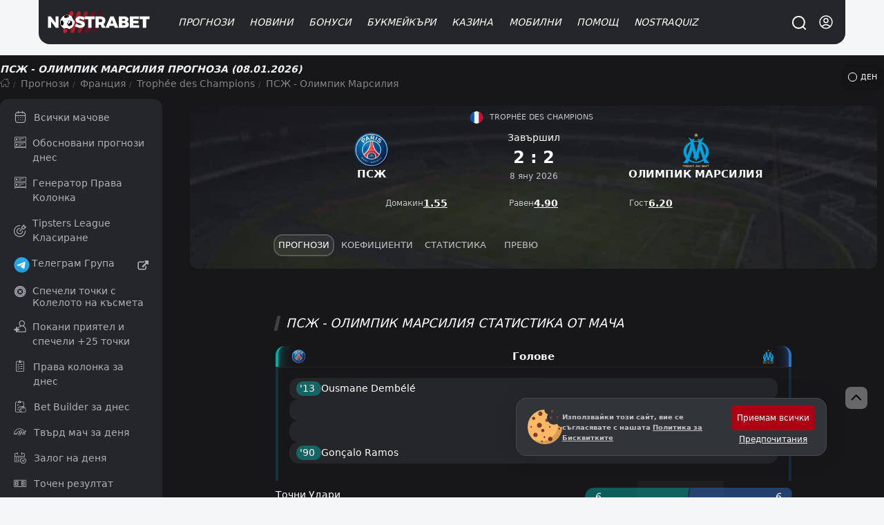

--- FILE ---
content_type: text/html; charset=UTF-8
request_url: https://nostrabet.com/prognozi/paris-saint-germain-marseille/
body_size: 102383
content:
<!DOCTYPE html><html lang="bg"  prefix="og: http://ogp.me/ns#" class="dark"><head><meta charset="UTF-8"><meta name="viewport" content="width=device-width, initial-scale=1, viewport-fit=cover"><link rel="shortcut icon" href="https://nostrabet.com/static/images/nostrabet-fav.png"/><meta name="google-site-verification" content="8HTRSc-qW-eNOzrOGFgiQ8tLYnWwMFawl8lQKy9CWHU" /><meta name="robots" content="index, follow"><title>ПСЖ - Олимпик Марсилия » Прогноза (08.01.2026)</title><meta name="description" content="Прогноза за ПСЖ срещу Олимпик Марсилия (08.01.2026) - Trophée des Champions. Прогноза от Емануил Тодоров с коефициент: 1.74 ✔️на Живо Онлайн"><link rel="canonical" href="https://nostrabet.com/prognozi/paris-saint-germain-marseille/" /><link rel="alternate" type="application/rss+xml" title="Nostrabet.com &raquo; Поток" href="https://nostrabet.com/feed/" /><link rel="alternate" type="application/rss+xml" title="Nostrabet.com &raquo; поток за коментари" href="https://nostrabet.com/comments/feed/" /><link rel='stylesheet' id='litespeed-cache-dummy-css'  href='https://nostrabet.com/wp-content/plugins/litespeed-cache/assets/css/litespeed-dummy.css?ver=6.0.3' type='text/css' media='all' /><link rel="alternate" hreflang="bg" href="https://nostrabet.com/prognozi/paris-saint-germain-marseille/" /><link rel="alternate" hreflang="en" href="https://nostrabet.com/en/tips/paris-saint-germain-marseille/" /><link rel="alternate" hreflang="pt-br" href="https://nostrabet.com/pt-br/palpites/paris-saint-germain-marseille/" /><link rel="alternate" hreflang="fr" href="https://nostrabet.com/fr/pronostics/paris-saint-germain-marseille/" /><link rel="alternate" hreflang="es" href="https://nostrabet.com/es/pronosticos/paris-saint-germain-marseille/" /><link rel="alternate" hreflang="x-default" href="https://nostrabet.com/en/tips/paris-saint-germain-marseille/" /><style rel="nooptimize" id="mainpagecss" data-md="1">:root {  /* new colours */  --base-color-v2: #c60029;--secondary-color-v2: #7d0a1f;  --dark-font-1: #5d5e61;--dark-font-2: #808184;--dark-font-3: #c2c4c7;--bg-dark-1:#46484d;--bg-dark-2:#313438;--bg-dark-3:#252629;--bg-dark-4: #1d1d20;--bg-dark-5: #17171a;  --white-font-1: #3c3c3c;--white-font-2:#b3b3b3;  --bg-white-1: #e4e5e9;--bg-white-2: #f4f6f8;--bg-white-3: #f4f6f8;  --yellow-star: #ffc107;  --green-uk: #22bb5e;--green-uk-hover: #26ac5a;--green-v2: #00c168;--white-v2: #ffffff;--radius: 15px;--radius-big: 30px;  /* old */  --padding:20px;--padding-small:10px;--bg: #ffffff;--bg-bg:#ffffff;--bg-bright: #212121;--bright-bg: #eef1f4;--bright-bg2:#e1e6eb;--button-background:#ff151d;--button-color:#fff;--blue-link: #1e87e5;--blue:#0094d9;--gradient: linear-gradient(to right, rgb(231, 60, 60) 0%, rgb(217, 0, 0) 50%,rgb(200, 45, 45) 100%);--gradient-red:linear-gradient(to right, #bd0000 0%, #a80000 100%);--gray-link:#a6a8ab;--dark:#161617;--dark-font: #242f3f;--dark-bg-font:#99a6bf;--dark-brighter: #3f444a;--section-box-shadow:0px 3px 6px rgba(34,79,111,0.1);--border-radius:13px;  --border-radius-uk: 6px;--border-radius-big:30px;--border-radius-buttons:15px;--base-color:#ad0014;--base-color-red:#c60029;--green: #11ba4e;--gray-bg:#dce0e3;--gray-bg-light: #202c36;--gray-bg-dark:#202227;--background-blurred:url(/static/images/decores/op-head.jpg);--font: Segoe UI, Helvetica, Arial, sans-serif;--gray-font:#a8aeb1;--football-home: #00aca7;--football-draw: #7e7e83;--football-away: #2e70c9;--football-lose: #ca3551;--football-win: #2bb06f;--football-shadow:0px 0px 9px rgba(34,79,111,0.10);--football-gradient: linear-gradient(45deg, rgb(67 88 115) 0%,rgb(45 61 75) 99%);}html.dark{  }html.theme-light{  }*,:before,:after{box-sizing:border-box;border-width:0;border-style:solid;border-color:#e5e7eb}:before,:after{--tw-content: ""}html{line-height:1.5;-webkit-text-size-adjust:100%;-moz-tab-size:4;-o-tab-size:4;tab-size:4;font-family:ui-sans-serif,system-ui,-apple-system,BlinkMacSystemFont,Segoe UI,Roboto,Helvetica Neue,Arial,Noto Sans,sans-serif,"Apple Color Emoji","Segoe UI Emoji",Segoe UI Symbol,"Noto Color Emoji";font-feature-settings:normal;font-variation-settings:normal}body{margin:0;line-height:inherit}hr{height:0;color:inherit;border-top-width:1px}abbr:where([title]){-webkit-text-decoration:underline dotted;text-decoration:underline dotted}h1,h2,h3,h4,h5,h6{font-size:inherit;font-weight:inherit}a{color:inherit;text-decoration:inherit}b,strong{font-weight:bolder}code,kbd,samp,pre{font-family:ui-monospace,SFMono-Regular,Menlo,Monaco,Consolas,Liberation Mono,Courier New,monospace;font-size:1em}small{font-size:80%}sub,sup{font-size:75%;line-height:0;position:relative;vertical-align:baseline}sub{bottom:-.25em}sup{top:-.5em}table{text-indent:0;border-color:inherit;border-collapse:collapse}button,input,optgroup,select,textarea{font-family:inherit;font-size:100%;font-weight:inherit;line-height:inherit;color:inherit;margin:0;padding:0}button,select{text-transform:none}button,[type=button],[type=reset],[type=submit]{-webkit-appearance:button;background-color:transparent;background-image:none}:-moz-focusring{outline:auto}:-moz-ui-invalid{box-shadow:none}progress{vertical-align:baseline}::-webkit-inner-spin-button,::-webkit-outer-spin-button{height:auto}[type=search]{-webkit-appearance:textfield;outline-offset:-2px}::-webkit-search-decoration{-webkit-appearance:none}::-webkit-file-upload-button{-webkit-appearance:button;font:inherit}summary{display:list-item}blockquote,dl,dd,h1,h2,h3,h4,h5,h6,hr,figure,p,pre{margin:0}fieldset{margin:0;padding:0}legend{padding:0}ol,ul,menu{list-style:none;margin:0;padding:0}textarea{resize:vertical}input::-moz-placeholder,textarea::-moz-placeholder{opacity:1;color:#9ca3af}input::placeholder,textarea::placeholder{opacity:1;color:#9ca3af}button,[role=button]{cursor:pointer}:disabled{cursor:default}img,svg,video,canvas,audio,iframe,embed,object{display:block;vertical-align:middle}img,video{max-width:100%;height:auto}[hidden]{display:none}*,:before,:after{--tw-border-spacing-x: 0;--tw-border-spacing-y: 0;--tw-translate-x: 0;--tw-translate-y: 0;--tw-rotate: 0;--tw-skew-x: 0;--tw-skew-y: 0;--tw-scale-x: 1;--tw-scale-y: 1;--tw-pan-x: ;--tw-pan-y: ;--tw-pinch-zoom: ;--tw-scroll-snap-strictness: proximity;--tw-gradient-from-position: ;--tw-gradient-via-position: ;--tw-gradient-to-position: ;--tw-ordinal: ;--tw-slashed-zero: ;--tw-numeric-figure: ;--tw-numeric-spacing: ;--tw-numeric-fraction: ;--tw-ring-inset: ;--tw-ring-offset-width: 0px;--tw-ring-offset-color: #fff;--tw-ring-color: rgb(59 130 246 / .5);--tw-ring-offset-shadow: 0 0 #0000;--tw-ring-shadow: 0 0 #0000;--tw-shadow: 0 0 #0000;--tw-shadow-colored: 0 0 #0000;--tw-blur: ;--tw-brightness: ;--tw-contrast: ;--tw-grayscale: ;--tw-hue-rotate: ;--tw-invert: ;--tw-saturate: ;--tw-sepia: ;--tw-drop-shadow: ;--tw-backdrop-blur: ;--tw-backdrop-brightness: ;--tw-backdrop-contrast: ;--tw-backdrop-grayscale: ;--tw-backdrop-hue-rotate: ;--tw-backdrop-invert: ;--tw-backdrop-opacity: ;--tw-backdrop-saturate: ;--tw-backdrop-sepia: }::backdrop{--tw-border-spacing-x: 0;--tw-border-spacing-y: 0;--tw-translate-x: 0;--tw-translate-y: 0;--tw-rotate: 0;--tw-skew-x: 0;--tw-skew-y: 0;--tw-scale-x: 1;--tw-scale-y: 1;--tw-pan-x: ;--tw-pan-y: ;--tw-pinch-zoom: ;--tw-scroll-snap-strictness: proximity;--tw-gradient-from-position: ;--tw-gradient-via-position: ;--tw-gradient-to-position: ;--tw-ordinal: ;--tw-slashed-zero: ;--tw-numeric-figure: ;--tw-numeric-spacing: ;--tw-numeric-fraction: ;--tw-ring-inset: ;--tw-ring-offset-width: 0px;--tw-ring-offset-color: #fff;--tw-ring-color: rgb(59 130 246 / .5);--tw-ring-offset-shadow: 0 0 #0000;--tw-ring-shadow: 0 0 #0000;--tw-shadow: 0 0 #0000;--tw-shadow-colored: 0 0 #0000;--tw-blur: ;--tw-brightness: ;--tw-contrast: ;--tw-grayscale: ;--tw-hue-rotate: ;--tw-invert: ;--tw-saturate: ;--tw-sepia: ;--tw-drop-shadow: ;--tw-backdrop-blur: ;--tw-backdrop-brightness: ;--tw-backdrop-contrast: ;--tw-backdrop-grayscale: ;--tw-backdrop-hue-rotate: ;--tw-backdrop-invert: ;--tw-backdrop-opacity: ;--tw-backdrop-saturate: ;--tw-backdrop-sepia: }.\!container{width:100%!important}.container{width:100%}@media (min-width: 89.6rem){.\!container{max-width:89.6rem!important}.container{max-width:89.6rem}}.fp_popup{position:fixed;top:0;left:0;right:0;z-index:50;height:calc(100% - 1rem);width:100%;align-items:center;justify-content:center;overflow-y:auto;overflow-x:hidden;padding:1rem;display:flex}.fp_popup.center{align-items:center;justify-content:center}.fp_popup.align-center{align-items:center}.fp_popup.align-start{align-items:flex-start}.fp_popup.align-end{align-items:flex-end}.fp_popup.direction-column{flex-direction:column}.article-contentst.minified.fp_popup{position:fixed;top:0;max-width:100vw;z-index:99;background:#ffffff;left:0;line-height:30px;padding:0;box-shadow:0 1px 9px #0003}@media (min-width: 768px){.fp_popup{inset:0;height:100%}}#ig_popup{position:fixed;z-index:9999;width:100%;height:100%;inset:0;justify-content:center;align-items:center}#ig_popup .overlay{position:fixed;inset:0;z-index:40;background-color:rgb(17 24 39 / var(--tw-bg-opacity));--tw-bg-opacity: .5;--tw-backdrop-blur: blur(12px);-webkit-backdrop-filter:var(--tw-backdrop-blur) var(--tw-backdrop-brightness) var(--tw-backdrop-contrast) var(--tw-backdrop-grayscale) var(--tw-backdrop-hue-rotate) var(--tw-backdrop-invert) var(--tw-backdrop-opacity) var(--tw-backdrop-saturate) var(--tw-backdrop-sepia);backdrop-filter:var(--tw-backdrop-blur) var(--tw-backdrop-brightness) var(--tw-backdrop-contrast) var(--tw-backdrop-grayscale) var(--tw-backdrop-hue-rotate) var(--tw-backdrop-invert) var(--tw-backdrop-opacity) var(--tw-backdrop-saturate) var(--tw-backdrop-sepia)}.article-contentst.minified#ig_popup .overlay{position:fixed;top:0;max-width:100vw;z-index:99;background:#ffffff;left:0;line-height:30px;padding:0;box-shadow:0 1px 9px #0003}:is(.dark #ig_popup .overlay){--tw-bg-opacity: .8}#ig_popup .inner{position:relative;z-index:50;width:100%;max-width:28rem;border-radius:.75rem;--tw-bg-opacity: 1;background-color:rgb(255 255 255 / var(--tw-bg-opacity));padding:1.5rem;--tw-shadow: 0 1px 3px 0 rgb(0 0 0 / .1), 0 1px 2px -1px rgb(0 0 0 / .1);--tw-shadow-colored: 0 1px 3px 0 var(--tw-shadow-color), 0 1px 2px -1px var(--tw-shadow-color);box-shadow:var(--tw-ring-offset-shadow, 0 0 #0000),var(--tw-ring-shadow, 0 0 #0000),var(--tw-shadow);overflow-y:auto}@media (min-width: 768px){#ig_popup.choose-better-op .inner{min-width:600px}}#ig_popup.choose-better-op .closeOCpopup{background:#fff;color:#000!important}.fp-ui-message{display:none;position:fixed;z-index:99999999999999999999999;top:0;left:0;width:100%;height:100%;opacity:0px;justify-content:center;align-items:center}.fp-ui-message .ovr{position:absolute;left:0;top:0;width:100%;height:100%;background:rgb(35,40,49,.7);animation:fadeIn .5s}.fp-ui-message .contt{background:#FFF;position:relative;box-shadow:0 5px 15px #1b385033,0 0 40px #1b38501a;border-radius:var(--border-radius);display:block;animation:fadeInScale .3s;margin:10px;border:2px solid #ff5050;z-index:99}.fp-ui-message .contt .icon-x{position:absolute;right:9px;top:8px;font-size:16px;opacity:.5;cursor:pointer;z-index:666666}.fp-ui-message .contt .icon-x:hover{opacity:1}.fp-ui-message .contt .hln{padding:34px 15px 20px;font-size:22px;min-width:280px;text-align:center;position:relative;float:left;color:#000;display:block}.fp-ui-message .bookie_tnc{max-width:300px;margin:0 auto}.tabular .nav{text-align:left;margin:0;display:inline-block;background:#1c1d1e0f;vertical-align:middle;padding:5px;border-radius:19px;border:1px soliD #eef1f4}.site-head #main-menu ul.submenu .holder{position:relative;display:grid;grid-template-columns:repeat(2,minmax(0,1fr));gap:.25rem;width:100%;max-width:710px;padding:35px 40px}#languages-box .\!d{margin-left:1rem;margin-right:1rem;width:100%;border-radius:.75rem;--tw-bg-opacity: 1;background-color:rgb(255 255 255 / var(--tw-bg-opacity))}:is(.dark #languages-box .\!d){--tw-bg-opacity: 1;background-color:rgb(38 38 38 / var(--tw-bg-opacity));--tw-text-opacity: 1;color:rgb(163 163 163 / var(--tw-text-opacity))}@media (min-width: 1024px){#languages-box .\!d{max-width:28rem}}#languages-box .d{margin-left:1rem;margin-right:1rem;width:100%;border-radius:.75rem;--tw-bg-opacity: 1;background-color:rgb(255 255 255 / var(--tw-bg-opacity))}:is(.dark #languages-box .d){--tw-bg-opacity: 1;background-color:rgb(38 38 38 / var(--tw-bg-opacity));--tw-text-opacity: 1;color:rgb(163 163 163 / var(--tw-text-opacity))}@media (min-width: 1024px){#languages-box .d{max-width:28rem}}#languages-box .\!d{display:flex!important;flex-direction:column!important;padding:15px!important;position:relative!important}#languages-box .d{display:flex;flex-direction:column;padding:15px;position:relative}.nballfeaturesbox{gap:1.75rem}@media (min-width: 1024px){.nballfeaturesbox{padding-left:4rem;padding-right:4rem}}.nballfeaturesbox .be_box{flex-direction:row;margin-bottom:0}.kdj{align-items:center;border-radius:.75rem;--tw-bg-opacity: 1;background-color:rgb(64 64 64 / var(--tw-bg-opacity));display:flex}.kdj.center{align-items:center;justify-content:center}.kdj.align-center{align-items:center}.kdj.align-start{align-items:flex-start}.kdj.align-end{align-items:flex-end}.kdj.direction-column{flex-direction:column}.kdj{background-color:#232323;transition:.3s all;padding:10px}.kdj:hover{background-color:#8f0000;box-shadow:inset 0 0 0 4px #00000042,inset 0 33px 12px -2px #f1424242}.kdj .count,.kdj .odd{width:63px;height:100%;order:2;align-items:center;justify-content:center;border-top-right-radius:.75rem;border-bottom-right-radius:.75rem;display:flex}.kdj .count.center,.kdj .odd.center{align-items:center;justify-content:center}.kdj .count.align-center,.kdj .odd.align-center{align-items:center}.kdj .count.align-start,.kdj .odd.align-start{align-items:flex-start}.kdj .count.align-end,.kdj .odd.align-end{align-items:flex-end}.kdj .count.direction-column,.kdj .odd.direction-column{flex-direction:column}.kdj .timed,.kdj .fixture{font-size:11px;display:block;font-weight:400;font-style:normal;margin-bottom:3px;line-height:1rem;opacity:.6;--tw-text-opacity: 1;color:rgb(212 212 212 / var(--tw-text-opacity))}.kdj span:nth-of-type(2){flex:1;padding:0 10px;line-height:1.1rem;font-weight:500;color:#fff;font-size:.95em}.be_box .nostraicons{margin-right:.75rem;display:block}@media (min-width: 768px){.be_box .nostraicons{margin-right:1.5rem}}.be_box .nostraicons{margin:0 auto;text-align:center}.be_box .nostraicons .icon{display:block;border-radius:9999px;--tw-bg-opacity: 1;background-color:rgb(64 64 64 / var(--tw-bg-opacity));background-size:65%;margin:0 auto}.be_box .s{margin-bottom:.5rem;display:block;font-size:1.125rem;line-height:1.75rem;font-style:italic;text-align:center}.wi{margin-bottom:1.5rem;border-radius:.75rem;--tw-bg-opacity: 1;background-color:rgb(255 255 255 / var(--tw-bg-opacity));padding:.5rem}:is(.dark .wi){--tw-bg-opacity: 1;background-color:rgb(38 38 38 / var(--tw-bg-opacity))}.wi>h4.title{margin-bottom:1rem;border-radius:.75rem;--tw-bg-opacity: 1;background-color:rgb(244 244 245 / var(--tw-bg-opacity));padding:.5rem;text-align:center;font-size:1rem;line-height:1.5rem;font-weight:700;text-transform:uppercase;--tw-text-opacity: 1;color:rgb(0 0 0 / var(--tw-text-opacity))}:is(.dark .wi > h4.title){--tw-bg-opacity: 1;background-color:rgb(23 23 23 / var(--tw-bg-opacity));--tw-text-opacity: 1;color:rgb(209 213 219 / var(--tw-text-opacity))}.wi.last-posts-category a{color:#000;margin:0 0 8px;align-items:center;border-radius:.75rem;--tw-bg-opacity: 1;background-color:rgb(245 245 245 / var(--tw-bg-opacity));padding:.75rem 1rem;display:flex}.wi.last-posts-category a.center{align-items:center;justify-content:center}.wi.last-posts-category a.align-center{align-items:center}.wi.last-posts-category a.align-start{align-items:flex-start}.wi.last-posts-category a.align-end{align-items:flex-end}.wi.last-posts-category a.direction-column{flex-direction:column}.wi.last-posts-category a .image{height:70px;width:70px;background-position:center;background-repeat:no-repeat;background-size:170%;border-radius:999rem;transition:.3s all;min-width:70px}.wi.last-posts-category a span{padding-left:10px;flex-grow:1;font-weight:700;font-style:italic}.offers-container{display:grid;gap:1rem;width:100%}@media (min-width: 768px){.offers-container{grid-template-columns:repeat(2,minmax(0,1fr))}}.opl_filters{flex-direction:column}@media (min-width: 1024px){.opl_filters{flex-direction:row}}@media (min-width: 768px){.fullwidth #offers_container{float:right}}@media (min-width: 1024px){.fullwidth #offers_container{width:calc(100% - 290px)}}.fullwidth #offers_container.nofilters{width:100%}.filters .filterme{display:none}.bonus_code_button.compact{display:block;width:100%;flex-direction:column;padding:.5rem;font-weight:700;text-transform:uppercase;font-style:italic;--tw-text-opacity: 1;color:rgb(255 255 255 / var(--tw-text-opacity));display:flex}.bonus_code_button.compact.center{align-items:center;justify-content:center}.bonus_code_button.compact.align-center{align-items:center}.bonus_code_button.compact.align-start{align-items:flex-start}.bonus_code_button.compact.align-end{align-items:flex-end}.bonus_code_button.compact.direction-column{flex-direction:column}.news-hero.first-left{row-gap:.75rem;padding-bottom:2rem}@media (min-width: 768px){.news-hero.first-left{display:grid;grid-template-columns:repeat(12,minmax(0,1fr));gap:1rem}}@media (min-width: 1024px){.news-hero.first-left{gap:1.75rem}}.news-hero.first-left>.first{grid-column:span 7 / span 7}.news-hero .subs{grid-column:span 5 / span 5;grid-template-columns:repeat(2,minmax(0,1fr));gap:.75rem}@media (min-width: 768px){.news-hero .subs{display:grid;-moz-column-gap:1.25rem;column-gap:1.25rem;row-gap:1.5rem}}.news-hero.first .post-thumbnail{border-radius:.75rem;--tw-bg-opacity: 1;background-color:rgb(255 255 255 / var(--tw-bg-opacity));--tw-text-opacity: 1;color:rgb(23 23 23 / var(--tw-text-opacity))}.news-hero.first-left .first .post-thumbnail{padding:0}.news-hero.rows .post-thumbnail{margin-bottom:1rem;border-radius:.75rem;--tw-bg-opacity: 1;background-color:rgb(255 255 255 / var(--tw-bg-opacity));padding:1rem;--tw-shadow: 1px 1px 18px rgba(40, 42, 60, .14);--tw-shadow-colored: 1px 1px 18px var(--tw-shadow-color);box-shadow:var(--tw-ring-offset-shadow, 0 0 #0000),var(--tw-ring-shadow, 0 0 #0000),var(--tw-shadow);display:flex}.news-hero.rows .post-thumbnail.center{align-items:center;justify-content:center}.news-hero.rows .post-thumbnail.align-center{align-items:center}.news-hero.rows .post-thumbnail.align-start{align-items:flex-start}.news-hero.rows .post-thumbnail.align-end{align-items:flex-end}.news-hero.rows .post-thumbnail.direction-column{flex-direction:column}.news-hero.rows .post-thumbnail .image{margin-right:.75rem;height:5rem;width:5rem;border-radius:9999px;background-size:cover;background-position:center}.news-hero .post-thumbnail>.text-align-right{flex:1 1 0%}.news-hero .post-thumbnail .image{position:relative;border-bottom-left-radius:0!important;border-bottom-right-radius:0!important}.news-hero.first-left>.first .post-thumbnail{position:relative;border-radius:1rem}.news-hero.first-left>.first .post-thumbnail .image{display:block;min-height:25rem;width:100%;border-radius:.75rem;background-size:cover;background-position:center;min-width:100%}.news-hero.first>.first .post-thumbnail .image{min-height:285px}.news-hero.first-left>.first .post-thumbnail .text-align-right{position:absolute;bottom:0;left:0;right:0;display:block;border-bottom-right-radius:.75rem;border-bottom-left-radius:.75rem;background-image:linear-gradient(to bottom,var(--tw-gradient-stops));--tw-gradient-from: transparent var(--tw-gradient-from-position);--tw-gradient-to: rgb(0 0 0 / 0) var(--tw-gradient-to-position);--tw-gradient-stops: var(--tw-gradient-from), var(--tw-gradient-to);--tw-gradient-to: #171717 var(--tw-gradient-to-position);padding:1.75rem 2.25rem 1.25rem}.news-hero.first-left>.first .post-thumbnail .text-align-right .title{display:block;font-size:1.875rem;line-height:2.25rem;font-weight:700;font-style:italic;--tw-text-opacity: 1;color:rgb(255 255 255 / var(--tw-text-opacity))}@media (min-width: 768px){.news-hero .normal-view{display:grid;grid-template-columns:repeat(2,minmax(0,1fr));-moz-column-gap:.75rem;column-gap:.75rem}}@media (min-width: 1024px){.news-hero .normal-view{grid-template-columns:none;gap:0px}}.archive .archive-title{margin-bottom:1rem;font-size:1.875rem;line-height:2.25rem;font-weight:700;font-style:italic}@media (min-width: 1024px){.archive .archive-title{margin-bottom:1.5rem}}.news-hero.horizontal .post-thumbnail{border-radius:.75rem;--tw-bg-opacity: 1;background-color:rgb(255 255 255 / var(--tw-bg-opacity));padding:.375rem;--tw-text-opacity: 1;color:rgb(23 23 23 / var(--tw-text-opacity));display:flex}.news-hero.horizontal .post-thumbnail.center{align-items:center;justify-content:center}.news-hero.horizontal .post-thumbnail.align-center{align-items:center}.news-hero.horizontal .post-thumbnail.align-start{align-items:flex-start}.news-hero.horizontal .post-thumbnail.align-end{align-items:flex-end}.news-hero.horizontal .post-thumbnail.direction-column{flex-direction:column}.news-hero.horizontal .post-thumbnail .image{margin-bottom:.5rem;display:block;height:5rem;width:100%;border-radius:.75rem;background-size:cover;background-position:center}.one-cell-news{position:relative;margin-bottom:1rem;display:block;width:100%;border-radius:.75rem;background-size:cover;background-position:center}.one-cell-news>.image{min-height:25rem;width:100%;border-radius:.75rem;background-size:cover;background-position:center;background-repeat:no-repeat}.one-cell-news>.text{position:absolute;bottom:0;left:0;right:0;display:block;border-bottom-right-radius:.75rem;border-bottom-left-radius:.75rem;background-image:linear-gradient(to bottom,var(--tw-gradient-stops));--tw-gradient-from: transparent var(--tw-gradient-from-position);--tw-gradient-to: rgb(0 0 0 / 0) var(--tw-gradient-to-position);--tw-gradient-stops: var(--tw-gradient-from), var(--tw-gradient-to);--tw-gradient-to: #171717 var(--tw-gradient-to-position);padding:1.75rem 1rem 1.25rem}@media (min-width: 1024px){.one-cell-news>.text{padding-left:2.25rem;padding-right:2.25rem}}.one-cell-news .title{display:block;font-size:1.125rem;line-height:1.75rem;font-weight:700;font-style:italic;--tw-text-opacity: 1;color:rgb(255 255 255 / var(--tw-text-opacity))}@media (min-width: 768px){.one-cell-news .title{font-size:1.875rem;line-height:2.25rem}}.one-cell-news .descr{display:block;display:none;font-style:italic;--tw-text-opacity: 1;color:rgb(255 255 255 / var(--tw-text-opacity))}@media (min-width: 768px){.one-cell-news .descr{display:block}}.post-list{position:relative;display:grid;gap:.75rem;width:100%}@media (min-width: 768px){.post-list{grid-template-columns:repeat(2,minmax(0,1fr))}}@media (min-width: 1024px){.post-list{grid-template-columns:repeat(3,minmax(0,1fr));gap:1.25rem}}.post-list>.post-row{border-radius:.75rem;--tw-bg-opacity: 1;background-color:rgb(255 255 255 / var(--tw-bg-opacity));padding:.375rem}.post-list>.post-row .img .imgholder{width:100%;height:150px;overflow:hidden;display:block;position:relative;background-image:url(/static/images/image-preloader.gif);background-position:center;background-repeat:no-repeat;margin-bottom:.25rem;border-radius:.75rem}@media (min-width: 1024px){.post-list>.post-row .img .imgholder{margin-bottom:.75rem}}.post-list>.post-row .imgholder>.image{width:100%;position:absolute;height:100%;background-size:cover;background-position:center}.post-list>.post-row>.rl{padding-left:.625rem;padding-right:.625rem;padding-bottom:.5rem}.post-list>.post-row h2>a{margin-bottom:.5rem;display:block;font-size:1.125rem;font-weight:700;font-style:italic;line-height:1.5rem}.single h1.entry-title{margin-bottom:.75rem;font-size:1.125rem;line-height:1.75rem;font-weight:700;font-style:italic}@media (min-width: 1024px){.single h1.entry-title{font-size:1.875rem;line-height:2.25rem}}.post-list>.post-row .cnt{margin-bottom:.75rem;display:none;font-size:.875rem;line-height:1.25rem}@media (min-width: 768px){.post-list>.post-row .cnt{display:block}}.r-inline-box{margin-bottom:1rem;align-items:center;display:flex}.r-inline-box.center{align-items:center;justify-content:center}.r-inline-box.align-center{align-items:center}.r-inline-box.align-start{align-items:flex-start}.r-inline-box.align-end{align-items:flex-end}.r-inline-box.direction-column{flex-direction:column}.r-inline-box i{width:20px;height:15px;line-height:normal;align-items:center;display:flex}.r-inline-box i.center{align-items:center;justify-content:center}.r-inline-box i.align-center{align-items:center}.r-inline-box i.align-start{align-items:flex-start}.r-inline-box i.align-end{align-items:flex-end}.r-inline-box i.direction-column{flex-direction:column}.r-inline-box .posted-on.header{margin-right:1rem}.r-inline-box .posted-on.\!header{margin-right:1rem!important}.r-inline-box .posted-on.tocomments{margin-right:1rem;align-items:center;display:flex}.r-inline-box .posted-on.tocomments.center{align-items:center;justify-content:center}.r-inline-box .posted-on.tocomments.align-center{align-items:center}.r-inline-box .posted-on.tocomments.align-start{align-items:flex-start}.r-inline-box .posted-on.tocomments.align-end{align-items:flex-end}.r-inline-box .posted-on.tocomments.direction-column{flex-direction:column}.fimage-post{margin:20px 0 10px;text-align:center;border-radius:var(--border-radius);overflow:hidden;display:flex;justify-content:center}.img-caption{display:block;text-align:center}.img-caption .capt{width:100%;margin-bottom:10px;font-size:13px;color:#838383}.entry-content .twitter-tweet{margin-left:auto;margin-right:auto}.post-foot-metas{position:relative;margin-top:1rem;margin-bottom:1rem;width:100%;flex-direction:column;display:flex}.post-foot-metas.center{align-items:center;justify-content:center}.post-foot-metas.align-center{align-items:center}.post-foot-metas.align-start{align-items:flex-start}.post-foot-metas.align-end{align-items:flex-end}.post-foot-metas.direction-column{flex-direction:column}.post-foot-metas .categories{align-items:center;display:flex}.post-foot-metas .categories.center{align-items:center;justify-content:center}.post-foot-metas .categories.align-center{align-items:center}.post-foot-metas .categories.align-start{align-items:flex-start}.post-foot-metas .categories.align-end{align-items:flex-end}.post-foot-metas .categories.direction-column{flex-direction:column}.post-foot-metas .pageviews{font-size:14px;color:#676f73;vertical-align:middle;line-height:normal;margin-right:20px;min-width:120px;margin-bottom:10px;align-items:center;display:flex}.post-foot-metas .pageviews.center{align-items:center;justify-content:center}.post-foot-metas .pageviews.align-center{align-items:center}.post-foot-metas .pageviews.align-start{align-items:flex-start}.post-foot-metas .pageviews.align-end{align-items:flex-end}.post-foot-metas .pageviews.direction-column{flex-direction:column}.pageviews .icon-eye-open{margin-top:-1px;width:15px;height:15px;vertical-align:middle;margin-right:1px;min-width:12px;display:inline-block;background-size:cover;opacity:.5;background-position:center}.post-foot-metas .categories a{display:inline-block;font-size:12px;padding:4px 10px;background:#fff;margin-right:5px;color:#000;border-radius:9999px}.comments-area .comment-list{margin-bottom:1.25rem;border-radius:.75rem;--tw-bg-opacity: 1;background-color:rgb(255 255 255 / var(--tw-bg-opacity));padding:.75rem}.comment-list{margin-top:1rem}.comment{margin-bottom:.5rem;border-radius:.75rem;--tw-bg-opacity: 1;background-color:rgb(244 244 245 / var(--tw-bg-opacity));padding-top:.5rem;padding-bottom:.5rem}.comment-author{margin-bottom:.5rem;align-items:center;justify-content:space-between;padding-left:1rem;padding-right:1rem;display:flex}.comment-author.center{align-items:center;justify-content:center}.comment-author.align-center{align-items:center}.comment-author.align-start{align-items:flex-start}.comment-author.align-end{align-items:flex-end}.comment-author.direction-column{flex-direction:column}.comment-content{margin-bottom:.5rem;display:block;padding-left:1rem;padding-right:1rem}.comment-footer{align-items:center;justify-content:space-between;border-top-width:1px;--tw-border-opacity: 1;border-color:rgb(229 231 235 / var(--tw-border-opacity));padding-left:1rem;padding-right:1rem;padding-top:.5rem;font-size:.875rem;line-height:1.25rem;display:flex}.comment-footer.center{align-items:center;justify-content:center}.comment-footer.align-center{align-items:center}.comment-footer.align-start{align-items:flex-start}.comment-footer.align-end{align-items:flex-end}.comment-footer.direction-column{flex-direction:column}.nballfeaturesbox{margin-bottom:1.5rem;gap:.75rem}.nballfeaturesbox>div{position:relative;border-radius:.75rem;--tw-bg-opacity: 1;background-color:rgb(38 38 38 / var(--tw-bg-opacity));padding:1rem;--tw-text-opacity: 1;color:rgb(255 255 255 / var(--tw-text-opacity))}img{border-radius:.75rem}p{margin-bottom:1rem;font-size:1.1rem}.ws-container,.container,.cntainer{max-width:1200px}.\!container{max-width:1200px!important}.ws-container,.container,.cntainer{margin-left:auto;margin-right:auto;padding-left:.5rem;padding-right:.5rem}@media (min-width: 768px){.ws-container,.container,.cntainer{padding-left:1rem;padding-right:1rem}}.\!container{margin-left:auto;margin-right:auto;padding-left:.5rem;padding-right:.5rem}@media (min-width: 768px){.\!container{padding-left:1rem;padding-right:1rem}}.site-content{gap:1rem}@media (min-width: 1024px){.site-content{display:grid;grid-template-columns:repeat(24,minmax(0,1fr));gap:2.5rem}}.site-footer aside.widget .textwidget a{display:inline-block;width:100%;font-size:14px;padding:6px 0}.template-football-chat .site-content{display:block}#primary{flex-direction:column;display:flex}#primary.center{align-items:center;justify-content:center}#primary.align-center{align-items:center}#primary.align-start{align-items:flex-start}#primary.align-end{align-items:flex-end}#primary.direction-column{flex-direction:column}@media (min-width: 768px){#primary{grid-column:span 8 / span 8}}@media (min-width: 1024px){#primary{grid-column:span 17 / span 17}}#sidebar{grid-column:span 12 / span 12}@media (min-width: 768px){#sidebar{grid-column:span 4 / span 4}}@media (min-width: 1024px){#sidebar{grid-column:span 7 / span 7}}#sidebar .sidebox{margin-bottom:1.5rem;border-radius:.75rem;--tw-bg-opacity: 1;background-color:rgb(255 255 255 / var(--tw-bg-opacity));padding:.5rem .5rem 1.25rem}:is(.dark #sidebar .sidebox){--tw-bg-opacity: 1;background-color:rgb(38 38 38 / var(--tw-bg-opacity))}#sidebar .sidebox>.title{margin-bottom:1rem;border-radius:.75rem;--tw-bg-opacity: 1;background-color:rgb(244 244 245 / var(--tw-bg-opacity));padding:.5rem;text-align:center;font-weight:900;text-transform:uppercase}:is(.dark #sidebar .sidebox > .title){--tw-bg-opacity: 1;background-color:rgb(23 23 23 / var(--tw-bg-opacity));--tw-text-opacity: 1;color:rgb(209 213 219 / var(--tw-text-opacity))}#sidebar .sidebox>.title{font-weight:700}#sidebar .sidebox>.content{margin-left:1rem;margin-right:1rem;flex-direction:column;align-items:center;display:flex}#sidebar .sidebox>.content.center{align-items:center;justify-content:center}#sidebar .sidebox>.content.align-center{align-items:center}#sidebar .sidebox>.content.align-start{align-items:flex-start}#sidebar .sidebox>.content.align-end{align-items:flex-end}#sidebar .sidebox>.content.direction-column{flex-direction:column}#sidebar .sidebox.bookie-list{background:var(--bg-white-1);box-shadow:none}#sidebar .sidebox.bookie-list>.title{background:#FFF}.fullwidth{grid-column:span 24 / span 24!important}#article-contents-sc{clear:both;margin-bottom:1.25rem;border-radius:.75rem;border-width:1px;--tw-border-opacity: 1;border-color:rgb(229 231 235 / var(--tw-border-opacity));padding:.5rem .75rem}:is(.dark #article-contents-sc){--tw-border-opacity: 1;border-color:rgb(82 82 82 / var(--tw-border-opacity))}#article-contents-sc .title{cursor:pointer;align-items:center;justify-content:space-between;font-size:1.125rem;line-height:1.75rem;text-transform:uppercase;display:flex}#article-contents-sc .title.center{align-items:center;justify-content:center}#article-contents-sc .title.align-center{align-items:center}#article-contents-sc .title.align-start{align-items:flex-start}#article-contents-sc .title.align-end{align-items:flex-end}#article-contents-sc .title.direction-column{flex-direction:column}#article-contents-sc .cnts{margin-top:.75rem}@media (min-width: 1024px){#article-contents-sc .cnts ol{display:grid;grid-template-columns:repeat(2,minmax(0,1fr))}}.meta{display:block;font-size:.75rem;line-height:1rem;--tw-text-opacity: 1;color:rgb(156 163 175 / var(--tw-text-opacity))}.footimages{margin-top:.5rem;margin-bottom:.5rem;margin-right:.75rem;display:inline-block;height:2rem;width:4rem;background-size:contain;background-position:center;background-repeat:no-repeat}.bbtables{margin-bottom:1rem;width:100%;overflow:hidden;border-radius:.75rem;--tw-bg-opacity: 1;background-color:rgb(255 255 255 / var(--tw-bg-opacity));font-size:.875rem;line-height:1.25rem}:is(.dark .bbtables){--tw-bg-opacity: 1;background-color:rgb(64 64 64 / var(--tw-bg-opacity))}.bbtables tr:nth-child(odd){--tw-bg-opacity: 1;background-color:rgb(243 244 246 / var(--tw-bg-opacity))}:is(.dark .bbtables tr:nth-child(odd)){--tw-bg-opacity: 1;background-color:rgb(82 82 82 / var(--tw-bg-opacity))}.bbtables td,.bbtables th{text-align:left;padding:.75rem .5rem}.bbtables .minbutton{background:var(--dark);margin:0 auto;display:inline-block;word-break:normal!important;color:#fff!important;border-radius:5px;text-decoration:none!important;text-align:center;font-size:12px;line-height:29px;padding:0 8px;font-weight:700}.subsection-title{padding-left:1.75rem;padding-bottom:.75rem;font-size:1.125rem;line-height:1.75rem;font-weight:700}@media (min-width: 768px){.subsection-title{font-size:1.5rem;line-height:2rem}}.content-white-box{border-radius:.75rem;--tw-bg-opacity: 1;background-color:rgb(255 255 255 / var(--tw-bg-opacity));padding:1.25rem .75rem}@media (min-width: 1024px){.content-white-box{padding:2rem}}.teams-icons{overflow:hidden;position:relative;padding:5px 0;height:60px;margin-bottom:.25rem}@media (min-width: 768px){.teams-icons{margin-bottom:.5rem}}.teams-icons img{max-width:32px;margin:0 5px;transition:.2s all;vertical-align:middle}.teams-icons a img:hover{padding:4px;background-color:var(--bg-bright3);border-radius:10px}.teams-icons .container .slider a{flex-grow:1;text-align:center;align-items:center}.teams-icons .\!container .slider a{flex-grow:1!important;text-align:center!important;align-items:center!important}.teams-icons .container .slider{position:relative;width:100%;display:flex;align-items:center;padding:5px 0}.teams-icons .\!container .slider{position:relative!important;width:100%!important;display:flex!important;align-items:center!important;padding:5px 0!important}.teams-icons .container .slider{overflow-x:auto;border-radius:.75rem;--tw-bg-opacity: 1;background-color:rgb(255 255 255 / var(--tw-bg-opacity))}:is(.dark .teams-icons .container .slider){background-color:transparent}.teams-icons .\!container .slider{overflow-x:auto;border-radius:.75rem;--tw-bg-opacity: 1;background-color:rgb(255 255 255 / var(--tw-bg-opacity))}:is(.dark .teams-icons .\!container .slider){background-color:transparent}#games-list{margin-bottom:1rem;display:grid;grid-template-columns:repeat(2,minmax(0,1fr));gap:.5rem;width:100%}@media (min-width: 768px){#games-list{grid-template-columns:repeat(3,minmax(0,1fr))}}@media (min-width: 1024px){#games-list{grid-template-columns:repeat(4,minmax(0,1fr));gap:.75rem}}#games-list .rowthumb{border-radius:.75rem;--tw-bg-opacity: 1;background-color:rgb(243 244 246 / var(--tw-bg-opacity));padding:.5rem;text-align:center}#games-list .rowthumb .title>span{font-size:1.125rem;line-height:1.75rem;font-weight:700;font-style:italic}#games-list .rowthumb .thumb{position:relative;height:10rem;width:100%;background-size:cover;background-position:center}#games-list .rowthumb .thumb .thumb-img{position:absolute;height:100%;width:100%;background-position:center;background-repeat:no-repeat}@media (min-width: 768px){#steps.twocell{display:grid;grid-template-columns:repeat(2,minmax(0,1fr))}}#steps .image{justify-content:center;display:flex}#steps .image.center{align-items:center;justify-content:center}#steps .image.align-center{align-items:center}#steps .image.align-start{align-items:flex-start}#steps .image.align-end{align-items:flex-end}#steps .image.direction-column{flex-direction:column}#steps .stepside ol{border-radius:.75rem;border-width:1px;--tw-border-opacity: 1;border-color:rgb(243 244 246 / var(--tw-border-opacity));padding-left:3.5rem;font-size:.875rem;line-height:1.25rem}#steps .stepside ol li{counter-increment:itemli;position:relative;border-bottom-width:1px;--tw-border-opacity: 1;border-color:rgb(243 244 246 / var(--tw-border-opacity));padding:.75rem .5rem}#steps li .step-title{display:block}#steps .stepside ol li:before{position:absolute;top:.75rem;border-radius:.5rem;border-width:1px;--tw-border-opacity: 1;border-color:rgb(243 244 246 / var(--tw-border-opacity));text-align:center;font-size:1rem;line-height:1.5rem;font-weight:700;content:counter(itemli)!important;margin-right:10px;left:-38px;width:30px;height:30px;transition:all .3s linear}.teams-icons .team{flex-grow:1}.teams-icons .team img{max-width:32px;margin:0 5px}.sr-only{position:absolute;width:1px;height:1px;padding:0;margin:-1px;overflow:hidden;clip:rect(0,0,0,0);white-space:nowrap;border-width:0}.visible{visibility:visible}.collapse{visibility:collapse}.static{position:static}.fixed{position:fixed}.absolute{position:absolute}.relative{position:relative}.sticky{position:sticky}.bottom-0{bottom:0}.bottom-12{bottom:3rem}.bottom-4{bottom:1rem}.right-0{right:0}.right-6{right:1.5rem}.top-0{top:0}.top-16{top:4rem}.top-2{top:.5rem}.top-4{top:1rem}.z-10{z-index:10}.z-40{z-index:40}.z-50{z-index:50}.col-span-1{grid-column:span 1 / span 1}.col-span-3{grid-column:span 3 / span 3}.col-span-4{grid-column:span 4 / span 4}.col-span-5{grid-column:span 5 / span 5}.col-span-6{grid-column:span 6 / span 6}.col-span-8{grid-column:span 8 / span 8}.mx-auto{margin-left:auto;margin-right:auto}.my-3{margin-top:.75rem;margin-bottom:.75rem}.mb-0{margin-bottom:0}.mb-1{margin-bottom:.25rem}.mb-2{margin-bottom:.5rem}.mb-3{margin-bottom:.75rem}.mb-4{margin-bottom:1rem}.mb-5{margin-bottom:1.25rem}.mb-6{margin-bottom:1.5rem}.ml-3{margin-left:.75rem}.mr-2{margin-right:.5rem}.mr-3{margin-right:.75rem}.mr-4{margin-right:1rem}.mr-5{margin-right:1.25rem}.mt-1{margin-top:.25rem}.mt-10{margin-top:2.5rem}.mt-2{margin-top:.5rem}.mt-3{margin-top:.75rem}.mt-4{margin-top:1rem}.mt-\[-120px\]{margin-top:-120px}.mt-\[-40px\]{margin-top:-40px}.block{display:block}.inline-block{display:inline-block}.inline{display:inline}.table{display:table}.table-cell{display:table-cell}.table-row{display:table-row}.grid{display:grid}.contents{display:contents}.hidden{display:none}.h-0{height:0px}.h-0\.5{height:.125rem}.h-10{height:2.5rem}.h-12{height:3rem}.h-16{height:4rem}.h-20{height:5rem}.h-24{height:6rem}.h-36{height:9rem}.h-4{height:1rem}.h-48{height:12rem}.h-5{height:1.25rem}.h-6{height:1.5rem}.h-8{height:2rem}.h-full{height:100%}.w-1{width:.25rem}.w-1\/3{width:33.333333%}.w-1\/4{width:25%}.w-10{width:2.5rem}.w-12{width:3rem}.w-20{width:5rem}.w-24{width:6rem}.w-4{width:1rem}.w-5{width:1.25rem}.w-6{width:1.5rem}.w-full{width:100%}.max-w-2xl{max-width:42rem}.max-w-8xl{max-width:89.6rem}.max-w-xs{max-width:20rem}.flex-1{flex:1 1 0%}.border-collapse{border-collapse:collapse}.transform{transform:translate(var(--tw-translate-x),var(--tw-translate-y)) rotate(var(--tw-rotate)) skew(var(--tw-skew-x)) skewY(var(--tw-skew-y)) scaleX(var(--tw-scale-x)) scaleY(var(--tw-scale-y))}.cursor-pointer{cursor:pointer}.resize{resize:both}.columns-2{-moz-columns:2;columns:2}.grid-cols-12{grid-template-columns:repeat(12,minmax(0,1fr))}.flex-row{flex-direction:row}.flex-col{flex-direction:column}.flex-wrap{flex-wrap:wrap}.items-end{align-items:flex-end}.items-center{align-items:center}.justify-center{justify-content:center}.justify-between{justify-content:space-between}.gap-2{gap:.5rem}.gap-3{gap:.75rem}.overflow-hidden{overflow:hidden}.rounded{border-radius:.25rem}.rounded-2xl{border-radius:1rem}.rounded-full{border-radius:9999px}.rounded-lg{border-radius:.5rem}.rounded-sm{border-radius:.125rem}.rounded-xl{border-radius:.75rem}.rounded-b-xl{border-bottom-right-radius:.75rem;border-bottom-left-radius:.75rem}.rounded-t-2xl{border-top-left-radius:1rem;border-top-right-radius:1rem}.rounded-bl-xl{border-bottom-left-radius:.75rem}.border{border-width:1px}.border-0{border-width:0px}.border-2{border-width:2px}.border-t{border-top-width:1px}.border-gray-200{--tw-border-opacity: 1;border-color:rgb(229 231 235 / var(--tw-border-opacity))}.border-neutral-500{--tw-border-opacity: 1;border-color:rgb(115 115 115 / var(--tw-border-opacity))}.border-neutral-700{--tw-border-opacity: 1;border-color:rgb(64 64 64 / var(--tw-border-opacity))}.bg-black{--tw-bg-opacity: 1;background-color:rgb(0 0 0 / var(--tw-bg-opacity))}.bg-gray-100{--tw-bg-opacity: 1;background-color:rgb(243 244 246 / var(--tw-bg-opacity))}.bg-gray-200{--tw-bg-opacity: 1;background-color:rgb(229 231 235 / var(--tw-bg-opacity))}.bg-gray-50{--tw-bg-opacity: 1;background-color:rgb(249 250 251 / var(--tw-bg-opacity))}.bg-neutral-100{--tw-bg-opacity: 1;background-color:rgb(245 245 245 / var(--tw-bg-opacity))}.bg-neutral-600{--tw-bg-opacity: 1;background-color:rgb(82 82 82 / var(--tw-bg-opacity))}.bg-neutral-700{--tw-bg-opacity: 1;background-color:rgb(64 64 64 / var(--tw-bg-opacity))}.bg-neutral-800{--tw-bg-opacity: 1;background-color:rgb(38 38 38 / var(--tw-bg-opacity))}.bg-neutral-900{--tw-bg-opacity: 1;background-color:rgb(23 23 23 / var(--tw-bg-opacity))}.bg-transparent{background-color:transparent}.bg-white{--tw-bg-opacity: 1;background-color:rgb(255 255 255 / var(--tw-bg-opacity))}.bg-white\/\[\.35\]{background-color:#ffffff59}.bg-zinc-100{--tw-bg-opacity: 1;background-color:rgb(244 244 245 / var(--tw-bg-opacity))}.bg-zinc-200{--tw-bg-opacity: 1;background-color:rgb(228 228 231 / var(--tw-bg-opacity))}.bg-contain{background-size:contain}.bg-cover{background-size:cover}.bg-center{background-position:center}.bg-no-repeat{background-repeat:no-repeat}.p-0{padding:0}.p-2{padding:.5rem}.p-3{padding:.75rem}.px-2{padding-left:.5rem;padding-right:.5rem}.px-3{padding-left:.75rem;padding-right:.75rem}.px-4{padding-left:1rem;padding-right:1rem}.px-5{padding-left:1.25rem;padding-right:1.25rem}.px-6{padding-left:1.5rem;padding-right:1.5rem}.py-2{padding-top:.5rem;padding-bottom:.5rem}.py-2\.5{padding-top:.625rem;padding-bottom:.625rem}.py-3{padding-top:.75rem;padding-bottom:.75rem}.py-4{padding-top:1rem;padding-bottom:1rem}.py-5{padding-top:1.25rem;padding-bottom:1.25rem}.pb-2{padding-bottom:.5rem}.pb-3{padding-bottom:.75rem}.pb-5{padding-bottom:1.25rem}.pl-3{padding-left:.75rem}.pl-7{padding-left:1.75rem}.pt-2{padding-top:.5rem}.pt-5{padding-top:1.25rem}.pt-6{padding-top:1.5rem}.text-left{text-align:left}.text-center{text-align:center}.text-right{text-align:right}.text-2xl{font-size:1.5rem;line-height:2rem}.text-3xl{font-size:1.875rem;line-height:2.25rem}.text-base{font-size:1rem;line-height:1.5rem}.text-lg{font-size:1.125rem;line-height:1.75rem}.text-sm{font-size:.875rem;line-height:1.25rem}.text-xl{font-size:1.25rem;line-height:1.75rem}.text-xs{font-size:.75rem;line-height:1rem}.font-bold{font-weight:700}.font-normal{font-weight:400}.uppercase{text-transform:uppercase}.lowercase{text-transform:lowercase}.capitalize{text-transform:capitalize}.italic{font-style:italic}.ordinal{--tw-ordinal: ordinal;font-variant-numeric:var(--tw-ordinal) var(--tw-slashed-zero) var(--tw-numeric-figure) var(--tw-numeric-spacing) var(--tw-numeric-fraction)}.tracking-tight{letter-spacing:-.025em}.text-black{--tw-text-opacity: 1;color:rgb(0 0 0 / var(--tw-text-opacity))}.text-gray-600{--tw-text-opacity: 1;color:rgb(75 85 99 / var(--tw-text-opacity))}.text-green-500{--tw-text-opacity: 1;color:rgb(34 197 94 / var(--tw-text-opacity))}.text-neutral-100{--tw-text-opacity: 1;color:rgb(245 245 245 / var(--tw-text-opacity))}.text-neutral-200{--tw-text-opacity: 1;color:rgb(229 229 229 / var(--tw-text-opacity))}.text-neutral-300{--tw-text-opacity: 1;color:rgb(212 212 212 / var(--tw-text-opacity))}.text-neutral-400{--tw-text-opacity: 1;color:rgb(163 163 163 / var(--tw-text-opacity))}.text-neutral-500{--tw-text-opacity: 1;color:rgb(115 115 115 / var(--tw-text-opacity))}.text-neutral-900{--tw-text-opacity: 1;color:rgb(23 23 23 / var(--tw-text-opacity))}.text-red-600{--tw-text-opacity: 1;color:rgb(220 38 38 / var(--tw-text-opacity))}.text-red-700{--tw-text-opacity: 1;color:rgb(185 28 28 / var(--tw-text-opacity))}.text-white{--tw-text-opacity: 1;color:rgb(255 255 255 / var(--tw-text-opacity))}.text-zinc-400{--tw-text-opacity: 1;color:rgb(161 161 170 / var(--tw-text-opacity))}.underline{text-decoration-line:underline}.antialiased{-webkit-font-smoothing:antialiased;-moz-osx-font-smoothing:grayscale}.shadow{--tw-shadow: 0 1px 3px 0 rgb(0 0 0 / .1), 0 1px 2px -1px rgb(0 0 0 / .1);--tw-shadow-colored: 0 1px 3px 0 var(--tw-shadow-color), 0 1px 2px -1px var(--tw-shadow-color);box-shadow:var(--tw-ring-offset-shadow, 0 0 #0000),var(--tw-ring-shadow, 0 0 #0000),var(--tw-shadow)}.outline-none{outline:2px solid transparent;outline-offset:2px}.outline{outline-style:solid}.ring{--tw-ring-offset-shadow: var(--tw-ring-inset) 0 0 0 var(--tw-ring-offset-width) var(--tw-ring-offset-color);--tw-ring-shadow: var(--tw-ring-inset) 0 0 0 calc(3px + var(--tw-ring-offset-width)) var(--tw-ring-color);box-shadow:var(--tw-ring-offset-shadow),var(--tw-ring-shadow),var(--tw-shadow, 0 0 #0000)}.blur{--tw-blur: blur(8px);filter:var(--tw-blur) var(--tw-brightness) var(--tw-contrast) var(--tw-grayscale) var(--tw-hue-rotate) var(--tw-invert) var(--tw-saturate) var(--tw-sepia) var(--tw-drop-shadow)}.drop-shadow{--tw-drop-shadow: drop-shadow(0 1px 2px rgb(0 0 0 / .1)) drop-shadow(0 1px 1px rgb(0 0 0 / .06));filter:var(--tw-blur) var(--tw-brightness) var(--tw-contrast) var(--tw-grayscale) var(--tw-hue-rotate) var(--tw-invert) var(--tw-saturate) var(--tw-sepia) var(--tw-drop-shadow)}.grayscale{--tw-grayscale: grayscale(100%);filter:var(--tw-blur) var(--tw-brightness) var(--tw-contrast) var(--tw-grayscale) var(--tw-hue-rotate) var(--tw-invert) var(--tw-saturate) var(--tw-sepia) var(--tw-drop-shadow)}.invert{--tw-invert: invert(100%);filter:var(--tw-blur) var(--tw-brightness) var(--tw-contrast) var(--tw-grayscale) var(--tw-hue-rotate) var(--tw-invert) var(--tw-saturate) var(--tw-sepia) var(--tw-drop-shadow)}.filter{filter:var(--tw-blur) var(--tw-brightness) var(--tw-contrast) var(--tw-grayscale) var(--tw-hue-rotate) var(--tw-invert) var(--tw-saturate) var(--tw-sepia) var(--tw-drop-shadow)}.backdrop-blur{--tw-backdrop-blur: blur(8px);-webkit-backdrop-filter:var(--tw-backdrop-blur) var(--tw-backdrop-brightness) var(--tw-backdrop-contrast) var(--tw-backdrop-grayscale) var(--tw-backdrop-hue-rotate) var(--tw-backdrop-invert) var(--tw-backdrop-opacity) var(--tw-backdrop-saturate) var(--tw-backdrop-sepia);backdrop-filter:var(--tw-backdrop-blur) var(--tw-backdrop-brightness) var(--tw-backdrop-contrast) var(--tw-backdrop-grayscale) var(--tw-backdrop-hue-rotate) var(--tw-backdrop-invert) var(--tw-backdrop-opacity) var(--tw-backdrop-saturate) var(--tw-backdrop-sepia)}.backdrop-filter{-webkit-backdrop-filter:var(--tw-backdrop-blur) var(--tw-backdrop-brightness) var(--tw-backdrop-contrast) var(--tw-backdrop-grayscale) var(--tw-backdrop-hue-rotate) var(--tw-backdrop-invert) var(--tw-backdrop-opacity) var(--tw-backdrop-saturate) var(--tw-backdrop-sepia);backdrop-filter:var(--tw-backdrop-blur) var(--tw-backdrop-brightness) var(--tw-backdrop-contrast) var(--tw-backdrop-grayscale) var(--tw-backdrop-hue-rotate) var(--tw-backdrop-invert) var(--tw-backdrop-opacity) var(--tw-backdrop-saturate) var(--tw-backdrop-sepia)}.transition{transition-property:color,background-color,border-color,text-decoration-color,fill,stroke,opacity,box-shadow,transform,filter,-webkit-backdrop-filter;transition-property:color,background-color,border-color,text-decoration-color,fill,stroke,opacity,box-shadow,transform,filter,backdrop-filter;transition-property:color,background-color,border-color,text-decoration-color,fill,stroke,opacity,box-shadow,transform,filter,backdrop-filter,-webkit-backdrop-filter;transition-timing-function:cubic-bezier(.4,0,.2,1);transition-duration:.15s}.ease-in-out{transition-timing-function:cubic-bezier(.4,0,.2,1)}.ease-out{transition-timing-function:cubic-bezier(0,0,.2,1)}.style_positives{background:#f7f7f7;background:linear-gradient(135deg,rgb(235,243,237) 0%,rgba(247,247,247,1) 30%)}.style_negatives{background:#f7f7f7;background:linear-gradient(135deg,rgb(241,234,234) 0%,rgba(247,247,247,1) 30%)}.style_negatives .head,.style_positives .head,.style_pros-cons .title{text-align:left;padding:10px 0!important;text-transform:uppercase;font-size:18px!important;margin-bottom:10px}.style_negatives p,.style_positives p{margin:0}.style_negatives ul,.style_positives ul,.style_pros-cons ul{padding:0 10px 0 45px!important;list-style:none;width:100%;margin:10px 0 0}.style_negatives ul li,.style_positives ul li,.style_pros-cons ul li{position:relative;margin-bottom:13px!important}.style_negatives ul li:before,.style_positives ul li:before,.style_pros-cons ul li:before{content:"";width:20px;height:20px;display:inline-block;vertical-align:middle;line-height:17px;text-align:center;position:absolute;left:-28px;font-size:20px;top:4px}.style_positives ul li:before,.style_pros-cons ul:first-child li:before{content:"";font-family:icon!important;color:#fff;background:#00c168;font-size:10px;border-radius:50%;display:flex;align-items:center;justify-content:center}.style_pros-cons{flex-wrap:wrap;display:flex!important}.style_pros-cons.center{align-items:center!important;justify-content:center!important}.style_pros-cons.align-center{align-items:center!important}.style_pros-cons.align-start{align-items:flex-start!important}.style_pros-cons.align-end{align-items:flex-end!important}.style_pros-cons.direction-column{flex-direction:column!important}@media (min-width: 1024px){.style_pros-cons{flex-direction:row!important}}.be_box.style_pros-cons{align-items:flex-start}.style_pros-cons ul{background:none}@media (min-width: 1024px){.style_pros-cons ul{flex-basis:50%}}.style_negatives ul li:before,.style_pros-cons ul:last-of-type li:before{content:"";font-family:icon!important;color:#fff;background:#ca0000;font-size:10px;border-radius:50%;display:flex;align-items:center;justify-content:center}.style_negatives ul li:last-child,.style_positives ul li:last-child{border-bottom:none}.style_negatives .title:before,.style_positives .title:before,.style_pros-cons .title:before{position:relative;color:#fff;width:30px;height:30px;text-align:center;font-weight:300;line-height:20px;font-size:20px;font-family:icon;padding:5px;border-radius:43px;margin-right:5px;vertical-align:middle;margin-top:-4px;display:inline-block;color:#fff!important;left:0}.be_box.style_positives>.head,.style_pros-cons .title{font-weight:700}.be_box.style_negatives>.head,.style_pros-cons ul:last-of-type .title{font-weight:700}.style_positives .title:before,.style_pros-cons .title:before{content:"";background:#23a03c}.style_negatives .title:before,.style_pros-cons ul:last-of-type .title:before{content:"";background:#aa0000}.grid{width:100%}@media (min-width: 1024px){.grid_2{grid-template-columns:repeat(2,minmax(0,1fr));gap:1rem}.grid_3{grid-template-columns:repeat(3,minmax(0,1fr));gap:1rem}}.tables-reponsive{width:100%;overflow-x:auto}.side-menu-list>li{position:relative;margin-bottom:.75rem;align-items:center;display:flex}.side-menu-list>li.center{align-items:center;justify-content:center}.side-menu-list>li.align-center{align-items:center}.side-menu-list>li.align-start{align-items:flex-start}.side-menu-list>li.align-end{align-items:flex-end}.side-menu-list>li.direction-column{flex-direction:column}.side-menu-list>li>a{width:100%;align-items:center;border-radius:.75rem;--tw-bg-opacity: 1;background-color:rgb(245 245 245 / var(--tw-bg-opacity));padding:.75rem 1rem;font-size:.875rem;line-height:1.25rem;font-weight:700;display:flex}.side-menu-list>li>a.center{align-items:center;justify-content:center}.side-menu-list>li>a.align-center{align-items:center}.side-menu-list>li>a.align-start{align-items:flex-start}.side-menu-list>li>a.align-end{align-items:flex-end}.side-menu-list>li>a.direction-column{flex-direction:column}.side-menu-list>li>a:hover{--tw-text-opacity: 1;color:rgb(153 27 27 / var(--tw-text-opacity))}:is(.dark .side-menu-list > li > a){--tw-bg-opacity: 1;background-color:rgb(64 64 64 / var(--tw-bg-opacity))}:is(.dark .side-menu-list > li > a:hover){--tw-text-opacity: 1;color:rgb(254 202 202 / var(--tw-text-opacity))}.arclcontents{transform:inherit;position:sticky;will-change:height,scroll-position;overscroll-behavior:none;top:20px}.arclcontents .title .icon-arrow-down{display:none}.arclcontents .cnts{overflow:hidden;max-height:370px;overflow-y:auto}.arclcontents .cnts li:before{content:"";background:#CCC;height:5px;width:5px;display:inline-block;border-radius:9px;margin-right:10px;margin-left:10px}.arclcontents .act{font-weight:700}#article-contents-sc ol{list-style:number;list-style-position:inside}.arclcontents .cnts li{padding:3px 0}.arclcontents .cnts li.act:before{background:#000}.arclcontents .cnts::-webkit-scrollbar{width:7px}.arclcontents .cnts::-webkit-scrollbar-track{background:rgba(0,0,0,.012)}.arclcontents .cnts::-webkit-scrollbar-thumb{background:rgba(53,68,90,.2);outline:transparent;border-radius:5px;cursor:pointer}.arclcontents .cnts:hover::-webkit-scrollbar-thumb{background:rgba(76,83,93,.5)}@media (min-width: 768px){.fp-ui-message .contt .hln{padding-left:28px;padding-right:28px}}#op-head{--tw-bg-opacity: 1;background-color:rgb(23 23 23 / var(--tw-bg-opacity));position:relative}#op-head .r-row{padding:0;width:100%}#op-head .r-row:last-of-type{padding-bottom:20px}#op-head .r-row .one-four{font-size:18px;margin-right:20px;color:#9aa2ae;font-weight:500}#op-head .tabular .nav{padding:0;border:none!important}.r-row span.one-four .tit{font-weight:400;line-height:normal;display:block;font-size:14px}.r-row span.full{font-weight:700;font-size:26px;width:100%;display:block;margin-bottom:10px}@media (min-width: 1024px){#op-head .circles{position:absolute;top:0;left:0;width:100%;height:100%;overflow:hidden;border-radius:12px}#op-head .circles:before{content:"";background:#252528;width:950px;height:950px;display:block;position:absolute;z-index:0;border-radius:810px;left:-640px;top:-410px}#op-head .circles:after{content:"";background:#252528;width:1010px;height:1010px;display:block;position:absolute;z-index:0;border-radius:810px;right:-510px;bottom:-830px}#op-head>*{position:relative}}#main-menu .submenu{display:none}#main-menu li>a{font-weight:500;text-transform:uppercase}#main-menu li>a:hover{--tw-text-opacity: 1;color:rgb(153 27 27 / var(--tw-text-opacity))}:is(.dark #main-menu li > a:hover){--tw-text-opacity: 1;color:rgb(254 202 202 / var(--tw-text-opacity))}.mobilemenushown{position:fixed;top:100px;height:auto;background:#1d2327;color:#fff;width:310px;transition:.4s;z-index:9999;right:.5rem;padding:20px;border-radius:12px;box-shadow:0 10px 13px #0003}.mobile-menu-tr{display:block;color:#fff}.mobile_menu_is_opened .site-head{z-index:9999999999;position:relative}.mobile_menu_is_opened .site-head>nav{display:block!important;position:fixed;left:0;width:100%;height:100%;top:0;z-index:99999}.mobile_menu_is_opened .site-head>nav #main-menu{display:block!important;max-width:300px;background:#fffffff2;position:absolute;left:0;height:100%;width:100%;z-index:6666;color:#000;overflow-y:auto}.mobile_menu_is_opened .site-head>nav #main-menu .searchmobilemenu form{position:relative;top:0;box-shadow:none;margin:20px;padding:0}.mobile_menu_is_opened .site-head>nav #main-menu>li{border-top:1px solid #cccccc85;margin:0;flex-flow:wrap}.mobile_menu_is_opened .site-head nav #main-menu .bottomborder{border-bottom:1px solid #cccccc85;width:100%}.mobile_menu_is_opened .site-head>nav #main-menu>li>a{padding:10px 0 10px 30px;margin-right:18px;color:#000;font-style:inherit;font-weight:500;text-transform:uppercase}.searchmobilemenu,.closemobilemenu{display:none}.mobile_menu_is_opened .site-head .closemobilemenu{position:fixed;top:0;right:0;z-index:99999;color:#fff;font-size:22px;display:block;width:44px;height:47px;padding:10px;text-align:right;line-height:29px}.mobile_menu_is_opened .site-head>nav:before{content:"";background:rgba(0,0,0,.3);position:absolute;left:0;width:100%;height:100%;top:0;-webkit-backdrop-filter:blur(2px);backdrop-filter:blur(2px)}.mobile_menu_is_opened .site-head .pulldown{padding:13px 15px;display:inline-flex;align-self:flex-start;position:absolute;right:0;text-align:center;order:1}.mobile_menu_is_opened .site-head .submenu{width:100%}.mobile_menu_is_opened #main-menu>*{position:relative}.mobile_menu_is_opened .headarea{z-index:999999999}.mobile_menu_is_opened #main-menu li{align-items:flex-start;flex-direction:column}#main-menu .shown>.submenu>li .pulldown{padding-top:7px}.mobile-one-column{display:block}@media (min-width: 768px){.mobile-one-column{display:grid}}#main-menu .shown>.sub{display:block;height:auto;padding:0;background:rgb(0 0 0 / 20%);opacity:1;position:relative}#main-menu .shown>.submenu{display:block!important;order:2;font-size:.95em;background:rgb(227 227 227 / 50%);padding:10px 0 10px 30px}#main-menu .shown>.submenu li{padding:2px 0}#main-menu .shown>.submenu li a{border-radius:var(--border-radius);padding:5px 10px;text-transform:none;font-style:normal;font-weight:500}#main-menu .shown>.icon-arrow-right{transform:rotate(90deg);padding-left:10px!important}#main-menu>li>i.icon-arrow-right{float:right;font-size:14px;position:absolute;top:0;color:#fff;z-index:6;right:0;line-height:26px;padding:10px 5px 10px 26px;text-shadow:0px -1px 0px #fff,0px 3px 3px rgb(0 46 78 / 37%)}#main-menu .shown>.sub{border-radius:15px;margin:0 10px}#main-menu>li:hover>.sub:before{height:100%;top:0}#main-menu>li i.icon-arrow-left{float:left!important;right:auto!important;padding:12px 19px;font-size:20px;left:0;font-weight:400;color:#fff}#languages-box{position:fixed;top:0;left:0;width:100%;height:100%;display:none;z-index:9999999;-webkit-backdrop-filter:blur(3px);backdrop-filter:blur(3px);background-color:#131922cc}#languages-box .contain{position:absolute;display:flex;top:0;left:0;height:100%;width:100%;align-items:center;justify-content:center}#languages-box .d ul{grid-template-columns:repeat(5,1fr);list-style:none;padding:0;margin:0;gap:15px;display:grid;position:relative}#languages-box .icon-x{cursor:pointer;border-radius:50px;background:rgba(255,255,255,.1);padding:8px;margin:-5px}#languages-box .icon-x:hover{background:var(--gradient)}#languages-box .d ul li a{text-align:center;min-height:65px;display:flex;flex-direction:column;justify-content:center;border-radius:7px;transition:.3s all;font-size:13px}#languages-box .d ul li a:hover{background-color:#ffffff1c}#languages-box .d ul li a span.flag{width:30px;height:30px;background-position:center;background-size:cover;background-repeat:no-repeat;display:block;margin:0 auto;border-radius:7px}#languages-box .overlay{position:absolute;top:0;left:0;height:100%;width:100%}#languages-box .d .headliine{display:flex;margin-bottom:30px;position:relative}#languages-box .d .headliine span{flex-grow:1;font-weight:500;text-align:center}.navdrop{position:absolute;animation:fadeInScale .2s;border-radius:3px;max-width:230px;width:100%;background:#FFF;box-shadow:var(--section-box-shadow);color:#b4b4b4;list-style:none;z-index:99999999;top:0;left:0;box-sizing:border-box;min-width:200px;display:none}html.dark .navdrop{background:#262626}html.dark .show_search{color:#fff}html.dark .show_search svg *{stroke:#fff}.navdrop .search_cur_dropbox{background:var(--bg-bright);border:none;margin:10px;box-sizing:border-box;width:calc(100% - 20px)}.navdrop .inner{display:block;overflow-y:auto;max-height:400px;padding:0}.navdrop .inner::-webkit-scrollbar{width:7px}.navdrop .inner::-webkit-scrollbar-track{background:var(--bg);opacity:.5}.navdrop .inner::-webkit-scrollbar-thumb{background:var(--bg-bright);outline:transparent;border-radius:5px;cursor:pointer}.navdrop li{color:#000;display:block;border-bottom:1px solid #dce0e32e;padding:8px;width:100%}.navdrop li.active{background:var(--bg-bg)}.navdrop li.active:before{content:"";font-family:icon!important;color:var(--v2-fcolor-sub2);font-size:10px;margin-right:6px;opacity:.5}.navdrop li:hover{cursor:pointer;background:var(--bright-bg)}.navdrop li .count{font-size:13px;opacity:.5}.navdrop li:last-of-type{border-bottom:none;margin-bottom:0}.navdrop li a{color:#000;display:block;width:100%;line-height:20px;font-weight:500;box-sizing:border-box;padding:6px 0 6px 11px;margin:2px 0;cursor:pointer;font-size:15px}.navdrop li a .count{font-weight:400;margin-left:5px}.navdrop li a:hover{background:#eef1f3;border-radius:3px}.navdrop li:last-child a{border-bottom:none}.navdrop.thumbs li{border-bottom:1px solid var(--bright-bg)}.navdrop.thumbs li:hover a{background:var(--bright-bg);border-radius:0!important;color:#000}.navdrop.thumbs li a{display:flex;align-items:center;padding:10px 5px;margin:5px 0}.navdrop.thumbs li a .logo{width:40px;height:40px;display:block;margin-right:10px;background-position:center!important;background-size:cover!important;min-width:40px!important}.navdrop.thumbs li a span{font-size:15px}.navdrop.thumbs li .moreinfo{text-decoration:underline;color:var(--blue-link);font-size:12px}.navdrop.thumbs li .amount{background:var(--green);color:#fff;border-radius:var(--border-radius);padding:0 5px;margin-right:4px}.navdrop.thumbs{max-width:280px}.navdrop .view_more{width:100%;background:var(--bright-bg);color:#000;padding:9px 0;display:block;text-align:center;margin-top:10px;text-transform:uppercase;border-radius:7px}.navdrop .view_more:hover{filter:brightness(1.05)}.navdrop .preloader-lines{overflow:hidden;width:100%;position:relative;float:left}.navdrop .preloader-lines:after{content:"";background:linear-gradient(to right,rgba(255,255,255,0) 0%,rgba(255,255,255,1) 44%,rgba(255,255,255,0) 100%);animation:myflash 1.3s infinite;position:absolute;height:100%;top:0;min-width:180px}.navdrop .preloader-lines div{display:flex;margin-bottom:10px}.navdrop .preloader-lines div strong{display:block;flex-grow:1}.navdrop .preloader-lines div:before{content:"";width:50px;height:50px;background:#ececec;margin-right:10px;border-radius:8px}.navdrop .preloader-lines i{border-radius:50px;height:10px;width:100%;background:#ececec;display:block;margin-bottom:10px}.dropdown{position:relative;min-width:200px;border:1px solid rgb(42 42 42 / var(--tw-bg-opacity));border-radius:5px;display:inline-block;min-height:45px;background:rgb(38 38 38 / var(--tw-bg-opacity));vertical-align:middle}.dropdown[fullwidth="1"]{width:100%}.dropdown .label{padding:var(--padding-small);padding-left:var(--padding);padding-right:var(--padding);display:block;cursor:pointer;display:flex;align-items:center;align-content:center;vertical-align:middle;min-height:45px;box-sizing:border-box}.dropdown .label span{flex-grow:1;width:100%}.dropdown .label .count{font-size:.8em;font-style:italic;font-weight:400;border-radius:50px;background:rgba(255,255,255,.1);min-width:23px;text-align:center}.dropdown .label [class^=icon-]{display:inline-block;line-height:25px;font-size:21px;margin-right:7px;opacity:.3}.dropdown .label:after{content:"";font-family:icon!important;flex-grow:1;text-align:right;font-size:12px;margin-left:15px}@media (min-width: 1024px){.logo-wrapper{padding-right:5px}.site-head>nav{flex-grow:1}.closemobilemenu{display:none}@keyframes animatetopmenuslide{0%{transform:translateY(-3px) scaleY(.98);opacity:0}to{transform:translateY(0) scaleY(1);opacity:1}}#main-menu .submenu{min-width:560px;position:absolute;top:55px;left:0;background:#ffffff;width:100%;z-index:99999;padding:20px;border-radius:10px;-moz-column-count:2;column-count:2;box-shadow:0 11px 8px 2px #0000001a;animation:.3s animatetopmenuslide;background:linear-gradient(360deg,white 0%,#fbfbfb 50%);grid-template-columns:repeat(2,1fr);grid-gap:10px;background:#171717}#main-menu .tipsmenu .submenu{width:830px!important;-moz-column-count:3!important;column-count:3!important}#main-menu li{position:relative}#main-menu>li{flex-grow:1;align-items:center;justify-content:center}#main-menu>li>a{font-size:14px;font-style:italic;text-align:center}#main-menu>li:hover{border-top-left-radius:10px;border-top-right-radius:10px}#main-menu>li:hover>.submenu{display:grid}#main-menu li:hover>.submenu a{font-size:16px;font-style:normal;font-weight:500;text-transform:none;display:block;width:100%;border-radius:var(--border-radius);padding:5px 0 5px 15px;background:var(--bg-dark-3);color:#fff}html.theme-light #main-menu li:hover>.submenu a{background:var(--bg-dark-3)}#main-menu li:hover>.submenu a:hover{background:#FFF;color:rgb(153 27 27 / var(--tw-text-opacity))}#main-menu li.js-has-submenu{display:block}#main-menu li.js-has-submenu>a{float:left;width:auto!important}#main-menu li.js-has-submenu>i{float:right}#main-menu li.js-has-submenu:hover .submenu{display:block;clear:both}#main-menu>li:hover{background:#171717}html.dark #main-menu li:hover>.submenu{border-bottom:1px solid #cccccc29;box-shadow:0 15px 17px #0000004f}#main-menu li:hover>.submenu a:hover{background:#404040;color:#fff}html.dark #main-menu li:hover>.submenu a{background:var(--bg-bg);color:#fff}html.dark #main-menu li:hover>.submenu a:hover{background:var(--bg-bright2)}}#next-matches .swiper-button-next,#next-matches .swiper-button-prev{background:#b1b5b9;color:#fff;border-radius:9px;width:25px}#next-matches .swiper-button-prev{left:inherit;right:10px;top:30px}.swiper-button-lock{display:flex!important}@media (max-width: 1024px){.top-bookies-section{grid-template-columns:repeat(1,1fr)!important}}.style_hp-dark-section{--tw-text-opacity: 1;color:rgb(255 255 255 / var(--tw-text-opacity))}.style_hp-bottom-part .mobile-one-cell{display:grid;width:100%}@media (min-width: 1024px){.style_hp-bottom-part .mobile-one-cell{grid-template-columns:65% 35%}}.bookie-bonuses .bonbox{position:relative;border-radius:.75rem;--tw-bg-opacity: 1;background-color:rgb(64 64 64 / var(--tw-bg-opacity))}#next-matches .label{padding-top:0;font-size:1.25rem;line-height:1.75rem;font-style:italic}#home-top-bar .maintophome{margin-bottom:1rem;flex-direction:column;border-radius:.75rem;--tw-bg-opacity: 1;background-color:rgb(255 255 255 / var(--tw-bg-opacity));display:flex}#home-top-bar .maintophome.center{align-items:center;justify-content:center}#home-top-bar .maintophome.align-center{align-items:center}#home-top-bar .maintophome.align-start{align-items:flex-start}#home-top-bar .maintophome.align-end{align-items:flex-end}#home-top-bar .maintophome.direction-column{flex-direction:column}#home-top-bar .maintophome{box-shadow:0 2px 9px #0000000f;border-radius:var(--border-radius);margin:.5em auto 1.7em}.teams-icons{border-radius:var(--border-radius)}.last-tips-top .eventrow{margin:0;position:relative;justify-content:center;margin-bottom:20px!important;overflow:hidden;width:100%;padding:5px;flex-direction:column;border-radius:.75rem;--tw-bg-opacity: 1;background-color:rgb(243 244 246 / var(--tw-bg-opacity));padding:.5rem;display:flex}.last-tips-top .eventrow.center{align-items:center;justify-content:center}.last-tips-top .eventrow.align-center{align-items:center}.last-tips-top .eventrow.align-start{align-items:flex-start}.last-tips-top .eventrow.align-end{align-items:flex-end}.last-tips-top .eventrow.direction-column{flex-direction:column}:is(.dark .last-tips-top .eventrow){--tw-bg-opacity: 1;background-color:rgb(64 64 64 / var(--tw-bg-opacity))}.last-tips-top .eventrow span.cell{text-overflow:ellipsis;white-space:nowrap;overflow:hidden;font-weight:500}.last-tips-top .eventrow .date{border-radius:.5rem;--tw-bg-opacity: 1;background-color:rgb(220 252 231 / var(--tw-bg-opacity));padding-left:.5rem;padding-right:.5rem;font-size:.75rem;line-height:1rem;--tw-text-opacity: 1;color:rgb(21 128 61 / var(--tw-text-opacity))}:is(.dark .last-tips-top .eventrow .date){--tw-bg-opacity: 1;background-color:rgb(38 38 38 / var(--tw-bg-opacity));--tw-text-opacity: 1;color:rgb(163 163 163 / var(--tw-text-opacity))}.top-tip-types-box{position:relative;margin-bottom:1.5rem;border-radius:.75rem;--tw-bg-opacity: 1;background-color:rgb(255 255 255 / var(--tw-bg-opacity));background-position:right bottom;background-repeat:no-repeat;padding-left:1rem;padding-right:1rem;background-size:auto 100%}.top-tip-types-box .heading{padding-top:1rem}.top-tip-types{display:grid;gap:.5rem;padding-bottom:8rem;width:100%}@media (min-width: 640px){.top-tip-types{grid-template-columns:repeat(2,minmax(0,1fr))}}@media (min-width: 1024px){.top-tip-types{grid-template-columns:repeat(3,minmax(0,1fr));padding-bottom:1rem}}.top-tip-types{gap:.8rem}.top-tip-types.top-tip-tipsters-bnr{flex-basis:75%}@media (min-width: 1024px){.top-tip-types.top-tip-tipsters-bnr{padding-right:2.5rem}}.h-bukmakeri .h-flag-left img{max-width:100px}.h-bukmakeri .flag-text-holder{display:flex;gap:15px;margin-bottom:20px}.h-bukmakeri .h-box-3-title-small,h1{font-weight:700}.style_darkgray .be_box{background-color:#404040;color:#fff}.style_darkgray .be_box p,.style_darkgray [class^=icon-]{color:#fff!important}.nballfeaturesbox .be_box{display:block!important}.offer-image:after{content:"";position:absolute;bottom:-20px;height:50px;left:0;right:0;-webkit-mask:linear-gradient(180deg,transparent 2%,rgb(255,255,255) 52%,rgb(255,255,255) 100%,transparent 5%);mask:linear-gradient(180deg,transparent 2%,rgb(255,255,255) 52%,rgb(255,255,255) 100%,transparent 5%);-webkit-backdrop-filter:blur(8px);backdrop-filter:blur(8px)}#offers_container .offer{position:relative;display:flex;flex-direction:column;background:#292a2d;border-radius:var(--border-radius);color:#fff;box-shadow:0 0 7px #292a2d6e;transition:.1s all}#offers_container .offer .moreinfo{cursor:pointer;display:flex;align-items:center;padding:8px 10px;background:#292a2d;border-radius:500px;color:#999ca3;font-weight:400;font-size:12px}#offers_container .offer .cont{opacity:.3;max-height:25px!important;overflow:hidden;text-overflow:ellipsis;font-size:11px;line-height:13px;margin-bottom:5px}#offers_container .offer .offer-cont{width:100%;flex-grow:1;padding:8px 20px}#offers_container .bonus_code_button.compact .bonus_code_area{background:var(--bg-white-2);color:#000;border-radius:var(--border-radius-big);font-size:15px;min-width:136px}#offers_container .offer .badges{width:100%;font-size:14px;text-align:left;padding:0 20px}#offers_container .offer .badges:hover{opacity:1}#offers_container .offer .reviewlink{color:#fff;text-decoration:none;text-transform:none;background:rgba(255,255,255,.2);padding:2px 5px;border-radius:7px;font-style:normal;font-weight:700;color:#bfbfbf;opacity:1!important}#offers_container .offer .badges a{color:#fff}#offers_container .offer .badges b{font-weight:400;cursor:default;font-size:13px;display:inline-block;margin-right:0;opacity:.5}#offers_container .offer .badges b:after{content:"/";margin-left:7px;margin-right:7px}#offers_container .offer .badges b:last-of-type:after{display:none}#offers_container .offer .badges b i{font-size:14px;vertical-align:middle;margin-right:6px;width:auto;height:auto}.filters-header{display:flex;align-items:center;justify-content:space-between}#clear_filters_btn{display:flex;padding:10px;justify-content:center;text-align:center;font-size:12px;color:#646464}.offer-cond-grid{display:grid;grid-template-columns:1fr 1fr;grid-gap:3px;grid-row-gap:7px}.offer-cond{display:flex;flex-direction:column;align-items:center;color:#fff}.cond-value{text-align:center;font-weight:700;margin-bottom:3px;line-height:20px;font-size:16px}.cond-label{color:#ccc;text-align:center;line-height:13px;font-size:13px}.closeOCpopup{text-align:right;position:absolute;top:10px;right:10px;opacity:.5}.closeOCpopup .icon-x{cursor:pointer}.likes-dislikes{border:1px solid #686868;border-radius:var(--border-radius-big);padding:2px 4px;font-size:13px;display:flex;align-items:center;gap:6px;justify-content:center;flex:1;height:37px}.likes-dislikes>button{padding:2px 3px;height:100%;display:flex;align-items:center;border-radius:12px;text-align:center;flex:1;justify-content:center}.likes-dislikes .icon-thumb-up{color:#11a74e}.likes-dislikes .icon-thumb-down{color:#e34a4a}.likes-dislikes .btn_like:hover,.likes-dislikes .btn_like.vote-clicked,.btn_like:hover .icon-thumb-up{background:#11a74e;color:#fff}.likes-dislikes .btn_dislike:hover,.likes-dislikes .btn_dislike.vote-clicked,.btn_dislike:hover .icon-thumb-down{background:red;color:#fff}.likes-dislikes .vote-clicked .icon-thumb-down,.likes-dislikes .vote-clicked .icon-thumb-up{color:#fff}.likes-dislikes .vote_count:not(.vote-clicked){max-width:0;transition:max-width .5s;display:inline-block;vertical-align:top;white-space:nowrap;overflow:hidden;margin-left:4px}.likes-dislikes>button:hover .vote_count,.likes-dislikes .btn_like .vote_count,.likes-dislikes .btn_dislike.vote-clicked,.likes-dislikes .btn_like.vote-clicked{max-width:3.5rem}.likes-dislikes .vote_count{font-size:15px;font-weight:700}.offer-thumb{margin:0;width:100%;max-width:100%;display:inline-block;vertical-align:middle}.offer-thumb .bookie-logo{min-height:40px;height:70px;width:100%;background-position:center;background-size:cover;border-radius:90px;width:70px;background-size:120%;background-repeat:no-repeat;margin:-10px auto 0}.offer-photo .badges{position:absolute;top:0}.offer-photo .offer-image{width:100%;transition:all .2s ease-in-out;background-position:center;min-height:85px;background-size:cover;border-top-left-radius:11px;border-top-right-radius:11px;position:relative;--mask-image-content: linear-gradient(to bottom, transparent, black 0, black calc(100% - 95px), transparent);--mask-size-content: 100%;-webkit-mask-image:var(--mask-image-content);opacity:.8}.offer-photo .bookie-logo{background-position:center;bottom:0;background-repeat:no-repeat;z-index:6;position:relative;position:absolute;margin:0;right:0;-webkit-clip-path:polygon(0% 0%,100% 0%,100% 100%,0% 0%);clip-path:polygon(0% 0%,100% 0%,100% 100%,0% 0%);border-radius:0 15px 0 0;top:0;width:120px;height:100px;background-size:67%;background-position:39px 6px}.offer-photo .amount{position:absolute;left:84px;color:#fff;font-size:16px;bottom:0;font-weight:500;text-shadow:0px 1px 2px rgb(0 0 0 / 70%)}.offer-photo h3.title{position:absolute;bottom:0;z-index:6;width:100%;background:linear-gradient(to bottom,rgba(255,255,255,0) 0%,rgba(255,255,255,1) 50%,rgba(255,255,255,1) 100%);box-sizing:border-box;padding-bottom:0!important;padding-top:30px!important;padding-left:10px!important;cursor:pointer}#offers_container .offer .offer-foot{width:100%;background:#1b1b1e;border-bottom-left-radius:var(--border-radius);border-bottom-right-radius:var(--border-radius);display:flex;padding:15px 10px;text-align:left;flex-wrap:wrap;align-items:center;justify-content:space-between;gap:9px}#offers_container .offer .offer-foot .copybut.copy{display:none;padding:10px 5px;background:#292a2d;color:#fff;text-transform:uppercase;font-size:12px;line-height:10px!important;border:none;border-radius:50px}#offers_container .offer .offer-foot .bbutton{padding:10px;background:#11a74e;border-radius:50px;color:#fff;text-transform:uppercase;font-size:12px;text-align:center;width:100%;min-width:140px;font-weight:700}.offer .title{font-size:18px;font-weight:500;line-height:25px}.filters{width:290px;padding:20px;float:left}.filters .search_offers{background:#e4e5e7;border-radius:90px;display:flex;align-items:center;padding:5px 8px}.filters #search_offers{background:transparent;line-height:27px;flex-grow:1;padding-left:10px}.filters #search_offers:focus{outline:none!important;box-shadow:none!important;border:none!important}.filters .icon-search{font-size:20px;display:block;position:relative;left:-5px}.filters h3{font-size:13px;margin-bottom:10px;opacity:.8;display:flex;gap:7px;align-items:center;margin-top:30px}.filters h3:before{content:"";width:3px;border-radius:5px;background:#CCC;height:17px;display:block;transform:skew(-15deg)}.filters .operator-search{display:block;border-radius:7px;line-height:23px;background:#f7f7f7;border:none;box-shadow:none;padding:5px 10px;margin:0 10px 15px;width:calc(100% - 20px);display:none}html[lang="en "].filters .operator-search{display:block}.filters .tagsselect,.filters .filter-bookmaker-list-item{padding:0}.filters .filter-bookmaker-list-item .logo,.filters .filter-bookmaker-list-item input,.filters .filter-bookmaker-list-item .checkmark{display:none!important}.filters .filter-bookmaker-list-item{position:relative;margin:0 4px 4px 0;cursor:pointer;width:100%;display:flex;align-items:center;border-radius:100px;background:#FFF;display:inline-block;width:auto;font-size:14px;border:1px solid #e2e2e2;padding:6px 12px;font-weight:500}.filters .filter-bookmaker-list-item.checkmaked{background:#e2e2e4;border-color:#292a2d;font-weight:700;box-shadow:inset 0 1px #fff}.filters .tagsselect{margin-bottom:30px}.filters .tagsselect label{position:relative;margin:0 4px 4px 0;cursor:pointer;width:100%;display:flex;align-items:center;border-radius:100px;background:#FFF;display:inline-block;width:auto;font-size:14px;border:1px solid #e2e2e2;padding:6px 12px;font-weight:500}.filters .tagsselect label input{display:inline-block;vertical-align:middle;margin-right:5px;display:none}.filters .tagsselect .bg{position:absolute;left:0;top:0;width:100%;height:100%}.filters .tagsselect label h4{margin:0;position:relative;display:inline-block}.filters .tagsselect label.checkmaked{background:#e2e2e4;border-color:#292a2d;font-weight:700;box-shadow:inset 0 1px #fff}.filters .filter-bookmaker-list-item label{position:relative;cursor:pointer;align-items:center;display:flex}.filters .filter-bookmaker-list-item label.center{align-items:center;justify-content:center}.filters .filter-bookmaker-list-item label.align-center{align-items:center}.filters .filter-bookmaker-list-item label.align-start{align-items:flex-start}.filters .filter-bookmaker-list-item label.align-end{align-items:flex-end}.filters .filter-bookmaker-list-item label.direction-column{flex-direction:column}.filters .filter-bookmaker-list-item .logo{position:relative;width:50px;height:40px;display:inline-block;background-size:120% auto;background-position:center;background-repeat:no-repeat;border-radius:10px}.filters .filter-bookmaker-list-item h4{position:relative;margin-left:4px;font-size:14px;line-height:25px;display:inline-block}.filters .filter-bookmaker-list-item .img-checkbox{position:absolute;right:0;opacity:0}.filters .filter-bookmaker-list-item label .checkmark{content:"";background:#fff;width:15px;height:15px;display:block;position:absolute;right:0;top:10px;border-radius:3px;border:1px solid #aeb0b7;line-height:10px}.filters .filter-bookmaker-list-item label .checkmark i{opacity:0}.noUi-handle{border:1px solid #241e1e!important;border-radius:6px!important;background:#4d4949!important;box-shadow:inset 0 0 1px #441f1f,inset 0 1px 7px #3a3535,0 3px 6px -3px #3e3131!important}.noUi-connect{background:#B9B9B9!important}.bonus_amount_slider #steps-slider{min-height:14px;width:85%;margin-top:40px;margin-bottom:33px;box-shadow:none!important;border:none;background:#cad7dd;margin-left:9%}.offers-container{background:#FFF;padding:20px;border-radius:var(--border-radius);box-shadow:0 0 7px #292a2d26}.offers-container.single-offer{padding:0!important;background:transparent;box-shadow:none!important}.offers-container.loading .subheadline{opacity:0}.offers-container.loading .offer{filter:brightness(0);opacity:.1}.offers-container .offer-unavailable{filter:grayscale(100%)}#offers_container .subheadline{grid-column:1 / -1;font-size:13px}#offers_container .subheadline strong{font-weight:500!important;color:#000!important}.filters{width:100%;height:40px;background:#FFF;border-radius:var(--border-radius);margin-top:20px;padding:7px 10px;overflow:hidden;margin-bottom:10px}.filters>h2{font-size:16px;font-weight:500;text-transform:uppercase;position:relative;display:flex;gap:6px;align-items:center}.filters>h2 i{font-size:22px;display:inline-block;background:var(--bg-white-2);color:#000;padding:3px;border-radius:18px}.filters>h2 .icon-x{position:absolute;right:0;padding:7px 4px;width:100%;text-align:right}.filters.showonmobile{display:block;height:inherit!important}@media (min-width: 375px){.likes-dislikes{min-width:100px}}@media (min-width: 1024px){.filters>h2{display:none}.filters{height:auto;padding:20px 40px 20px 20px;display:block;margin-right:-10px;position:relative;right:-20px;width:300px;left:0;z-index:1;background:#ffffff82;border-radius:0;border-top-left-radius:var(--border-radius);border-bottom-left-radius:var(--border-radius);margin-top:0}.fullwidth #offers_container{z-index:2}}.content-white-box .offers-container{padding:0!important;background:transparent!important;box-shadow:none!important}.offers-container .bonus_code_button.compact{width:auto!important}@media (max-width: 768px){.offers-container{background:transparent;padding:0;border-radius:var(--border-radius);box-shadow:none!important}.filters .search_offers{margin-top:15px}.filters{border:1px solid #999a9f;box-shadow:inset 0 -2px #6f6f6f47,inset 0 -10px 10px #6f6f6f12,0 3px 3px #6f6f6f21;padding-bottom:12px!important;height:44px;position:relative}.filters:before{content:"";font-family:icon!important;position:absolute;top:9px;color:#000;font-size:17px;height:30px;width:30px;display:block;right:0}.filters.showonmobile{border:1px solid #d4d5d7}.filters.showonmobile:before{display:none}}.operator-reviews-shortcuts .buttons{position:relative;padding:20px 15px;text-align:center;margin:0;width:100%;border-bottom-left-radius:var(--border-radius);border-bottom-right-radius:var(--border-radius)}#add-comment-field .submitCommentButton{margin-left:40px;margin-top:10px;padding:5px 10px;text-transform:uppercase;font-size:14px}.operator-reviews-shortcuts .buttons a,.operator-reviews-shortcuts .buttons button{display:inline-block;background:#f3f3f3;border-radius:1rem;padding:7px 20px;color:#32353c;border:2px solid #32353c;font-size:15px;margin-bottom:5px;margin-right:5px}.operator-reviews-shortcuts .buttons .addrv{background:var(--dark);color:#fff!important;margin-right:5px;border:2px solid var(--dark)}.operator-reviews-shortcuts .buttons a.complts{background:#ca0000!important;color:#fff!important;border-color:#ca0000!important}.operator-reviews-shortcuts .buttons a:hover{background:#ca0000!important;color:#fff!important;animation:lensbutton_scale .2s;border-color:#ca0000!important}.comment-content .review-link{font-weight:500}@media (prefers-color-scheme: dark){html{color-scheme:dark}}body{font-size:.95rem;background:var(--bg-white-3)}p{margin-top:.4em;margin-bottom:1em;font-size:1rem}.curved-decor{height:calc(100vw / 9.2);overflow:hidden;position:relative}.curved-decor.curved-decor-reversed{transform:rotate(180deg)}.nbline,.heading{font-style:italic;font-weight:700;padding-bottom:1.2rem;padding-top:1.2rem}.bookie_tnc{line-height:.75rem;color:#8b8b8b;font-size:.66rem;padding:11px 0;text-transform:none;cursor:default}.bookie_tnc a{color:#adadad!important;text-decoration:underline!important}.bookie_tnc .icon18plus{background:var(--base-color);border-radius:9px;color:#fff;padding:3px 2px;font-style:normal;font-size:8px}h1{font-size:1.5rem}h2.hline,h3.hline,h4.hline,h5.hline{padding-left:0;line-height:34px;margin-bottom:.8em;margin-top:1.3em;font-weight:500}.hline>.htext{width:100%}.be_box>.hline:first-of-type,.be_box>.head:first-of-type h2.hline,.be_box>.head:first-of-type h3.hline,.be_box>.head:first-of-type h4.hline{margin-bottom:0;margin-top:0}.be_box{background-color:var(--bg-white-2);margin:10px 0 20px;padding:15px;width:100%;position:relative;border-radius:1rem;align-items:center}h1.hline [class^=icon-],h2.hline [class^=icon-],h3.hline [class^=icon-],h4.hline [class^=icon-]{margin:0 8px 0 0;vertical-align:middle;display:inline-block;font-size:26px;color:#232323;line-height:35px;text-align:center;width:36px;border-radius:7px;padding:0;height:36px}html.dark h1.hline [class^=icon-],html.dark h2.hline [class^=icon-],html.dark h3.hline [class^=icon-],html.dark h4.hline [class^=icon-]{color:#fff}.be_box p{margin-top:.3em;margin-bottom:.8em;line-height:1.5em}.be_box .head.hasicon{display:flex;position:relative;align-items:center;min-height:34px;gap:10px}.be_box .head.hasicon .hline{margin-top:0}.be_box .head{display:flex;align-items:center}.be_box .head>h2,.be_box .head>h3,.be_box .head h4{flex-grow:1;align-items:center}.nbline:before,.heading:before{content:"";width:6px;height:22px;transform:skew(-18deg);margin-bottom:-3px;background-image:linear-gradient(270deg,#D70202 0%,#DE353B 100%);display:inline-block;margin-right:.5rem}.be_lists{list-style:none;margin:0;padding:0;position:relative;counter-reset:item}.be_lists li{padding:.1em;margin-bottom:.3em;width:100%;font-size:.9rem;counter-increment:item}ol.be_lists li:before{margin-right:10px;content:counter(item)!important;background:rgba(35,35,35,.7);border-radius:100%;color:#fff;width:23px;text-align:center;display:inline-block;height:23px;line-height:23px;vertical-align:middle;font-size:14px;font-weight:700;font-family:Arial!important}.countrylist li{background-color:#ffffff08!important;padding:2px!important;line-height:15px!important;border-radius:1rem}.countrylist li a{color:#fff!important;display:flex;align-items:center}.flag-sc{display:inline-block;margin:5px 12px}.flag-sc img{width:30px;border-radius:3px;vertical-align:middle}.payments_table .method{display:flex;align-items:center}.payments_table .method img{border-radius:2px;max-width:25px;margin-right:6px;height:auto}#olist{position:relative;counter-reset:item-operator}#olist .inntabl .sidet{position:relative;grid-column:span 3 / span 3;flex-direction:column;align-items:center;justify-content:center;--tw-bg-opacity: 1;background-color:rgb(23 23 23 / var(--tw-bg-opacity));padding-top:.5rem;padding-bottom:.5rem;--tw-text-opacity: 1;color:rgb(255 255 255 / var(--tw-text-opacity));display:flex}#olist .inntabl .sidet.center{align-items:center;justify-content:center}#olist .inntabl .sidet.align-center{align-items:center}#olist .inntabl .sidet.align-start{align-items:flex-start}#olist .inntabl .sidet.align-end{align-items:flex-end}#olist .inntabl .sidet.direction-column{flex-direction:column}@media (min-width: 640px){#olist .inntabl .sidet{border-top-left-radius:.75rem;border-top-right-radius:.75rem}}@media (min-width: 768px){#olist .inntabl .sidet{margin-right:.25rem;border-radius:0% 35% 35% 0%/0% 90% 90% 0%;border-top-left-radius:1rem;border-bottom-left-radius:1rem}}#olist .inntabl{margin-bottom:.75rem;gap:1.25rem;border-radius:.75rem;--tw-bg-opacity: 1;background-color:rgb(255 255 255 / var(--tw-bg-opacity))}@media (min-width: 768px){#olist .inntabl{margin-bottom:1rem;display:grid;grid-template-columns:repeat(12,minmax(0,1fr))}}.be_lists li:before{display:inline-block;color:#5b5b5b;font-family:icon!important;font-size:12px;min-width:19px;min-height:19px;vertical-align:middle;background-size:90%;background-position:center;background-repeat:no-repeat}.be_lists li .nostraicons{margin-top:0}.be_lists.stars li:before{content:"";margin-right:7px}.be_lists.checks li:before{content:"";margin-right:7px}.be_lists.minus li:before{content:"";margin-right:7px}.be_lists.circles li:before{content:"";margin-right:7px}.be_lists.bullets li:before{content:"";margin-right:7px;font-size:11px}.be_lists.plus li:before{content:"";margin-right:7px}.be_lists.st2 li,.be_lists.st3 li,.be_lists.st4 li{margin-right:1%}.be_lists.st0 li{width:100%}.be_lists.st2 li{width:49%}.be_lists.st3 li{width:32%}.be_lists.st4 li{width:24%}.be_lists.col2{-moz-columns:1;columns:1}@media (min-width: 768px){.be_lists.col2{-moz-columns:2;columns:2}}.be_lists.col3{-moz-columns:1;columns:1}@media (min-width: 768px){.be_lists.col3{-moz-columns:3;columns:3}}.be_lists.col4{-moz-columns:2;columns:2}@media (min-width: 768px){.be_lists.col4{-moz-columns:4;columns:4}}.be_lists.col3 li,.be_lists.col2 li,.be_lists.col1 li,.be_lists.col4 li{width:100%;background:none;border:none;box-shadow:none;float:none}.be_lists.noborders li{border:none}.be_lists.mobiles{background:#414447;padding:10px;background-image:url(https://nostrabet.com/static/images/head-bg1.jpg);background-size:cover;background-position:center;background-attachment:fixed}.be_lists.mobiles.col3{-moz-columns:3;columns:3}h2{font-size:1.5rem}.breadcrumbs_nav{margin-bottom:.75rem;font-size:.75rem;line-height:1rem}@media (min-width: 768px){.breadcrumbs_nav{font-size:.875rem;line-height:1.25rem}}.breadcrumbs_nav>ol>li:before{content:"/";padding-right:7px;opacity:.5;font-size:.8em}.breadcrumbs_nav>ol>li:first-child:before{content:"";padding-right:0}.main-nav-active-item:before{width:calc(100% - 40px);margin:0 23px}.entry-content a{color:#1666dc}.entry-content .breadcrumbs_nav{float:left}.the_content{width:100%}.blurred{filter:url("data:image/svg+xml;utf8,<svg height='0' xmlns='http://www.w3.org/2000/svg'><filter id='svgBlur' x='-5%' y='-5%' width='110%' height='110%'><feGaussianBlur in='SourceGraphic' stdDeviation='5'/></filter></svg>#svgBlur");filter:blur(15px)}.disabled{-webkit-user-select:none!important;-moz-user-select:none!important;user-select:none!important}.bbutton-container,.entry-content p.bbutton-container{text-align:center;margin-bottom:30px;clear:both;margin-top:20px;flex-basis:100%}.bbutton{padding:8px 30px 11px 14px;margin:0 auto;position:relative;font-size:18px;font-weight:500;box-shadow:0 3px 8px #0000001a;text-decoration:none!important;border-radius:var(--border-radius-buttons);background-color:#2e3136;transition:all .1s ease-out;top:0;max-width:350px;color:#fff;display:inline-block;-webkit-touch-callout:none;-webkit-user-select:none;-moz-user-select:none;user-select:none}.bbutton.noicon{text-align:center;padding-left:10px;padding-right:10px}.bbutton:hover{box-shadow:0 2px 7px #00000026;filter:brightness(1.1)}.bbutton [class^=icon-]:before{position:absolute;top:0;right:0;margin:0;padding:4px 7px;z-index:6;vertical-align:middle;line-height:37px;font-size:20px;text-shadow:0px 2px 0px rgb(0 0 0 / 20%)}.last-tips-fixtures .eventrow span.cell{display:flex}.last-tips-fixtures .eventrow{background-color:#f7f7f7!important}.last-tips-fixtures .eventrow .league{background-color:#eee!important}.ikn-evt-frame{position:relative;padding-bottom:56.23%;height:0;overflow:hidden;max-width:100%;background:#000;margin:5px;width:100%;border-radius:1rem}.ikn-evt-frame iframe{position:absolute;top:0;left:0;width:100%;height:100%;z-index:100;background:transparent}.ikn-evt-frame img.ikn-evt-thumbnail{display:block;inset:0;margin:auto;max-width:100%;width:100%;position:absolute;border:none;height:auto;cursor:pointer;transition:.4s all}.ikn-evt-frame[data-source=youtube] img.ikn-evt-thumbnail{top:-63px;bottom:-63px}.ikn-evt-frame:hover img.ikn-evt-thumbnail{-webkit-filter:brightness(75%)}.ikn-evt-frame .ikn-evt-play-button{height:60px;width:80px;left:calc(50% - 40px);top:calc(50% - 30px);position:absolute;cursor:pointer;text-align:center;color:#fff;z-index:67!important;text-decoration:none!important;border-radius:15px;background:var(--base-color);display:flex;background-size:contain!important;align-items:center;justify-content:center;font-size:40px}.ikn-evt-frame .ikn-evt-play-button:hover{transform:scale(1.03)}.ikn-evt-frame .ikn-evt-play-button:before{content:"";font-family:icon!important}.ikn-evt-frame .ikn-evt-heading-container{width:100%;position:absolute;top:0;background:rgba(0,0,0,.5);left:0;padding:.7em}.ikn-evt-frame .ikn-evt-heading-container .ikn-evt-heading-title{font-weight:700;font-size:1.5em;color:#fff;line-height:30px;margin:0;cursor:pointer}.ikn-evt-frame .ikn-evt-thumbnail{z-index:66;width:100%;height:100%;position:absolute;top:0;background-position:center;background-size:cover;opacity:.7}#gallery{max-width:100%!important}.divider{background:#cccccc2e;height:2px;margin:1em 0;border:0;clear:both}img.alignleft,img.alignright{display:inline}img.alignright{margin:2px 3px 3px 8px}img.alignleft{margin:2px 15px 3px 3px}.alignleft{display:inline;float:left;margin-right:1.5em}.alignright{display:inline;float:right;margin-left:1.5em}.aligncenter{clear:both;display:block;margin-left:auto;margin-right:auto}img.alignleft,img.alignright{border:none!important;padding:0!important}.tabular .nav li{cursor:pointer;overflow:hidden;position:relative;display:inline-block;padding:2px 9px;border-radius:var(--border-radius);font-size:14px;margin-right:3px;vertical-align:middle}.tabular .nav li:hover{background:var(--base-color-red);color:#fff}.tabular .nav li:last-of-type{margin-right:0}.tabular .nav li.iconlogo .logo{position:absolute;left:0;border-radius:80px;height:100%;top:0;display:flex!important;align-items:center;justify-content:center;width:45px;margin:0!important}.tabular .nav li.iconlogo{padding-left:46px!important}.tabular .nav li.active.iconlogo .logo{background:rgba(0,0,0,.15)}.tabular .nav li.iconlogo .logo img{width:27px}.tabular .nav li>[class^=icon-]{font-size:20px;vertical-align:middle;margin-top:-4px;display:inline-block;margin-right:5px;margin-left:-5px}.tabular .nav li.active{background:var(--base-color-red);color:#fff}.tabular .nav li.active i{opacity:1}.tabular .conts{margin-top:2px}.tabular .conts .tabls{height:0px;overflow:hidden;width:100%;border-radius:3px}.tabular .conts .tabls.active{display:block;overflow:inherit;height:inherit}.tabular.expanded{clear:both;position:relative}.tabular.expanded .nav{display:flex;padding:5px;background:var(--bg);border-radius:var(--border-radius-big)}.tabular.expanded .nav li{flex-grow:1;width:100%;text-align:center;padding:var(--padding-small);border-radius:var(--border-radius-big)}.login_box_form{max-width:290px;margin:0 auto 20px}.login_box_form input{width:100%;margin:0 0 10px;padding:15px;line-height:22px;display:inline-block;border:none!important;box-shadow:none!important;outline:none!important;filter:none!important;border-radius:5px;background:#f2f4f5!important;color:#000!important}.login_box_form input.highl{border-color:#ff0606}.login_box_form .fp_button{width:100%;text-align:center;display:block;background:#c42b2b;border:none;color:#fff;padding:8px 0;border-radius:3rem;line-height:30px}.login_box_form .fp_button:hover{animation:button_anim1 .3s;background:#4c4c4c}.googlelogin,.facebooklogin{width:100%;text-align:center;display:block;background:#e8e8e8;padding:9px 0;font-size:15px;box-shadow:none;border-radius:3rem;font-weight:400;text-align:left;border:1px solid #eee}.googlelogin{overflow:hidden;padding:0}.facebooklogin{margin-top:5px}.facebooklogin i{color:#181a9d}.googlelogin i,.facebooklogin i{float:left;margin:0 10px;font-size:30px}.googlelogin:hover,.facebooklogin:hover{animation:button_anim1 .3s}.login_box_form .fp_show_register,.login_box_form .fp_show_forgot{font-size:14px;color:#777}.row .cell[data-cell=positives] ul{margin:0 0 10px;text-align:left;padding-left:25px}.row .cell[data-cell=positives] ul li{width:100%;margin:0;text-align:left;position:relative}.row .cell[data-cell=positives] ul li:before{font-family:icon!important;content:"";color:#4ade80;font-size:6px;position:absolute;left:-24px;top:4px;width:15px;height:15px;border-radius:9999rem;border:2px solid #4ade80;display:flex;justify-content:center;align-items:center}#ig_popup{display:none}#ig_popup .inner{animation:fadeInScale .2s}.share-menu{border-bottom:1px solid rgba(0,0,0,.05);margin-bottom:25px;padding-bottom:25px;margin-top:25px;text-align:center;display:block}.share-menu .moreshare [class^=icon-]{display:none}.share-menu .moreshare.showother i{display:inline-block}.share-menu [class^=icon-]{color:#fff}.share-menu .icon-facebook{background:#3b5998}.share-menu .icon-instagram{background:linear-gradient(45deg,#f20006,#c0009e)}.share-menu .icon-twitter{background:#4aa9df}.icon-linkedin:hover,.share-menu .icon-linkedin{background:#0077b7}.share-menu .icon-whatsapp{background:#55b560;display:none!important}.share-menu .icon-viber{background:#7b519d}.share-menu .icon-x1{background:#000}.share-menu .icon-mail{background:#9aa1ad}.icon-pinterest:hover,.share-menu .icon-pinterest{background:#e60023}.share-menu .moreshare .icon-plus{display:inline-block;background:#4b4e55}.share-menu a{margin-right:6px}.share-menu .moreshare a{margin-right:0}.share-menu .moreshare{display:inline-block;margin-right:10px;width:auto}.share-menu i{color:#fff;width:auto;height:auto;font-size:18px;border-radius:45px;padding:6px;cursor:pointer}.share-menu .moreshare.showother .icon-plus{display:none}.share-menu .moreshare.showother a{margin-right:10px}.is_mobile .share-menu{padding-bottom:10px;margin:0 auto 10px}.android-share{display:none}.android-share.shown{width:auto;padding:5px;border-radius:var(--border-radius);line-height:33px;display:flex;box-sizing:border-box;background:#FFF}.template-game .android-share.shown{display:block}.android-share.shown span{flex-grow:1;text-align:left;font-weight:700}.android-share.shown i{height:33px;width:33px;margin-left:2px;line-height:33px;padding:0;text-align:center;display:inline-block;vertical-align:middle}.android-share.shown i.copy{background:#ffffff;border:1px solid #CCC;color:#9e9e9e;font-size:22px;line-height:29px;text-align:center;padding-right:2px}[data-yurl^="https:"]{cursor:pointer}.encjs{position:relative;clear:both;width:100%;height:0px;opacity:0;overflow:hidden}.encjs.loaded{display:block;height:auto;overflow:auto;opacity:1}.encjs.loaded iframe{border:none;width:100%;min-height:440px}#faq h3{font-weight:700}#faq.accordion .accbox{border:none;margin-bottom:0;padding:10px;align-items:flex-start}.content-white-box #faq.accordion .accbox{background:var(--bg-white-2)}.accordion .accbox .head:after{content:"";top:8px;right:10px;opacity:.3;font-size:15px;font-family:icon!important}.accordion .accbox.opened .head:after{transform:rotate(180deg)}#faq.accordion .accbox:hover .head{background:rgba(255,255,255,.16)}#faq.accordion .accbox .head h3,#faq.accordion .accbox .head h4{font-size:17px;line-height:22px;margin:3px 0;font-weight:500}#faq.accordion .accbox .cont{display:none;margin:0;padding:0;animation:fadeIn 1s}#faq.accordion .accbox.opened .cont{padding:0%;width:100%;display:block}#faq.accordion .accbox .cont p{margin:0}#faq.accordion.show .cont{display:block!important;height:auto;overflow:inherit;opacity:1;padding:10px}#faq.accordion.show .cont p{margin:0}#pagination{position:relative;width:100%;margin:20px auto;grid-column:1 / -1}#pagination .page-numbers{background:#fff;padding:3px 7px;min-width:30px;display:inline-block;text-align:center;color:#000;margin-right:3px;width:auto;font-size:14px;cursor:pointer;border-radius:8px}#pagination .page-numbers:hover,#pagination .current{color:#fff;background:#282b32}#sitemap_page>h2{font-style:italic;font-weight:700}.siteheadmenu{position:relative;float:left;clear:both;width:100%}.siteheadmenu-sideicons{height:100%;flex:1 1 0%;align-items:center;justify-content:flex-end;align-self:flex-end;display:flex}.siteheadmenu-sideicons.center{align-items:center;justify-content:center}.siteheadmenu-sideicons.align-center{align-items:center}.siteheadmenu-sideicons.align-start{align-items:flex-start}.siteheadmenu-sideicons.align-end{align-items:flex-end}.siteheadmenu-sideicons.direction-column{flex-direction:column}.width100{width:100%}.flex{display:flex}.flex-grow{flex-grow:1}.gap10{gap:10px}.gap15{gap:15px}.gap20{gap:20px}.gap30{gap:30px}.gap50{gap:50px}.gap100{gap:100px}.flex.center{align-items:center;justify-content:center}.flex.align-center{align-items:center}.flex.align-start{align-items:flex-start}.flex.align-end{align-items:flex-end}.flex.direction-column{flex-direction:column}#page{clear:both;width:100%}#userdropdownhead{background:transparent;border:none;position:absolute;top:0;left:0;min-width:30px;z-index:6}#userprofileicon{display:flex;align-items:center;gap:5px}#userprofileicon .user-profile-image,#userprofileicon .user-profile-name-desktop{display:none}#userprofileicon.logg .user-profile-name-desktop{display:block;text-transform:none;color:#fff!important;opacity:1;background:#cccccc1c;padding:2px 16px 2px 10px;margin-right:-16px;border-radius:7px;z-index:5}#userprofileicon.logg .user-profile-image{display:block;width:30px;height:30px;background-position:center;border-radius:50px;background-size:cover;background-image:url(https://nostrabet.com/static/images/user-profile.svg);z-index:5;border:1px solid #fff}#userdropdownhead .label{background:transparent;opacity:0;padding:0;width:100%;display:block;height:40px;max-height:40px;min-height:40px;overflow:hidden;z-index:6}#userdropdownhead{width:100%}.fp_login_button{float:right;text-transform:uppercase;display:inline-block;cursor:pointer;position:relative}:is(.dark .fp_login_button){--tw-text-opacity: 1;color:rgb(255 255 255 / var(--tw-text-opacity))}.fp_login_button .login,.fp_login_button .logged{display:none}.fp_login_button .logged i{display:none!important}.fp_login_button .login:after{font-family:icon!important;content:"혃";font-size:20px}.fp_login_button .logged:after{display:none}.fp_login_button .logged{font-size:11px}.fp_login_button.swt{background-size:cover!important;background-position:center;border-radius:50px!important}.fp_login_button.logg>svg{display:none}.fp_login_button.logg .logged{display:block!important;z-index:9}.fp_login_button.logg .logged.sw .numberpop{position:absolute;background:var(--base-color-v2);font-size:12px;padding:5px;border-radius:9px;line-height:9px;bottom:-6px;min-width:19px;font-weight:700;right:0;color:#fff}.fp_login_button.hasusrprofile .logged:after{display:none}.fp_logout{background:#414447;color:#fff!important;font-size:22px;text-transform:uppercase;padding:5px 30px!important}.user-drop-down-menu-menu{overflow:inherit!important;-webkit-tap-highlight-color:transparent!important}.user-drop-down-menu-menu:before{width:0;height:0;border-style:solid;border-width:0 7.5px 7px 7.5px;border-color:transparent transparent rgb(255 255 255) transparent;content:"";position:absolute;top:-7px;right:56px}.user-drop-down-menu-menu.navdrop li a{margin:0!important;line-height:35px;padding:0 0 0 5px!important}.user-drop-down-menu-menu.navdrop li a .number{background:var(--base-color-v2);color:#fff;display:inline-block;font-style:normal;line-height:17px;padding:0 5px;border-radius:6px;margin-left:7px;width:auto;min-width:auto!important}.site-head .load-top-popups{cursor:pointer;display:inline-block;float:right;animation:bounce_button 3s infinite}.site-head .load-top-popups:after{font-family:var(--font);content:"5";font-size:13px;width:19px;height:19px;display:block;background:var(--green);border-radius:25px;position:absolute;right:-1px;bottom:-5px;line-height:18px;font-weight:700;color:#fff;box-shadow:0 2px 1px #0000004d}.bookie-list-widget .row{border-bottom:1px solid #cdcecfb5;font-size:16px;padding:6px 10px;margin-bottom:0}.bookie-list-widget .row:hover{background:#FFF;border-radius:var(--border-radius)}.bookie-list-widget .row:last-of-type{border-bottom:none;margin-bottom:0}.fp_prloeader{position:fixed;top:calc(50% - 35px);left:calc(50% - 35px);width:70px;height:70px;background:url(https://nostrabet.com/static/images/ajax-loader.svg) #fff;z-index:99999999999999999;background-repeat:no-repeat;border-radius:var(--border-radius);display:none;animation:fadeInScaleZoom .3s;background-position:center;background-size:90%;background-position-x:139%!important;box-shadow:var(--section-box-shadow)}.ontario-badges{text-align:right!important}.ontario-badges img{display:inline-block;max-width:100px!important}.article-contentst.minified{margin:0;overflow:hidden;overflow-x:scroll;height:1.8em;padding:.5em;z-index:10;position:relative;display:none}.article-contentst.minified li a{font-size:14px}.article-contentst.minified br.clear{display:none}.article-contentst.minified .owl-decore{display:none!important}.article-contentst.minified.fixed{position:fixed;top:0;max-width:100vw;z-index:99;background:#ffffff;left:0;line-height:30px;padding:0;box-shadow:0 1px 9px #0003}.article-contentst.minified .progressline{position:fixed;left:0;width:100%;height:3px;top:0}.article-contentst.minified .progressline span{display:block;width:0%;height:3px;background:#ca0000}.article-contentst.minified ul,.article-contentst.minified ol{min-width:8000px;padding:0;position:relative}.article-contentst.minified .act{text-decoration:none;font-weight:700}.article-contentst.minified li{width:auto;list-style-position:inside;padding-right:20px;display:inline-block}.article-contentst.minified li a:hover{text-decoration:none!important}.article-contentst.minified .title{display:none}.internallinktext{color:red!important;text-decoration:underline;font-weight:700}#author_bio{margin-bottom:1.5rem;flex-direction:column;align-items:center;border-radius:.75rem;--tw-bg-opacity: 1;background-color:rgb(255 255 255 / var(--tw-bg-opacity));padding:1.25rem 1.5rem;display:flex}#author_bio.center{align-items:center;justify-content:center}#author_bio.align-center{align-items:center}#author_bio.align-start{align-items:flex-start}#author_bio.align-end{align-items:flex-end}#author_bio.direction-column{flex-direction:column}@media (min-width: 1024px){#author_bio{align-items:flex-start}}#author_bio .author-title{flex-direction:column;align-items:center;border-radius:.75rem;--tw-bg-opacity: 1;background-color:rgb(255 255 255 / var(--tw-bg-opacity));display:flex}#author_bio .author-title.center{align-items:center;justify-content:center}#author_bio .author-title.align-center{align-items:center}#author_bio .author-title.align-start{align-items:flex-start}#author_bio .author-title.align-end{align-items:flex-end}#author_bio .author-title.direction-column{flex-direction:column}@media (min-width: 1024px){#author_bio .author-title{flex-direction:row;align-items:flex-start}}.before\:absolute:before{content:var(--tw-content);position:absolute}.before\:top-0:before{content:var(--tw-content);top:0}.before\:h-1:before{content:var(--tw-content);height:.25rem}.before\:rounded-b-md:before{content:var(--tw-content);border-bottom-right-radius:.375rem;border-bottom-left-radius:.375rem}.before\:bg-red-700:before{content:var(--tw-content);--tw-bg-opacity: 1;background-color:rgb(185 28 28 / var(--tw-bg-opacity))}.before\:content-\[\'\'\]:before{--tw-content: "";content:var(--tw-content)}.hover\:text-red-800:hover{--tw-text-opacity: 1;color:rgb(153 27 27 / var(--tw-text-opacity))}.hover\:text-red-900:hover{--tw-text-opacity: 1;color:rgb(127 29 29 / var(--tw-text-opacity))}.focus\:outline-none:focus{outline:2px solid transparent;outline-offset:2px}.focus\:ring-0:focus{--tw-ring-offset-shadow: var(--tw-ring-inset) 0 0 0 var(--tw-ring-offset-width) var(--tw-ring-offset-color);--tw-ring-shadow: var(--tw-ring-inset) 0 0 0 calc(0px + var(--tw-ring-offset-width)) var(--tw-ring-color);box-shadow:var(--tw-ring-offset-shadow),var(--tw-ring-shadow),var(--tw-shadow, 0 0 #0000)}:is(.dark .dark\:bg-neutral-700){--tw-bg-opacity: 1;background-color:rgb(64 64 64 / var(--tw-bg-opacity))}:is(.dark .dark\:bg-neutral-900){--tw-bg-opacity: 1;background-color:rgb(23 23 23 / var(--tw-bg-opacity))}:is(.dark .dark\:text-neutral-300){--tw-text-opacity: 1;color:rgb(212 212 212 / var(--tw-text-opacity))}:is(.dark .dark\:filter-none){filter:none}:is(.dark .dark\:hover\:text-red-200:hover){--tw-text-opacity: 1;color:rgb(254 202 202 / var(--tw-text-opacity))}@media (min-width: 640px){.sm\:grid-cols-2{grid-template-columns:repeat(2,minmax(0,1fr))}.sm\:px-6{padding-left:1.5rem;padding-right:1.5rem}}@media (min-width: 768px){.md\:col-span-5{grid-column:span 5 / span 5}.md\:mb-0{margin-bottom:0}.md\:mr-10{margin-right:2.5rem}.md\:mr-4{margin-right:1rem}.md\:grid{display:grid}.md\:w-56{width:14rem}.md\:grid-cols-2{grid-template-columns:repeat(2,minmax(0,1fr))}.md\:grid-cols-3{grid-template-columns:repeat(3,minmax(0,1fr))}.md\:flex-row{flex-direction:row}.md\:gap-3{gap:.75rem}.md\:px-7{padding-left:1.75rem;padding-right:1.75rem}.md\:px-8{padding-left:2rem;padding-right:2rem}.md\:py-5{padding-top:1.25rem;padding-bottom:1.25rem}.md\:pl-3{padding-left:.75rem}.md\:pt-0{padding-top:0}.md\:text-2xl{font-size:1.5rem;line-height:2rem}.md\:text-lg{font-size:1.125rem;line-height:1.75rem}}@media (min-width: 1024px){.lg\:absolute{position:absolute}.lg\:col-span-7{grid-column:span 7 / span 7}.lg\:mb-2{margin-bottom:.5rem}.lg\:mr-2{margin-right:.5rem}.lg\:mr-3{margin-right:.75rem}.lg\:mr-4{margin-right:1rem}.lg\:mt-0{margin-top:0}.lg\:flex{display:flex}.lg\:grid{display:grid}.lg\:hidden{display:none}.lg\:h-48{height:12rem}.lg\:h-full{height:100%}.lg\:w-1\/2{width:50%}.lg\:w-1\/3{width:33.333333%}.lg\:w-1\/4{width:25%}.lg\:w-64{width:16rem}.lg\:w-\[30\%\]{width:30%}.lg\:basis-3\/12{flex-basis:25%}.lg\:grid-cols-2{grid-template-columns:repeat(2,minmax(0,1fr))}.lg\:grid-cols-24{grid-template-columns:repeat(24,minmax(0,1fr))}.lg\:grid-cols-4{grid-template-columns:repeat(4,minmax(0,1fr))}.lg\:flex-row{flex-direction:row}.lg\:gap-3{gap:.75rem}.lg\:gap-5{gap:1.25rem}.lg\:gap-6{gap:1.5rem}.lg\:rounded-l-none{border-top-left-radius:0;border-bottom-left-radius:0}.lg\:rounded-r-xl{border-top-right-radius:.75rem;border-bottom-right-radius:.75rem}.lg\:text-2xl{font-size:1.5rem;line-height:2rem}}@media (min-width: 1280px){.xl\:grid-cols-3{grid-template-columns:repeat(3,minmax(0,1fr))}.xl\:grid-cols-6{grid-template-columns:repeat(6,minmax(0,1fr))}}.clear {  clear: both;}h1 {  font-size: 26px;text-transform: uppercase;font-weight: bold;font-style: italic;}html[lang="en-GB"] body {  overflow-x: hidden;}html[lang="en-GB"] .res-container{ display: flex; flex-direction: column;}html[lang="en-GB"] .single h1.entry-title{ margin-top: 10px;}@keyframes fadeInScaleZoom {  0%{    transform: scale(1.5);  opacity: 0;}  100%{    transform: scale(1);  opacity: 1;}}.the_content > img {  margin-top: 20px;margin-bottom: 20px;}.dropdown.bright {  background: #FFF;color:#000;box-shadow: 0px 0px 0px 2px #fff, 0px 0px 0px 5px #00000005;border-radius: var(--border-radius);border: 1px solid #e3e3e3;margin-bottom: 10px;margin-top: 15px;}.dropdown.bright .label .count {  background: #cccccc24 !important;}#main-menu li .icon-logo {  background-color: #232323 !important;width: 33px ! IMPORTANT;height: 30px !important;vertical-align: middle;background-position: center !important;background-size: 112% !important;background-repeat: no-repeat !important;display: inline-block;opacity: 1 !important;}#main-menu li.new-badge > a::after {  content: "New";color: #FFF;background: var(--base-color-v2);text-transform: uppercase;font-size: 9px;padding: 0px 4px;border-radius: 5px;margin-left: 3px;font-weight: 500;}#main-menu>li>a{ color: var(--white-v2);}.mobile-menu-trigger>i{ background: var(--white-v2);}html[lang='bg'] #main-menu li.new-badge > a::after {  content: "Ново";}.mainmenubgcontainer{ border-bottom-right-radius: 1rem; border-bottom-left-radius: 1rem; background-color: var(--bg-dark-3);}html[lang="en-GB"] .siteheadmenu{ background: var(--bg-dark-5); }html[lang="en-GB"] .mainmenubgcontainer{ background-color: var(--bg-dark-5); border-radius: 0px; margin-bottom: 0px;}html[lang="en-GB"] .boxxx h2, html[lang="en-GB"] .boxxx_content h2, html[lang="en-GB"] .boxxx div.like-h2, html[lang="en-GB"] .boxxx_content div.like-h2, html[lang="en-GB"] .res-container #article-contents-sc .title{ font-weight: bold!important; line-height: 1.2;}html[lang="en-GB"] .breadcrumbs_nav{ position: relative; z-index: 2; margin: 10px 0px;}html[lang="en-GB"] .breadcrumbs_nav>ol>li:before{ content: '→';}html[lang="en-GB"] .breadcrumbs_nav>ol>li:first-child:before{ content: '';}html[lang="en-GB"] .breadcrumbs_nav .icon-home{ font-family: ui-sans-serif,system-ui,-apple-system,BlinkMacSystemFont,Segoe UI,Roboto,Helvetica Neue,Arial,Noto Sans,sans-serif,"Apple Color Emoji","Segoe UI Emoji",Segoe UI Symbol,"Noto Color Emoji"!important;}html[lang="en-GB"] .breadcrumbs_nav>ol>li.mr-3 {  margin-right: .5rem;}html[lang="en-GB"] .breadcrumbs_nav .icon-home:before{ content: 'Nostrabet UK';}html[lang="en-GB"] .jumbotron_box { height: 400px; width: 100%; border-radius: 0px; background: var(--bg-dark-5);}html[lang="en-GB"] .jumbotron_box>img{ width: 100%; height: 100%; object-fit: cover; border-radius: 0px; opacity: .3;}html[lang="en-GB"] .has_jumbotron{ margin-top: -390px;}html[lang="en-GB"] .has_jumbotron .boxxx:first-child{ background: none; padding: 0px;}html[lang="en-GB"] .has_jumbotron .boxxx:first-child .boxxx.author-small { padding: 5px 0px;}html[lang="en-GB"] .has_jumbotron .boxxx:first-child .boxxx.author-small .author{ color: #fff;}html[lang="en-GB"] .has_jumbotron .boxxx:first-child .boxxx.author-small .h-line{ opacity: .3;}html[lang="en-GB"] .has_jumbotron .boxxx:first-child .boxxx.author-small .author .bet_exp{ opacity: .6;}html[lang="en-GB"] .has_jumbotron .boxxx:first-child .bookie_home{ background: #fff;}html[lang="en-GB"] .has_jumbotron h1, html[lang="en-GB"] .has_jumbotron .boxxx:first-child p{ color: #fff; position: relative;}html[lang="en-GB"] .has_jumbotron .breadcrumbs_nav a, html[lang="en-GB"] .has_jumbotron .breadcrumbs_nav, html[lang="en-GB"] .has_jumbotron .breadcrumbs_nav>ol>li:before{ color: #a6a7a9;}html[lang="en-GB"] .has_jumbotron .boxxx:first-child .rm-container{ margin-bottom: 30px;}html[lang="en-GB"] .has_jumbotron .boxxx:first-child #article-contents-sc{ background: #fff;}.mainmenubgcontainer .logo-wrapper>a{ width: 8rem;}body.single .breadcrumbs_nav ol {  opacity: 1;}.single #eventOdds {  margin-top: 10px;max-width: 99.5%;}.single .event-odds-note {  margin-bottom: 20px;}/*.breadcrumbs_nav ol li {*//*  max-width: 300px;*//*  white-space: nowrap;*//*  overflow: hidden;*//*  text-overflow: ellipsis;*//*  display: inline-block;*//*  vertical-align: middle;*//*}*/#main-menu li.fullwidth {  display: grid;grid-column: 1 / span 2 !important;grid-template-columns: repeat(2, 1fr);grid-gap: 10px;}.logo-wrapper {  max-width: 190px;}.alignleftfix {  float: left;margin-right: 15px}.alignrightfix {  float: right;margin-left: 15px}.news-menu-item1 {  display: none;}.section {  margin: 20px auto;padding: 1.25rem 0 !important;}.section .be_box { flex-direction: column;}.gotoreviewsection {  cursor: pointer;}.section .be_box p {  flex: 1;}.nostraicons {  padding: 10px;box-sizing: border-box;}.nostraicons.iconfont{  padding: 0px;}.nostraicons, .nostraicons .icon, .nostraicons.center, .nostraicons.left, .nostraicons.right {  display: inline-block}.nostraicons .icon {  background-size: 100% auto;background-position: center;background-repeat: no-repeat;}.nostraicons.center {  width: 100%;clear: both;float: left;text-align: center}.nostraicons.center .icon {  margin: 0 auto;}.nostraicons.left {  float: left;text-align: center;margin: 10px 10px 10px 0;}.nostraicons.right {  float: right;text-align: center;margin: 10px 2% 10px 1%}.nostraicons .icon {  border-style: solid;border-width: 0;border-color: transparent;text-align: center}.nostraicons.center .icon {  display: inline-block;float: none}.nostraicons .text {  display: block;text-align: center;font-weight: 700}.dark .curved-decor svg {  fill: #171717 !important;}h2.hline .nostraicons, h3.hline .nostraicons, h4.hline .nostraicons, h5.hline .nostraicons{  vertical-align: middle;display: table-cell;float: none;margin-top:0px;margin-bottom:0px;padding: 0px;width:60px;}h2.hline .nostraicons .icon, h3.hline .nostraicons .icon, h4.hline .nostraicons .icon, h5.hline .nostraicons .icon{  width: 40px;height: 40px;margin: -15px;margin-left: 0px;margin-right: -5px;}.entry-content h1.hline, .entry-content h2.hline, .entry-content h3.hline, .entry-content h4.hline, .entry-content h5.hline, .entry-content h6.hline {  margin-top: 25px;margin-bottom: 10px;line-height: 1em;font-family: var(--font);font-weight: 400}.entry-content h1.hline {  font-size: 34px}.entry-content h2.hline {  font-size: 24px}.entry-content h3.hline {  font-size: 18px;font-weight: bold;}.entry-content h4.hline {  font-size: 16px;font-weight: bold;}.entry-content h5.hline {  font-size: 14px}.entry-content h6.hline {  font-size: 12px}#gallery {  position: relative;}body.single .entry-content {  background: #FFF;border-radius: var(--border-radius);padding: var(--padding-small);}body.single .entry-content hr {  background: #cccccc2e;height: 2px;margin: 1em 0;border: 0;clear: both;width: 100%;}body.single .entry-content .fimage-post {  margin-top: 0px;}.single .entry-content h2, .single .entry-content h3 {  font-weight: 700;font-style: italic;}.single-article table.bbtables.style_gray{ background-color: rgb(244 244 245 / var(--tw-bg-opacity)); outline: 1px solid rgb(244 244 245 / var(--tw-bg-opacity)); }.single-article table.bbtables.style_gray tr{ border-bottom: 1px solid #e2e2e2;}.single-article table.bbtables.style_gray tr:last-child{ border: none;}.single-article table.bbtables.style_gray tr:last-child td{ padding-bottom: 15px;}.single-article table.bbtables.style_gray tr:nth-child(odd){ /* background: none; */}.single-article table.bbtables.style_gray tr .op-logo.aligncenter{ background-size: 90%; border-radius: 10px;}.single-article table.bbtables.style_gray tr td strong a{ padding: 5px 28px!important; background-color: #fff; border: none!important; cursor: pointer; color: #006033;}.single-article table.bbtables.style_gray tr td strong a:hover{ outline: 2px solid #87b489;}.h1section {  width: 100%;border-radius: .75rem;background-color: var(--dark-brighter);background-size: cover;background-position: center;position: relative;overflow: hidden;}.tops-headline {  font-size: 28px !important;color: var(--base-color-red);margin-bottom: 20px !important;margin-top: 40px !important;position: relative;float: left;clear: both;width: 100%;}.wp-caption {  margin-bottom: 1rem;}.wp-caption figcaption {  text-align: center;font-style: italic;font-size: 0.8rem;}.wp-caption img[class*=wp-image-] {  display: block;margin-left: auto;margin-right: auto}.wp-caption .wp-caption-text {  margin: .8075em 0}.wp-caption-text {  text-align: center}.addblockernotactive {  display: none;}.addblocker-popup .addblocker-active .innerr {  display: flex;align-items: center;justify-content: center;flex-direction: column;}.addblocker-popup .warnndd {  margin: 10px auto;margin-top: 16px;border-top: 1px solid #adc0c9;font-size: 15px;color: #263238;max-width: 390px;font-weight: 600;padding: 15px;}.addblocker-popup .sdd {  background-image: url(/static/images/adblocker-animation.gif);width: 110px;height: 50px;margin: 0px;background-position: center;background-size: auto 360%;background-repeat: no-repeat;display: inline-block;vertical-align: middle;margin-top: 5px;}.list-languages-hp {  list-style: none;text-align: center;margin-top: 20px;clear: both;}.list-languages-hp li {  display: inline-block;width: auto !important;margin: 0px 5px;border-radius: 5px;margin: 5px;width: 60px;}.list-languages-hp li .inline-flag {  max-width: 50px;overflow: hidden;border-radius: 60px;height: 50px;}.list-languages-hp li .inline-flag svg {  transform: scale(1.2);margin: 0px;height: 100%;margin-left: -24%;}.list-languages-hp li span {  width: 100% !important;display: inline-block;}.list-languages-hp li a {  color:#000 !important;}.icon-wiki::before {  content: "W";}iframe {  max-width: 100%;}.cookie-policy {  background-color: var(--white-v2);border-top: 1px solid var(--bg-white-1);position: fixed;bottom: 0;left: 0;right: 0;z-index: 999;color: rgb(23 23 23 / var(--tw-text-opacity));padding: 1em 0;display: none;}.dark .cookie-policy{ background-color: var(--bg-dark-2); border-top: 1px solid var(--bg-dark-1); color: var(--dark-font-3);}.dark .cookie-policy #cookie-policy__config{ color: var(--white-v2);}.dark #cookie-policy__configure{ background: var(--bg-dark-3);}.dark .cookies-policy__section>label{ background-color: var(--bg-dark-2);}.cookie-policy .cpol_desc {  flex: 1; }.cookie-policy .cpol_desc a {  text-decoration: underline;}.cookie-policy .cookie-policy__main {  display: flex;align-items: center;gap: 10px;}.cookie-policy .cookie-policy__main>img{ width: 50px; height: 50px;}.cookie-policy .cpol_configure.active {  display: block}.cookie-policy .cpol_configure p {  font-size: .75rem}.cookie-policy .cpol_configure form fieldset p {  width: auto}.cookie-policy, .cookie-policy .cpol_configure ul {  font-size: 13px;}.cookie-policy .cpol_configure form fieldset p.checkbox .checkbox-group label {  font-size: .75rem;text-transform: uppercase}.cookie-policy .cpol_configure .cpol_configure__actions .btn {  margin: 0;padding: 12px 32px;min-width: 0}#cookie-policy__configure{  background: var(--bg-white-2); margin: 10px 0px; padding: 10px; border-radius: var(--border-radius);}.cookie-policy__actions{ display: flex; flex-direction: column; gap: 5px;}.cookie-policy .cpol_configure #cpol_nav {  display: flex;padding: 0;border-bottom: 1px solid rgba(255, 255, 255, .2);margin: 0px 0px 20px 0px;line-height: 1.3;}.cookie-policy .cpol_configure #cpol_nav li {  padding: 0;margin: 0;text-decoration: none; display: inline-block;padding: 7px;font-weight: 500;border-bottom: 1px solid transparent;margin-bottom: -1px;text-align: center;font-size: 13px;cursor: pointer;}.cookie-policy .cpol_configure #cpol_nav li.active {  opacity: 1;border-bottom:1px solid var(--base-color-v2) !important;}.cookie-policy #cookie-policy__config { background: none; color: var(--bg-dark-2); padding: 4px; text-decoration: underline;}.cookie-policy__actions button {  font-size: 12px;background: var(--base-color);font-weight: 500;border-radius: 5px;padding: 9px 8px;border: none;color: #FFF;}.cookie-policy__actions button#cookie-policy__accept:hover, #cookie-policy__done:hover{ background: var(--secondary-color-v2);}.cookie-policy .cpol_configure, .cookie-policy .cpol_configure #cpol_nav li:before, .cookies-policy__section {  display: none}.cookies-policy__section.active {  display: block;}.cookies-policy__section>label {  display: flex;align-items: center;font-weight: 500;justify-content: space-between;width: 100%;background: var(--white-v2);padding: 5px;border-radius: var(--radius);margin-top: 10px; }.cookies-policy__section label input{ height: 0; width: 0; visibility: hidden;}.cookies-policy__section label label{ margin-left: auto; cursor: pointer; text-indent: -9999px; width: 50px; height: 25px; background: grey; display: block; border-radius: 100px; position: relative;}.cookies-policy__section label label:after{ content: ''; position: absolute; top: 5px; left: 5px; width: 15px; height: 15px; background: #fff; border-radius: 90px; transition: 0.3s;}.cookies-policy__section label input:checked + label { background: var(--base-color);}.cookies-policy__section label input:checked + label:after { left: calc(100% - 5px); transform: translateX(-100%);}.cookies-policy__section h2 {  color: #fff;margin: .5em 0;font-size: 1.25em}.cookie-policy .tttld {  display: none;}#cookie-policy__done {  margin: 10px 0px;min-width: 100px;font-size: 12px;background: var(--base-color);font-weight: 500;border-radius: 5px;padding: 9px 8px;border: none;color: #FFF;}.sidebar-linkso li::before { content: ""; background: #CCC; height: 5px; width: 5px; display: inline-block; border-radius: 9px; margin-right: 10px; margin-left: 10px;}.sidebar-linkso li {  padding: 2px 0;}.swiper-slider.outsidearrows {  padding: 0px !important;margin: 0px !important;width: 100%;position: relative;left:0px !important;}.op-logo {  display: inline-block;width: 120px;height: 120px;background-size: 120% auto;background-position: center;float: left;margin-right: 10px;border-radius: var(--border-radius);}.op-logo.transplogo {  background-color: #263238;}.op-logo.small {  width: 90px;height: 40px;}.op-logo.medium {  width: 130px;height: 130px;}.op-logo.large {  width: 170px;height: 170px;}.op-logo.alignright {  float: right;margin-left: 10px;margin-right: 0px;}.op-logo.aligncenter {  clear: both;float: none;margin: 0 auto;display: block;margin-left: auto;margin-right: auto}li.tipsmenu .tipsleagues li [class^=icon-] {  display: table-cell;width: 60px;height: 60px;}.icon-championsleague {  background-image: url(/static/images/leagues/champions-league.png);}.icon-euro2020 {  background-image: url(/static/images/leagues/euro-championship.png);}.icon-europaleague{  background-image: url(/static/images/leagues/europa-league.png);}.icon-efbetliga{  background-image: url(/static/images/leagues/bg-efbetliga.png);}.icon-premierleague{  background-image: url(/static/images/leagues/gb-premier-league.png);}.icon-laliga{  background-image: url(/static/images/leagues/es-la-liga.png);}.icon-bundesliga{  background-image: url(/static/images/leagues/de-bundesliga.png);}.icon-seriea{  background-image: url(/static/images/leagues/it-serie-a.png);}.icon-france{  background-image: url(/static/images/leagues/fr-league-1.png);}#additional-info {  width: 100%;margin-bottom: 15px;background: #e8ebee;border-radius: .75rem;}#additional-info > .cell{  display: table;padding: 10px;margin-bottom: 0;width: 100%;}#additional-info > .cell > i{  display: table-cell;vertical-align: middle;width: 70px;font-size: 45px;text-align: center;}#additional-info > .cell:nth-child(1) i {  color: #6db5ff;}#additional-info > .cell:nth-child(2) i {  color: #f2ff29;}#additional-info > .cell:nth-child(3) i {  color: #50ff97;}#additional-info > .cell i.icon-compare {  color: #fb4f4f;vertical-align: top;}#additional-info > .cell > div {  display: table-cell;vertical-align: middle;font-size: 14px;line-height: 18px;padding-left: 10px;}#additional-info > .cell > div > a {  text-decoration: underline;}#additional-info > .cell > div > span {  font-size: 15px;display: block;width: 100%;margin-bottom: 6px;font-style: italic;font-weight: 700;}#additional-info #compareSuggestions , #additional-info #compareTable {  width: 98%;margin: 0px;}#additional-info #compareSuggestions .suggestions {  border:none;box-shadow: none;background: rgba(255,255,255,.03);background: linear-gradient(90deg,rgba(255,255,255,.05) 30%,rgba(255,255,255,0) 100%);text-align: left;}#additional-info #compareSuggestions .show-long-list {  border:none;color:#FFF;}#additional-info #compareTable .column {  background: #FFF;color:#000;}#additional-info #compareTable .row-button, #additional-info #compareTable .row-button-line {  background: #dadada;}#additional-info #compareTable .bookie_tnc a, #additional-info #compareTable .bookie_tnc {  color:#5a5a5a !important;}#additional-info #compareSuggestions .suggestions , #additional-info #compareSuggestions .show-long-list {  height: 70px;}#additional-info #compareSuggestions .suggestions .add i {  text-shadow: none;color:#CCC;}#additional-info #compareSuggestions .suggestions .add {  font-size: 15px;color:#FFF;}#additional-info #compareTable .button {  font-size: 16px;min-height: 38px;}#additional-info #compareSuggestions .show-long-list {  opacity: 0.5;}#additional-info #compareSuggestions .show-long-list:hover {  opacity: 1;}#additional-info #compareSuggestions .show-long-list i {  text-shadow: none;color: #fff;}.encjs {  position: relative;clear: both;width: 100%;height: 0px;opacity: 0;overflow: hidden;}.encjs.loaded {  display: block;height: auto;overflow: auto;opacity: 1;}.encjs.loaded iframe {  border:none;width: 100%;min-height: 440px;}.wi.bookie-list .row.link .strss {  max-width: 218px;float: left;line-height: 20px;vertical-align: middle;padding-top: 6px;margin-bottom: 7px;}.wi.bookie-list .row.link a{  line-height: 50px;position: relative;width: 100%;display: flex;align-items: center;overflow: hidden;}.wi.bookie-list .row.link .strss .fstars {  display: inline-block;margin: 0px;font-size: 11px;float: left;width: 100%;line-height: 13px;}.wi.bookie-list .row.link .strss .fstars .numb {  display: none;}.wi.bookie-list .row.link:hover {  background: #f7f7f7;}.wi.bookie-list .row.link .icon-arrow-right {  position: absolute;right: -60px;font-size: 20px;top: 0;line-height: 50px;background: var(--dark);color: #FFF;padding: 0px 10px;transform: skewX(-10deg);transition: all .3s;border-top-right-radius: .7rem;border-bottom-right-radius: .7rem;}.wi.bookie-list .row.link:hover .icon-arrow-right {  right: -5px;}.wi.bookie-list .row .book-logo {  width: 73px;height: auto;float: left;background-position: center;background-size: cover;margin-right: 5px;margin-top: 5px;opacity: 0.85;border-radius: var(--border-radius);}.wi.bookie-list .row div.book-logo {  width: 45px;height: 45px;border-radius: 999rem;margin-top: 0;background-size: contain;background-repeat: no-repeat;background-color: #232323;}.wi.bookie-list .row:hover .book-logo {  opacity: 1;}.wi.bookie-list.bookie-list-reviews .row {  display: flex;}.wi.bookie-list.bookie-list-reviews .row a:last-of-type {  flex-grow: 1;}.wi.bookie-list.bookie-list-reviews .row a{  display: inline-block;width: auto !important;}#author_bio {  display: flex;flex-direction: column;margin-top: 50px;margin-bottom: 20px;}#author_bio a{ color: #000;}#author_bio .author-title {  padding-left: 0px;}#author_bio .inner {  align-items: flex-start;flex-direction: row;display: flex;}.inline-articles {  display: grid;flex-direction: column;gap: .7rem;border-radius: 10px;}.inline-articles .row {  display: flex;align-items: center;padding: 10px;border: 1px solid #e3e3e3;border-radius: 8px;background: #FFF;}.inline-articles .row:last-of-type {  margin-bottom: 0px;}.inline-articles .row:hover {  border: 1px solid #c5c5c5;}.inline-articles .row .image{  max-width: 100px;width: 100px;max-height: 60px;height: 60px;background-position: center;background-size: cover;margin-right: 10px;border-radius: 8px;}.inline-articles .row .title {  flex-grow: 1;width: 100%;color:#000;font-weight: 500;}.inline-copy-code {  display: inline-block;}.inline-copy-code > a {  flex-direction: inherit !important;}.textcutter {  overflow: hidden;max-height: 350px;height: 100%;transition: all .4s linear;margin-bottom: 10px;position: relative;}.textcutter::before {  content:"";background: linear-gradient(to bottom, rgba(255,255,255,0) 0%,rgba(255,255,255,1) 100%);width: 100%;position: absolute;height: 130px;bottom: 0px;transition: all .4s linear;}.textcutter .shm {  position: absolute;bottom: 0px;background: #f3f3f3;background: linear-gradient(180deg, rgb(234, 234, 234) 0%,rgba(243,243,243,1) 40%);color: #3a3a3a;padding: 3px 5px;width: 140px;left: calc(50% - 70px);text-align: center;font-size: 14px;border-top-left-radius: 8px;cursor: pointer;border-top-right-radius: 8px;padding-bottom: 1px;}.textcutter .shm:hover {  background: #515151;color:#FFF;}.textcutter .shm::before {  content: "\e907";font-family: 'icon' !important;display: inline-block;margin-right: 5px;margin-left: -5px;border-radius: 50px;width: 26px;height: 24px;vertical-align: middle;font-size: 15px;}.textcutter .shm::after {  content:"";position: absolute;bottom:0px;left:-50%;width: 200%;height: 1px;background: linear-gradient(to right, rgba(255,255,255,0) 0%,rgba(204,204,204,1) 50%,rgba(255,255,255,0) 100%);}.textcutter.opend {  max-height: 3000px !important;padding-bottom: 20px;}.textcutter.opend::before {  opacity: 0;display: none;}.textcutter.opend .shm::before {  content: "\e90b";border: none;background: none;margin: 0px;margin-right: 10px;margin-left: -14px;margin-top: 0;margin-bottom: 0;}.textcutter.opend .shm {  bottom: -8px;padding: 3px 5px;padding-top: 0px;background:var(--bright-bg);color: #000;}.be_box .textcutter::before {  display: none;}.be_box .textcutter .shm {  margin-bottom: 20px;}.be_box .textcutter.opend .shm{  right: 0px;float: right;left: inherit;margin-bottom: 0px;}.textcutter.unactive {  height: auto !important;max-height: inherit;}.textcutter.unactive::before {  display: none;}.textcutter.unactive .shm {  display: none;}.gnews-btn {  display: inline-block;border-radius: 12px;padding: 5px 13px;background: #fff;font-size: 12px;}.gnews-btn > span {  padding-bottom: 4px;color: #444;}.gnews-btn .gnews-btn-icon {  border-radius: 0;}.fstars {  float: left;margin: 0 10px;line-height: 50px}.fstars div {  height: 16px;display: inline-block;color: #fede0d;font-size: 13px;vertical-align: top}.fstars div::before {  font-family: icon !important;content: "\e960"}.fstars div.half::before {  content: "\e961"}.fstars div.empty::before {  content: "\e962"}.fstars div.numb {  float: right;margin-right: 0;margin-left: 7px;width: auto;display: inline-block;font-size: 15px}.fstars div.numb::before {  display: none}.fp_rating {  display: inline-block;margin-left: 5px;}.fp_rating .icon-star {  display: inline-block;font-size: 20px;width: 22px;display: block;cursor: pointer;color: rgba(40,83,119,0.08);margin: 5px 0px;float:left;}.fp_rating .icon-star.activ {  color: #ff1a1d;}.fp_rating .icon-star.clicked {}.ratingrow {  position: relative;}.ratingrow .rating_line span {  height: 10px;display: block;border-radius: 10px;width: 0%;}.ratingrow .rating_line {  width: 95%;height: 10px;border-radius: 10px;background: #f3f3f3;margin-top: 4px;}.ratingrow .rng_num{  position: absolute;bottom: 4px;right: 14px;height: 25px;width: 33px;text-align: center;font-size: 13px;}.t_away .ratingrow .rng_num {  right: inherit;}.ratingrow.numright .rng_num {  float:right !important;}.ratingrow.numright .rating_line {  float:left !important;}html[lang="en-GB"] .stars {  position: relative;}html[lang="en-GB"] .stars .icon-star{ margin-right: 2px;}html[lang="en-GB"] .stars-bg i {  color: #989898;}html[lang="en-GB"] .stars-fill {  position: absolute;top: 0;left: 0;white-space: nowrap;overflow: hidden;}html[lang="en-GB"] .stars-fill i {  color: var(--yellow-star);}.style_pros-cons .title:before{ display: none!important;}.be_box.style_positives > .head , .style_pros-cons .title {  margin-left: -30px;}.footer-contacts {  flex-direction: column; }.nbline:before, .heading:before {  border-radius: 5px;width: 4px;}html[lang="en-GB"] .nbline{ font-style: normal;}html[lang="en-GB"] .nbline:before{ display: none;}.post-list > .post-row .ttl {  font-weight: 500;padding: 0px;font-size: 16px !important;line-height: 19px !important;}.post-list .meta {  font-weight: normal;}.post_has_video_icon::before ,.post_has_gallery_icon::before {  content: "\e949";font-family: 'icon' !important;z-index: 3;color: #FFF;position: absolute;top: calc(50% - 30px);left: calc(50% - 30px);border: 3px solid #FFF;width: 60px;height: 60px;border-radius: 70px;text-align: center;line-height: 54px;font-size: 30px;box-shadow: 0px 0px 15px rgb(0 0 0 / 80%), inset 0px 0px 15px rgb(0 0 0 / 60%);text-shadow: 0px 0px 8px rgb(0 0 0 / 80%);opacity: 0.7;}.post_has_gallery_icon::before {  content: "\d60f";} .post_has_video_icon:hover::before , .post_has_gallery_icon:hover::before {  opacity: 1 !important;}.site-head li.new-promotions-menulink a {  background: var(--base-color-v2) !important;	color: #fff !important;}footer.site-footer{ clear: left;}.site-footer .grid {  display: grid;}.openedcontainerfps ol { list-style: decimal inside !important;}.sections-headline {    position: relative;line-height: 20px;padding: 10px 0px;padding-left: 25px;text-transform: uppercase;font-weight: 500;font-size: 21px;}html[lang="en-GB"] .rm-container{ text-align: center;}html[lang="en-GB"] .rm-container p{ text-align: left;}.rm-button {  cursor: pointer;display: inline-block;border: 1px solid #e4e4e4;padding: 2px 10px;font-size: 13px;margin-bottom: 5px;margin-left: 2px;background: #f3f3f3;}.rm-button:hover {  background: #ffffff;}html[lang="en-GB"] .rm-button{ background: none; border: none; border-bottom: 2px solid var(--base-color-v2); font-weight: bold;}html[lang="en-GB"] .has_jumbotron .rm-button{ color: #fff; position: relative;}span.rm-container {  display: inline-block;}span.rm-container .rm-button{  display: inline-block;padding: 0px 3px;line-height: 21px;color: #b70000;box-shadow: none;border: none;background: none;font-size: inherit;}.rm-cont {  display: none}.hiddeen-cnts {  position: fixed;display: none!important;bottom: 0px;left:0px;z-index: 666;height: 100%;width: 100%;}.hiddeen-cnts .overlway {  background:rgb(0 0 0 / 11%);position: absolute;opacity: 0;left:0px; top:0px;transition: 0.2s all;z-index: 3;}.hiddeen-cnts.shown .overlway {  height: 100%;width: 100%;opacity: 1;background:rgb(0 0 0 / 51%);}.hiddeen-cnts.shown {  display: block!important;transition: 0.3s all;}.boxxx #article-contents-sc{ background: var(--bg-white-2);}html[lang="gb"] #article-contents-sc li{  font-size: 15px; }.hiddeen-cnts #article-contents-sc {  bottom: -30%;transition: 0.3s all;opacity: 0;position: absolute;width: 100%;background: #FFF;height: 0px;border-radius: 0px;border: none;margin: 0px;padding: 0px;z-index: 5;overflow: hidden;}.hiddeen-cnts.shown #article-contents-sc {  bottom: 0px;overflow: inherit;opacity: 1;height: auto;}.hiddeen-cnts.shown #article-contents-sc .title {  padding: 10px;border-bottom: 1px solid #CCC;font-weight: 500;}.hiddeen-cnts #article-contents-sc .cnts {  overflow-y: auto;max-height: 66vh;position: relative;}.hiddeen-cnts.shown #article-contents-sc .icon-arrow-down:before{  content: "\e96c";}.hiddeen-cnts.shown #article-contents-sc li {  display: flex;align-items: center;}.hiddeen-cnts.shown #article-contents-sc li a {  display: block;padding: 5px 9px;width: 100%;}.hiddeen-cnts.shown #article-contents-sc li.act {  border-left: 3px solid #a71b1b;font-weight: 500;}.hiddeen-cnts.shown .cnts-mobile-display-view-fixed {  display: none !important;}.hiddeen-cnts.shown .cnts{  display: block !important;background: #FFF;}.hiddeen-cnts.shown .c{  height: 100%;position: relative;}.cnts-mobile-display-view-fixed {  top: 0px;background: #FFF;width: 100%;left: 0px;padding: 7px 10px;display: none;border-bottom: 1px solid #cccccc61;align-items: center;font-weight: 500;z-index: 80;}.cnts-mobile-display-view-fixed.fixed {  display: flex !important;gap:15px;}.cnts-mobile-display-view-fixed .ttle {  flex-grow: 1;width: 100%;}.cnts-mobile-display-view-fixed button {  border: 1px solid #c3c3c3;min-width: 89px;border-radius: 5px;font-weight: 500;font-size: 14px;min-height: 30px;}.cnts-mobile-display-view-fixed .icon-arrow-up {  display: flex;flex-direction: column;padding: 5px;min-width: 31px;text-align: center;border: 1px solid rgba(204, 204, 204, 0.85);border-radius: 50px;max-height: 31px;display: flex;align-items: center;justify-content: center;}.cnts-mobile-display-view-fixed .icon-arrow-up span{  font-family: arial;font-size: 8px;}#sidebar .arclcontents li a:hover {text-decoration: underline;}.related-posts .showmore {  text-align: center;margin-top: -30px;margin-bottom: 10px;}.related-posts .showmore button{  background: #f4f6f8;padding: 7px 10px;border-radius: var(--border-radius);font-weight: 500;text-transform: uppercase;min-width: 130px;font-size: 12px;}.related-posts .showmore button:hover {  background: #dadfe3;}#related_posts {  display: grid;grid-template-columns: repeat(2,1fr);gap: 10px;text-align: center;}#related_posts > .title {  display: flex;flex-direction: column;font-weight: 500;font-size: 14px;align-items: center;color: #000;/* justify-content: center; */  border: 1px solid #e1dfdf;border-radius: 9px;padding: 10px;justify-content: center;transition: 0.2s all;}#related_posts .imag {  margin: auto;background-size: cover;background-repeat: no-repeat;background-position: center;}.related-posts .cliccked {  opacity: 0.5;cursor: default;}.comment-content blockquote {  display: block;background: #FFF;padding: 15px 10px;border-radius: var(--border-radius);position: relative;min-height: 50px;border: 1px solid #e1e1e1;}.comment-content blockquote::before {  content: '〞';position: absolute;top: -10px;left: 10px;font-size: 22px;color:var(--gray-font);}.comment-content blockquote::after {  content: '〟';position: absolute;bottom: -7px;right: 0px;font-size: 22px;color: var(--gray-font);}.login_box_form hr {  margin: 20px auto;}.foot-icon18{ color: #fff; display: flex; align-items: center; justify-content: center; background: var(--base-color-v2); width: 30px; height: 30px; border-radius: 50%; font-size: 13px; font-weight: bold; margin: 8px 0px; margin-right: 5px;}#userprofileicon.logg .user-profile-name-desktop{ text-align: right; font-size: 13px; background: none; margin-right: -14px;}.game_points{ color: #fff; text-transform: lowercase; background: var(--base-color-red); border-radius:var(--border-radius); z-index: -1; font-weight: bold;}.user-profile-name-desktop .game_points{  display: block;font-size: 10px;padding: 1px 4px;display: table;margin-left: auto;}.user-profile-image .game_points{  position: absolute;top: 25px;left: -6px;right: 0;padding: 1px 2px;font-size: 8px;line-height: 1.2;min-width: 42px;}.fr-text{ display: flex; gap: 20px; align-items: center; justify-content: space-between;}.fr-text p{ margin-bottom: 5px; color: #fff;}.fr-bottom-legal{  background: #262626; padding-top: 20px; padding-bottom: 30px;}.website-footer{ padding: 40px 20px; background-color: var(--bg-dark-3); max-width: 1168px; margin: 0 auto; margin-top: 50px; border-top-left-radius: var(--border-radius); border-top-right-radius: var(--border-radius);}html[lang="en-GB"] .website-footer, html[lang="en-GB"] .fullwith_foot{ border-radius: 0px; background-color: var(--bg-dark-5);}.template-football-feed .website-footer, .template-tips .website-footer{ max-width: 1308px;}.website-footer .gray-text{ font-size: 14px; color: var(--dark-font-2); line-height: 1.2;}.website-footer .cols{ display: flex; gap: 30px;}.website-footer .cols>div.col-1{ flex: 0 0 calc(36% - 30px);max-width: 370px;}.website-footer .cols>div.col-2{ gap: 20px;width: 100%;}.website-footer .cols>div.col-2{ flex: 0 0 calc(34% - 15px);flex-grow: 1;}.website-footer .cols>div.col-2 .mini-menu{ flex: 1 50%;}.website-footer .final-col .mini-menu.mini-flex { margin: 20px 0px; justify-content: center;}.website-footer .final-col .mini-menu.mini-flex, .website-footer .final-col .mini-menu.mini-flex ul{ display: flex; align-items: center; gap: 10px; }.website-footer .final-col .mini-menu.mini-flex ul{ margin-top: 0px;}.website-footer .final-col .mini-menu.mini-flex ul a:before{ display: none;}.website-footer .final-col .mini-menu.mini-flex ul a{ margin-top: 0px;}.website-footer .cols>div.col-3{ /*flex: 0 0 calc(30% - 15px);*/}.website-footer .col-1 a{ display: block; margin-bottom: 10px;}.website-footer .col-2{ display: flex;}.website-footer .cols>div.col-3{ /*padding: 20px;*/ /*background-color: var(--bg-dark-2);*/ /*border-radius: var(--border-radius);*/}.website-footer .cols>div.col-3 a{ color: var(--white-v2);}.website-footer .cols>div.col-3 .gray-text{ /*margin-top: 17px;*/}.website-footer .soc {  display: flex;width: 100%;margin-top: 20px;}.website-footer .soc a {  line-height: 10px;}.logo-switcher { display: flex; align-items: center; justify-content: space-between; gap: 10px; margin-bottom: 20px;}.website-footer .col-1 .logo-switcher a{ margin-bottom: 0px;} #language_dropdown { position: relative; max-width: 125px; font-size: 14px; color: var(--white-v2); cursor: pointer; flex: 1; margin-bottom: 30px;} #current_language {  position: revert;padding: 10px 20px 10px 10px;background-color: var(--bg-dark-2);gap: 5px;border-radius: var(--border-radius);display: flex; } #current_language:hover{  background-color: #313438d1; } #current_language:after{  content: "▼";padding-left: 0.5em;margin-left: auto;color: var(--bg-dark-3); } #language_options {  position: absolute;width: 100%;top: 100%;right: 0;width: 300px;display: none;flex-direction: row;flex-wrap: wrap;gap: 10px;background-color: var(--bg-dark-2);margin-top: 10px;border-radius: var(--border-radius);z-index: 1000;box-shadow: 0 2px 5px rgba(0, 0, 0, 0.2);padding: 10px; } #language_options a { display: block; text-decoration: none; text-align: center; color: var(--dark-font-3); width: calc(15% - 5px); font-size: 11px; cursor: pointer; } #language_options a:hover{ color: var(--white); } #language_options a:hover img{  transform: scale(1.1) } #language_options a >img{  margin: 0 auto; }.footer-boxes { margin-top: 30px; display: flex; gap: 10px; flex-wrap: wrap;}.footer-boxes .boxf{  flex: 1 1 calc(33.33% - 10px);min-height: 90px;padding: 10px;border-radius: var(--border-radius);background-color: var(--bg-bg);display: flex;flex-direction: column;align-items: center;justify-content: center;}.footer-boxes .boxf .frow i{  color: #000;background-color: var(--bg-white-1);border-radius: 50%;padding: 9px;font-size: 19px;}.footer-boxes .boxf .frow strong{ font-size: 20px;}.footer-boxes .boxf .title {  text-align: center;font-size: 15px;margin-top: 5px;}.website-footer .mini-menu ul{ margin-top: 10px;}.website-footer .mini-menu ul li a{ position: relative; display: block; color: var(--dark-font-3); margin: 10px 0px 0px 18px; font-size: 15px; line-height: 1.3; cursor: pointer;}.website-footer .mini-menu ul li a:before{ content: ''; position: absolute; left: -13px; top: 50%; transform: translateY(-50%); width: 5px; height: 5px; border-radius: 50%; background-color: var(--base-color-v2);}.website-footer .features-brands{ display: flex;}.website-footer .social_footer_icons{ border: 2px solid var(--dark-font-3); width: 34px; height: 34px; color: #fff; border-radius: 50%; padding: 7px; display: inline-flex; margin-right: 8px; margin-top: 8px;}.website-footer .social_footer_icons svg{ width: 14px; height: 14px;}.website-footer .footer-line{ width: 100%; height: 2px; background-color: var(--bg-dark-2); margin: 30px 0px;}.website-footer .footer-info{ font-size: 12px; color: var(--dark-font-2); text-align: center; margin-top: 20px; margin-bottom: 20px;}.final-col .footimages{ cursor: pointer;}#wheel-btn {  clear: left;display: inline-block;margin: 15px 0px 5px 0px;width: 100%;}#wheel-btn a{  background: url(/static/uploads/btn-background-wheel.png) center;background-size: cover;display: flex;align-items: center;gap: 7px;max-width: 540px;margin: 0 auto;padding: 13px 15px;font-size: 17px;border-radius: 30px;border: 1px solid #0094d9;color:#FFF;}#wheel-btn a:hover{  cursor: pointer;border-color: #0575a9;opacity: .9;}#wheel-btn a i{  font-size: 30px;}a.luckyWheelGameButtonLink {  font-size: 14px;line-height: 17px !important;font-weight: 500;}a.luckyWheelGameButtonLink i {  width: 28px;height: 27px;display: inline-block;}html[lang="en-GB"] #faq.accordion .accbox{ background: none; border-bottom: 1px solid var(--bg-white-1); border-radius: 0px;}html[lang="en-GB"] #faq.accordion .accbox:last-child{ border-bottom: none;}html[lang="en-GB"] #faq.accordion .accbox .cont p{ color: var(--dark-font-2); margin: 10px auto;}@media(min-width: 768px){  .mainmenubgcontainer{   margin-bottom: 1rem;}  .mainmenubgcontainer .site-head{   height: 4rem;}  .mainmenubgcontainer .logo-wrapper>a{   width: 12rem;}   .site-footer .grid.columns-2 {    display: grid;  grid-template-columns: repeat(2, 1fr);  margin: 0;}  .footer-contacts {    flex-direction: row; }}@media(min-width: 1024px){ html[lang="en-GB"] .siteheadmenu .container{  max-width: 1200px; }  html[lang="en-GB"].dark .mainmenubgcontainer{  background-color: var(--bg-dark-5)!important; }  html[lang="en-GB"] .mainmenubgcontainer .site-head{   flex-wrap: wrap; height: auto;   }  html[lang="en-GB"] .mainmenubgcontainer .site-head>div:not(.searchForm){   min-height: 4rem; display: flex; align-items: center;}  html[lang="en-GB"] .searchForm{   z-index: 999;}  html[lang="en-GB"] .site-head>nav{   flex: 0 0 100%; padding: 5px 0px; position: relative; z-index: 99; background: var(--bg-dark-3); border-bottom: 1px solid var(--bg-dark-2);}  html[lang="en-GB"] #main-menu>li>a{   padding: 5px; font-size: 13.5px;}  html[lang="en-GB"] .site-head>nav:before, html[lang="en-GB"] .site-head>nav:after{   content: ''; position: absolute;    width: 100%; height: calc(100% + 1px); background: var(--bg-dark-3); top: 0; border-bottom: 1px solid var(--bg-dark-2)  }  html[lang="en-GB"] .site-head>nav:before{   left: -100%;}  html[lang="en-GB"] .site-head>nav:after{   right: -100%;}  html[lang="en-GB"] #main-menu li.js-has-submenu>i{   color: #fff; transform: rotate(-90deg); background: var(--bg-dark-3); padding: 8px; border-radius: 50%;}  html[lang="en-GB"] #main-menu>li:hover>.submenu{   position: absolute; left: auto !important; right: auto !important; top: 30px; margin: 0 auto; min-width: 1200px; grid-template-columns: repeat(1, 1fr); max-width: 250px; min-width: 250px; gap: 10px;}    html[lang="en-GB"] #main-menu li:hover>.submenu a{   font-size: 14px; padding: 5px; padding-left: 15px;}  html[lang="en-GB"] #main-menu li.js-has-submenu:hover .submenu{   top: 0; left: 100%; max-width: 250px; min-width: 250px; column-count: 1; gap: 10px; display: flex; flex-direction: column;}  #related_posts {    display: grid;  grid-template-columns: repeat(4,1fr);  gap: 10px;  text-align: center;}  #related_posts > .title {    display: flex;  flex-direction: column;  font-weight: 500;  font-size: 14px;  align-items: center;  /* justify-content: center; */    border: 1px solid #e1dfdf;  border-radius: 9px;  padding: 10px;  justify-content: center;  transition: 0.2s all;}  #related_posts > .title:hover {    background: #e9e9e9;}  #related_posts > .title .bg-cover{    margin: 0px;  width: 90px;  height: 60px;  background-position: center;  background-size: contain;  margin-bottom: 10px;}  #related_posts > .sep {    display: none;}  .fr-bottom-legal{   margin-left: -2rem; margin-right: -2rem;}  .final-col .footimages:hover{   filter: grayscale(0); opacity: .7;}  .website-footer .mini-menu ul li a:hover{   color: var(--base-color-v2);}  .single-article table.bbtables.style_gray tr td:not(:first-child){   width: 130px;}  .cookie-policy{   width: 450px; right: 80px; bottom: 60px; left: auto; border: 1px solid var(--bg-white-1); border-radius: var(--radius); box-shadow: 0px 0px 32px #0000001a;}  .dark .cookie-policy{   border-color: var(--bg-dark-1);}  .user-drop-down-menu-menu{   margin-left: -135px;}}@media(min-width: 1250px){  body.single .entry-content {    padding: var(--padding);}  }@media(max-width: 768px){ .user-drop-down-menu-menu{  left: auto!important;right: 5px!important; } .archive .archive-title{  font-size: 1.4rem;line-height: 1.7rem; } html[lang="en-GB"] .boxxx h2, html[lang="en-GB"] .boxxx_content h2, html[lang="en-GB"] .boxxx div.like-h2, html[lang="en-GB"] .boxxx_content div.like-h2, html[lang="en-GB"] .res-container #article-contents-sc .title, html[lang="en-GB"] .nbline, html[lang="en-GB"] .heading{  font-size: 20px; } html[lang="en-GB"] .jumbotron_box{  height: 600px; } html[lang="en-GB"] .has_jumbotron {   margin-top: -590px; } html[lang="en-GB"] .has_jumbotron h1{  margin-bottom: 50px; } html[lang="en-GB"] .has_jumbotron .boxxx:first-child .rm-container{  margin-bottom: 70px; } html[lang="en-GB"] .has_jumbotron .boxxx:first-child .boxxx.author-small{  padding: 10px;background: #0000004d; }  #language_dropdown {    text-align: center;  border: 1px solid #cccccc52;  border-radius: var(--border-radius);  max-width: 100%;  font-weight: bold;} .searchmobilemenu{  display: block; } .mobile_menu_is_opened .site-head>nav #main-menu .searchmobilemenu form{  background: var(--bg-white-1);justify-content: space-between; } .mobile_menu_is_opened .site-head>nav #main-menu .searchmobilemenu form input{  color: var(--white-font-1); } .mobile_menu_is_opened .site-head>nav #main-menu .searchmobilemenu form button{  color: var(--white-font-2); }  .siteheadmenu>.container{   padding: 0px;}  .siteheadmenu>.container .mainmenubgcontainer{   border-radius: 0px;}  .mainmenubgcontainer .logo-wrapper>a{   width: 9rem;}  .mainmenubgcontainer .logo-wrapper>a>img{   max-width: 125px;}  .breadcrumbs_nav{   width: 100%; overflow-x: auto;}  .breadcrumbs_nav>ol{   display: flex; align-items: center;   }  .breadcrumbs_nav ol li{   flex: none;}    .responsive-wrapper{    width: 100%;  overflow-x: auto;}  .responsive-wrapper .bbtables td{   min-width: 100px;}  .bbtables {    overflow: hidden;  max-width: 95vw;  border-collapse: collapse;  overflow-x: auto;    }  #related_posts{   grid-template-columns: repeat(1, 1fr); padding: 0px; padding-bottom: 15px;}  #related_posts > .title{   flex-direction: row; justify-content: flex-start; gap: 10px; text-align: left; line-height: 1.2;}  #related_posts .imag, #related_posts .op-logo{   margin: 0; width: 65px; flex: none; background-size: contain;}  #related_posts .op-logo{   max-height: 50px;}  .rich-table .bonus_code_button.compact {    flex-direction: column;}    .fr-text{   flex-direction: column;}  .single-article table.bbtables.style_gray tr{   font-size: 13px; line-height: 1.2;}  .single-article table.bbtables.style_gray tr td{   padding: .6rem .2rem;}  .cookie-policy{   padding: .6em 0; line-height: 1.4; transition: all .4s; margin: 0px;}    .cookie-policy.move{   bottom: 46px; margin: 0px;}  .cookie-policy .cookie-policy__main>img {    width: 35px;  height: 35px;}  .cookie-policy .cpol_desc, .cookie-policy__actions button{   font-size: 11px;}  .cookie-policy__actions{   max-width: 115px;}  .cookie-policy__actions button{   padding: 7px;}}@media(max-width: 1024px) {  #userprofileicon.logg .user-profile-name-desktop {    display: none;}  .website-footer .cols{   flex-direction: column;}  .footer-boxes .boxf .frow strong{   font-size: 15px;}  .footer-boxes .boxf .title{   font-size: 13px;}  .website-footer .final-col .mini-menu.mini-flex, .website-footer .final-col .mini-menu.mini-flex ul{   flex-wrap: wrap;}  .footer-boxes .boxf{   flex: 1 calc(50% - 10px);}}@media(max-width: 500px){  .style_quote {    margin-left: 0px ! IMPORTANT;  margin-right: 0px !important;}  img.alignleft{   float: none; display: block; margin: 0 auto;}  .bbtables td, .bbtables th {    padding: .4rem .2rem;}  .post-list > .post-row .img .imgholder {    height: 210px;}  .news-hero .post-thumbnail .image {    border-bottom-left-radius: var(--border-radius) !important;  border-top-right-radius: 0px !important;}  .post-list>.post-row .imgholder>.image {    transform: rotate(0deg);}  #author_bio .inner {    flex-direction: column;  justify-content: center;  align-items: center;}  #author_bio .avatar {    margin: 0 auto;}  #author_bio .author-title {    text-align: center;}  .grid .style_transparent {    padding: 0px;}}@font-face { font-family: 'icon'; src: url('/app/themes/nostrabet-next/css/icons/bicon/fonts/icon.eot?3r8qxp'); src: url('/app/themes/nostrabet-next/css/icons/bicon/fonts/icon.eot?3r8qxp#iefix') format('embedded-opentype'),  url('/app/themes/nostrabet-next/css/icons/bicon/fonts/icon.ttf?3r8qxp') format('truetype'),  url('/app/themes/nostrabet-next/css/icons/bicon/fonts/icon.woff?3r8qxp') format('woff'),  url('/app/themes/nostrabet-next/css/icons/bicon/fonts/icon.svg?3r8qxp#icon') format('svg'); font-weight: normal; font-style: normal; font-display: swap;}[class^="icon-"], [class*=" icon-"] { /* use !important to prevent issues with browser extensions that change fonts */ font-family: 'icon' !important; speak: never; font-style: normal; font-weight: normal; font-variant: normal; text-transform: none; line-height: 1; /* Better Font Rendering =========== */ -webkit-font-smoothing: antialiased; -moz-osx-font-smoothing: grayscale;}.icon-aviator:before { content: "\e915";}.icon-founded:before { content: "\e91c";}.icon-location:before { content: "\e92a";}.icon-battle:before { content: "\e900";}.icon-about:before { content: "\e901";}.icon-account-activation:before { content: "\e902";}.icon-affiliate:before { content: "\e903";}.icon-alert:before { content: "\e904";}.icon-android:before { content: "\e905";}.icon-apple:before { content: "\e906";}.icon-arrow-down:before { content: "\e907";}.icon-arrow-left:before { content: "\e908";}.icon-arrow-right:before { content: "\e909";}.icon-arrow-right-circle:before { content: "\e90a";}.icon-arrow-up:before { content: "\e90b";}.icon-badge:before { content: "\e90c";}.icon-blackjack:before { content: "\e90d";}.icon-block:before { content: "\e90e";}.icon-bonus:before { content: "\e90f";}.icon-bonus2:before { content: "\e910";}.icon-bonus3:before { content: "\e911";}.icon-cash-in:before { content: "\e912";}.icon-cash-out:before { content: "\e913";}.icon-cash-out-2:before { content: "\e914";}.icon-casino-7:before { content: "\e916";}.icon-casino-live:before { content: "\e917";}.icon-chat:before { content: "\e918";}.icon-check:before { content: "\e919";}.icon-checkbox:before { content: "\e91a";}.icon-checkbox-b:before { content: "\e91b";}.icon-cherry:before { content: "\e91d";}.icon-chips:before { content: "\e91e";}.icon-circle:before { content: "\e91f";}.icon-comments:before { content: "\e920";}.icon-contact:before { content: "\e921";}.icon-design:before { content: "\e922";}.icon-diamond:before { content: "\e923";}.icon-dice:before { content: "\e924";}.icon-dot:before { content: "\e926";}.icon-download:before { content: "\e927";}.icon-euro:before { content: "\e928";}.icon-facebook:before { content: "\e929";}.icon-faq:before { content: "\e92b";}.icon-games:before { content: "\e92c";}.icon-goal:before { content: "\e92d";}.icon-gold:before { content: "\e92e";}.icon-google:before { content: "\e92f";}.icon-heart:before { content: "\e930";}.icon-history:before { content: "\e931";}.icon-home:before { content: "\e932";}.icon-idea:before { content: "\e933";}.icon-info:before { content: "\e934";}.icon-info-circle:before { content: "\e935";}.icon-ipad:before { content: "\e936";}.icon-iphone:before { content: "\e937";}.icon-link:before { content: "\e938";}.icon-list:before { content: "\e939";}.icon-live:before { content: "\e93a";}.icon-live-odds:before { content: "\e93b";}.icon-lotto:before { content: "\e93d";}.icon-mail:before { content: "\e93e";}.icon-minus:before { content: "\e93f";}.icon-mobile:before { content: "\e940";}.icon-mobile2:before { content: "\e941";}.icon-mobile-version:before { content: "\e942";}.icon-money2:before { content: "\e943";}.icon-odds:before { content: "\e944";}.icon-pause:before { content: "\e945";}.icon-payments:before { content: "\e946";}.icon-percent:before { content: "\e947";}.icon-pinterest:before { content: "\e948";}.icon-play:before { content: "\e949";}.icon-plus:before { content: "\e94a";}.icon-plus-bold:before { content: "\e94b";}.icon-pointer:before { content: "\e94c";}.icon-poker:before { content: "\e94d";}.icon-poker2:before { content: "\e94e";}.icon-poker-chip:before { content: "\e950";}.icon-poker-play:before { content: "\e951";}.icon-pound:before { content: "\e952";}.icon-question:before { content: "\e953";}.icon-rating:before { content: "\e954";}.icon-register:before { content: "\e955";}.icon-results:before { content: "\e956";}.icon-roulette:before { content: "\e957";}.icon-search:before { content: "\e959";}.icon-security:before { content: "\e95a";}.icon-settings:before { content: "\e95b";}.icon-skype:before { content: "\e95c";}.icon-slot:before { content: "\e95d";}.icon-tournaments:before { content: "\e96b"}.icon-soccer:before { content: "\e95e";}.icon-soccer-player:before { content: "\e95f";}.icon-star:before { content: "\e960";}.icon-star-half:before { content: "\e961";}.icon-star-o:before { content: "\e962";}.icon-support:before { content: "\e963";}.icon-tennis:before { content: "\e964";}.icon-thumb-down:before { content: "\e965";}.icon-thumb-up:before { content: "\e966";}.icon-twitter:before { content: "\e967";}.icon-win:before { content: "\e969";}.icon-windows:before { content: "\e96a";}.icon-winner:before { content: "\e96b";}.icon-x:before { content: "\e96c";}.icon-youtube:before { content: "\e96d";}.icon-linkedin:before { content: "\e976";}.icon-new:before { content: "\e981";}.icon-bitcoin:before { content: "\e982";}.icon-bonuscode:before { content: "\e983";}.icon-nobonuscode:before { content: "\e984";}.icon-callendar:before { content: "\e985";}.icon-markets:before { content: "\e986";}.icon-nomoney:before { content: "\e987";}.icon-signup:before { content: "\e988";}.icon-users:before { content: "\e989";}.icon-guide:before { content: "\244";}.icon-compare:before { content: "\245";}.icon-instagram:before { content: "\d601";}.icon-copy:before { content: "\d602";}.icon-user:before { content: "\d603";}.icon-tips:before { content: "\d604";}.icon-basketball:before { content: "\d605";}.icon-volleyball:before { content: "\d606";}.icon-fight:before { content: "\d607";}.icon-boxing:before { content: "\d608";}.icon-formula:before { content: "\d609";}.icon-interview:before { content: "\d60a";}.icon-viber:before { content: "\d60b";}.icon-share:before { content: "\d60c";}.icon-olympic:before { content: "\d60d";}.icon-stadium:before { content: "\d60e";}.icon-gallery:before { content: "\d60f";}.icon-analyse:before { content: "\d610";}.icon-filter:before { content: "\d611";}.icon-verified:before { content: "\d612";}.icon-target:before { content: "\d613";}.icon-status:before { content: "\d614";}.icon-clock:before { content: "\d615";}.icon-bookmark:before { content: "\d616";}.icon-tips-1x2:before { content: "\d617";}.icon-tips-12:before { content: "\d618";}.icon-tips-acca-tips:before { content: "\d619";}.icon-tips-banker:before { content: "\d61a";}.icon-tips-betbuilder:before { content: "\d61b";}.icon-tips-bet-of-the-day:before { content: "\d61c";}.icon-tips-bts:before { content: "\d61d";}.icon-tips-bts-win:before { content: "\d61e";}.icon-tips-corners:before { content: "\d61f";}.icon-tips-correct-score:before { content: "\d620";}.icon-tips-daily-double:before { content: "\d621";}.icon-tips-draws:before { content: "\d622";}.icon-tips-goalscorer:before { content: "\d623";}.icon-tips-home-wins:before { content: "\d624";}.icon-tips-ht-ft:before { content: "\d625";}.icon-tips-nhl:before { content: "\d626";}.icon-tips-over-15:before { content: "\d627";}.icon-tips-over-25:before { content: "\d628";}.icon-tips-over-35:before { content: "\d629";}.icon-tips-tomorrow:before { content: "\d62a";}.icon-tips-under-15:before { content: "\d62b";}.icon-tips-under-25:before { content: "\d62c";}.icon-tips-under-35:before { content: "\d62d";}.icon-tips-weekend-tips:before { content: "\d62e";}.icon-tips-double-chance:before { content: "\d62f";}.icon-x1:before { content: "\e94f";} *[class*="icon-color-"]{  background-size: 100% auto;background-position: center;background-repeat:no-repeat} html.dark {  --bg:#17171a;--bg-bg:#232323;--bg-bright: #212121;--bg-bright2: #2e2e2e;--bg-bright3: #1e1e1e;--bg-bright4: #2e2e2e;--bg-bright5: #686868;--tables-bg: #2c2c2e;--fcolor:#FFF;--fcolor-dark:#eef2f5;--fcolor-dark2:#acb1b9;--fcolor-dark3: #70747a;}:root {  --bg-bright: #f4f4f5;--bg-bright2: #f5f5f5;--bg-bright3: #ececec;--bg-bright4: #e2e4e7;--bg-bright5: #686868;--tables-bg: #fff;--fcolor: #000000;--fcolor-dark: #2d2d2d;--fcolor-dark2: #3c3c3c;--fcolor-dark3: #959393;--v2-gradient-red:linear-gradient(30deg, #eb4a68 2%, #da3655 14%, #ba061b 64%);--v2-bg:#fff;--v2-bg1:rgb(101 116 129 / 9%);--v2-bg2:rgb(101 116 129 / 22%);--v2-bg1-invert:rgb(255 255 255 / 50%);--v2-bg2-invert:rgb(255 255 255 / 80%);--v2-fcolor:#000;--v2-fcolor-sub1:#7d7f82;--v2-fcolor-sub2:#6a6b6d;  /* new */  --v2-bg-new:#e4e5e9;--v2-bg-new-2:#e4e5e9;    }html.dark{  --v2-bg:#17171a;--v2-bg1:rgba(233,235,241,0.07);--v2-bg2:rgba(233,235,241,0.20);--v2-bg1-invert:rgb(0 0 0 / 15%);--v2-bg2-invert:rgb(0 0 0 / 25%);--v2-fcolor:#fff;--v2-fcolor-sub1:#c2c4c7;--v2-fcolor-sub2:#808184;  /* new */  --v2-bg-new:#252629;--v2-bg-new-2:#313438;}html.theme-light {  --football-lose: #ab2f47;--football-win: #13934a;}html::-webkit-scrollbar {  width: 7px;}html::-webkit-scrollbar-track{  background: rgba(255,255,255,0.012);}html::-webkit-scrollbar-thumb{  background: rgba(53, 68, 90, 0.36);outline: transparent;border-radius: 5px;cursor: pointer;}html::-webkit-scrollbar-thumb{  background: rgba(76, 83, 93, 0.76);outline: transparent;border-radius: 5px;cursor: pointer;}html.dark .mainmenubgcontainer {  background-color: var(--bg-dark-3) !important;}.siteheadmenu .nbtl-logo {  display: none;}html.dark .fp_prloeader {  background-color: #17171aad;backdrop-filter: blur(4px);box-shadow: 0px 0px 6px #0000005c;}.football-desktop-popup-opened {  overflow-y: hidden;}.football-desktop-popup-opened .topheadbnr {  display: none;}.theme-dark .fp_prloeader {  background-color: var(--bg-bright);}.theme-dark #ig_popup .overlay {  background: rgb(8 14 18 / 82%) !important;}.dark .bbtables td, .dark .bbtables th {  color: #fff;}html.dark, html:is(.dark) {  background-color: var(--bg-dark-4) !important;}body:is(.dark) {  background-color: var( --v2-bg) !important;}.bbtables.users-rankings tr:nth-child(odd) {  background: transparent;}.desktop-top-right-nav-area {  background: #FFF;border-radius: var(--border-radius);gap: 0px;padding: 6px !important;margin-right: 7px}.desktop-top-right-nav-area .day-night{  align-items: center;display: flex;cursor: pointer;text-transform: uppercase;}.desktop-top-right-nav-area .sep {  height: 24px;width: 1px;background: #fff;opacity: 0.2;display: none;}html.theme-light .desktop-top-right-nav-area .sep {  background: #000;}.desktop-top-right-nav-area #userprofileicon {  margin-right: 0px !important;}.desktop-top-right-nav-area .day-night i {  border: 1px solid currentColor;width: 13px;height: 13px;display: inline-block;margin-right: 5px;border-radius: 50px;vertical-align: middle;}.desktop-top-right-nav-area .day-night div {  font-weight: 500;font-size: 11px;}.theme-light .desktop-top-right-nav-area .day-night .night {  display: none;}.theme-light .desktop-top-right-nav-area .day-night i {  box-shadow: 0px 0px 0px 1px #232323, inset 0px 0px 0px 1px #fff;background: #232323;border: 1px solid #FFF;overflow: hidden;}.theme-light .desktop-top-right-nav-area .day-night i::after{  content: "";background: #FFF;width: 6px;height: 8px;display: block;border-radius: 50px;}html:not(.theme-light) .desktop-top-right-nav-area .day-night .day {  display: none;}html.dark .desktop-top-right-nav-area {  background: var(--v2-bg1-invert);}body:not(.single.post-template-default) .siteheadmenu .container {  max-width: 1340px;}.teams-icons {  overflow: hidden;position: relative;padding: 5px 0px;height: 60px;}/*.teams-icons::after {  content: "";background: linear-gradient(90deg, transparent, var(--bg));width: 20px;height: 100%;position: absolute;right: 0px;top: 0px;opacity: 0.8;}.teams-icons::before {  content: "";background: linear-gradient(-90deg, transparent, var(--bg));width: 20px;height: 100%;position: absolute;left: 0px;top: 0px;opacity: 0.8;}*/.teams-icons img {  max-width: 32px;margin: 0px 5px;transition: 0.2s all;vertical-align: middle;}.teams-icons a img:hover {  padding: 4px;background-color: var(--bg-bright3);border-radius: 10px;}.teams-icons .container {  width: 100% !important;max-width: 1310px;text-align: center;overflow: hidden;overflow-x: auto;/*  box-sizing: content-box;*/}.teams-icons .container::-webkit-scrollbar {  display: none;}.teams-icons .container .slider a {  flex-grow: 1;text-align: center;align-items: center;}.teams-icons .container .slider {  width: 100%;display: flex;align-items: center;}.navdrop {  background: var(--v2-bg) !important;font-size: 14px;}.navdrop li.active {  background: var(--v2-bg1-invert);}.navdrop li:hover {  background: var(--v2-bg1-invert) !important;}.navdrop .search_cur_dropbox{  background: var(--v2-bg1);border: none;padding: 5px;margin: 5px;border-radius: 7px;padding-left: 10px;font-size: 14px;}.dropdown {  background: var(--v2-bg1);color: var(--v2-fcolor);border-radius: var(--border-radius);border: none;}.dropdown > .label {  min-height: 33px;}.header-decore-blur {  margin: -20px -20px !important;padding: 20px !important;margin-bottom: -50px !important;position: relative;padding-bottom: 60px !important;overflow: hidden;border-bottom: 2px solid var(--v2-bg1-invert);}.header-decore-blur-bottom-part .feed-fixture{  margin-top: 20px !important;margin-bottom: 30px ! IMPORTANT;}.header-decore-blur .decore-header {  position: absolute;right: 0px;height: 100%;top: 0px;width: 100%;background-repeat: no-repeat;background-size: 90% 280%;background-position-x: 540%;background-position-y: 50%;filter: blur(15px);opacity: 0.15;transform: skewX(-20deg);}html[lang="en-GB"] .author-small{  padding: 15px;background-color: #fff;display: flex;gap: 5px;align-items: center;flex-direction: row;position: relative;margin-bottom: 20px;border-radius: var(--border-radius-uk);}html[lang="en-GB"].dark .author-small{ background: var(--bg-dark-3);}html[lang="en-GB"] .boxxx.author-small .author {  display: flex;gap: 5px;align-items: center;flex: 1;font-size: 14px;line-height: 1.2;color: var(--white-font-1);max-width: fit-content;padding-right: 8px;}html[lang="en-GB"] .boxxx.author-small .author .tips_by{ margin-bottom: 5px; color: var(--dark-font-3);}html[lang="en-GB"].dark .boxxx.author-small .author{ color: #fff;}html[lang="en-GB"] .boxxx.author-small .author img {  border-radius: 50%;margin-right: 5px;}html[lang="en-GB"] .boxxx.author-small .time_to_read{ display: none;}.leaguetopnav {  margin-top: -100px;position: relative;}.leagues-select-dropdowns {  display: flex;gap: 5px;align-items: center;margin: 10px auto;margin: 10px -20px;background: var(--v2-bg1-invert);padding: var(--padding);padding-top: 10px;padding-bottom: 10px;}.leagues-select-dropdowns i {  cursor: pointer;height: 30px;width: 30px;text-align: center;justify-content: center;align-items: center;display: flex;}.leagues-select-dropdowns i.disabled {  opacity: 0.3;cursor: default;}.leagues-select-dropdowns select {  min-height: 25px !important;text-align: center;-webkit-appearance: none; /* Safari and Chrome */  -moz-appearance: none; /* Firefox */  appearance: none; /* Standard */  max-width: 190px;}.leagues-select-dropdowns select.bf-league-season {  font-size: 12px;max-width: 140px;font-weight: normal;}.darken-loading {  animation: 1.7s animloadingitems infinite;}.darken-loading * {text-indent: -9999px;}.darken-loading img {  opacity: 0;}.darken-loading td {  background: var(--v2-bg);opacity: 0.2;}@keyframes animloadingitems {  0%{    opacity: 0.5;}  50%{    opacity: 0.8;}  100%{    opacity: 0.5;}}.leagues-select-dropdowns .dropdown {  min-height: 25px !important;}.leagues-select-dropdowns .dropdown > .label {  padding: 5px 10px;min-height: 25px !important;font-size: 14px !important;font-weight: 500;}.leagues-select-dropdowns .dropdown {background: transparent;}.navdrop {  background: var(--bg);color: var(--fcolor);border-radius: var(--border-radius);box-shadow: 0px 8px 10px rgb(0 0 0 / 5%);}.navdrop li a {  color: currentColor !important;}.navdrop li {  color: currentColor !important;border-color:rgba(255,255,255,0.1);}.navdrop li a:hover {  background: var(--bg-bright);}.navdrop .inner::-webkit-scrollbar-track {  background: var(--bg-bright5) !important;}.navdrop .inner::-webkit-scrollbar-thumb {  background: var(--bg-bright4) !important;}.post-thumbnail {  background: transparent;}#usertipsmenu{  min-width: auto;margin-left: 5px;padding: 0px;display: flex;display: none;}#usertipsmenu > .label {  padding: var(--padding-small);min-height: 45px;color: currentColor;font-weight: bold;opacity: 0.8;flex-direction: row-reverse;min-width: 60px;}#usertipsmenu > .label:hover {  opacity: 1;}#usertipsmenu > .label::after {  opacity: 0.4;margin-left: 0px;margin-right: 10px;font-size: 15px;font-weight: 500;}.user-drop-down-menu-menu a {  width: 100%;display: block;color: currentColor;display: flex;align-items: center;line-height: 16px;padding-bottom: 1px;padding: var(--padding-small);border-radius: var(--border-radius);}html.theme-dark .user-drop-down-menu-menu a {  color:#FFF;}.user-drop-down-menu-menu a i {  width: 28px;display: inline-block;min-width: 28px;}.user-drop-down-menu-menu a:hover {  background: var(--gradient-red);color:#FFF;}#page {  margin-bottom: 0px !important;}#themeSwitch {  width: 50px;height: 17px;position: relative;display: block;vertical-align: middle;margin-left: 7px;}#themeSwitch input {  opacity: 0;}#themeSwitch .switch {  position: relative;display: inline-block;width: 60px;height: 34px;}/* Hide default HTML checkbox */#themeSwitch .switch input {  opacity: 0;width: 0;height: 0;}/* The slider */#themeSwitch .slider {  position: absolute;cursor: pointer;top: 1px;left: 0;right: 0;bottom: 0;background-color: #37414e;-webkit-transition: 0.4s;transition: 0.4s;}.comment-list.user-messages .comment {  background: var(--bg-bright3) !important;}.comment-list .comment {  padding: var(--padding-small) !important;box-shadow: none !important;background: var(--v2-bg1-invert);border: 0px;border-radius: var(--border-radius) !important;margin-top: 10px;margin-bottom: 0px;}.comment-list .comment .comment-footer {  justify-content: flex-start !important;color: var(--v2-fcolor-sub2);border:none !important;}.comment-list .comment .comment-footer .likes-dislakes {  display: none !important;}.comment-list .comment .comment-footer .comment-meta {  color: var(--v2-fcolor-sub2);font-size: 12px;font-weight: normal;min-width: 80px;}.comment .comment-footer , .comment .comment-content , .comment .comment-author {  padding-left: 0px;padding-right: 0px;}.comment .comment-author {  color:var(--v2-fcolor-sub2);font-size: 14px;}.theme-light .comment-list .comment {  background: #FFF !important;}.dark .comment-list .comment {  background: var(--v2-bg1-invert) !important;}.comment .comment-content {  margin: 0px;margin-top: 10px;color: currentColor;font-weight: 500;}.comment-list .comment .comment-tip-reply-link {  cursor: pointer;font-size: 12px;font-weight: normal;min-width: 80px;margin-left: 10px;color: var(--v2-fcolor-sub2);}.comment-list .comment .comment-tip-reply-link:hover {  color:var(--v2-fcolor-sub1);}.comment-list .comment .commenttip-replay-box {  width: 100%;display: flex;align-items: center;margin-top: 10px;gap:10px;}.comment-list .comment .commenttip-replay-box input {  margin-bottom: 0px !important;}.user-tip .tip-comments {  width: 100%;}.user-tip .tip-comments .profileimg {  width: 31px;height: 31px;min-width: 31px;margin: 0px;}.tip-comments .tip-comments-insert {  display: flex;gap:10px;margin-top: 12px;align-items: center;}.feed-fixture .prediction-graph-top {  line-height: 15px;}.feed-fixture .topoftip{  margin: -19px;margin-bottom: 10px;border-bottom: 1px solid var(--v2-bg1-invert);padding: 10px;padding-bottom: 4px;margin-bottom: 20px;background: rgba(255, 255, 255, 0.03);border-top-left-radius: var(--border-radius);border-top-right-radius: var(--border-radius);}.user-tip .tip-comments .comment-placeholder{  border: none;width: 100%;background: var(--v2-bg1-invert) !important;border: none;padding: 5px 10px;border-radius: var(--border-radius);font-size: 14px;margin-bottom: 0px;}.user-tip .tip-comments .sendmessageiconright {  line-height: 30px;cursor: pointer;color: var(--v2-bg2);}.comment-author .name {  flex-grow: 1;text-align: left;}#themeSwitch .slider:before {  position: absolute;content: "";height: 30px;width: 30px;left: 0px;bottom: 4px;top: 0;bottom: 0;margin: auto 0;-webkit-transition: 0.6s;transition: 0.6s;box-shadow: 0 0px 15px #2020203d;background: #536c8b url('https://nostrabet.com/static/images/football/night.png');background-repeat: no-repeat;background-position: center;transform: scale(0.9);}#themeSwitch input:checked + .slider {  background-color: #2196f3;}#themeSwitch input:focus + .slider {  box-shadow: 0 0 1px #2196f3;}#themeSwitch input:checked + .slider:before {  -webkit-transform: translateX(24px);-ms-transform: translateX(24px);transform: translateX(24px);background: white url('https://nostrabet.com/static/images/football/sunny.png');background-repeat: no-repeat;background-position: center;}#themeSwitch .slider.round {  border-radius: 34px;}#themeSwitch .slider.round:before {  border-radius: 50%;}.tip-small-top-box .user-tip.smallview{ background: linear-gradient(45deg, #02b2b821 7%, #00ffee33 76%, #02b2b826 100%); border: 1px solid #105a57;}.add_tips_top .single-points{  flex: 1; background: #229f9c52; border: 1px solid #1f8783; line-height: 1; display: flex; flex-direction: column; justify-content: center; align-items: center; border-radius: 11px; padding: 10px; min-height: 58px; transform: skew(-6deg);flex: 1;background: var(--v2-bg1);border: none;line-height: 1;display: flex;flex-direction: column;justify-content: center;align-items: center;border-radius: 11px;padding: 10px;min-height: 58px;transform: skew(-6deg);max-width: 110px;background: linear-gradient(92deg, transparent, var(--v2-bg1));}.add_tips_top .points-text{ font-size: 10px;}.fixture-section {  padding: var(--padding-small);clear: both;position: relative;width: 100%;}.fixture-section.add_tips_top{ padding-top: 0px; padding-bottom: 0px;}.fixture-section-head {  width: 100%;margin-top: 30px;margin-bottom: 20px;text-transform: uppercase;display: flex;clear: both;align-items: center;position: relative;font-size: 18px;padding: 0;text-align: center;justify-content: flex-start;font-weight: 500;font-style: italic;}.fixture-section-head::before {  content: "";width: 5px;background: var(--v2-bg2);display: block;height: 22px;margin-right: 10px;border-radius: 10px;transform: skewX(-13deg);}.fixture-section-head h3,.fixture-section-head h2, .fixture-section-head .foohead{  margin: 0px;font-weight: 500;font-size: 18px;flex-grow: 1;text-align: left;}.subsection-head {  text-transform: uppercase;font-size: 14px;font-weight: 500;margin-bottom: 10px;font-style: italic;padding-left: 0px;color: var(--v2-fcolor-sub1);}.subsection-head-bg {  background: var(--v2-bg1);border-radius: var(--border-radius);width: 100%;display: block;padding: 4px 10px;font-size: 0.8rem;color: var(--v2-fcolor-sub1);font-weight: 500;text-transform: uppercase;margin-bottom: 5px;}ul {  list-style: none;}.tabular .nav {  border:none;background: var(--v2-bg1-invert);padding: 0px;}.tabular .nav li {  display: inline-block;font-size: 13px;cursor: pointer;padding: 5px 13px;border-radius: 10px;color: var(--v2-fcolor-sub1);font-weight: 500;}.tabular.expanded {  float:none;}.tabular.expanded .nav {  background: var(--v2-bg1);}.tabular .conts .tabls {  background: transparent;position: relative;}.tabular .nav li.active, .tabular .nav li:hover {  background: var(--v2-bg1) !important;position: relative;font-weight: 500;outline: none !important;box-shadow: 0px 0px 0px 2px var(--v2-bg2);color: currentColor;}.football-containe .center-container {  text-align: center;}.football-container {  width: 100%;clear: both;position: relative;max-width: 100vw;}html.dark .football-container {  color:var(--fcolor);background: var(--bg);}.football-container #primary {  padding: var(--padding-small);background: transparent;width: 100%;float:none;margin: 0 auto;text-align: left;max-width: 580px;transition: 0.3s all;}.football-container .center-content-holder.side-opened {  max-width: 100%;width: 100%;}.football-container .center-content-holder.side-opened #primary {  max-width: 100%;width: 100%;margin: 0 auto;}.football-container .center-content-holder.side-opened .desktop-side-events {  width: 50%;max-width: 50%;background: #fff;}html.dark .football-container .center-content-holder.side-opened .desktop-side-events {  background: var(--bg);}html.dark .football-container .center-content-holder.side-opened .desktop-side-events .feed-navi-container {  max-width: 430px;}.football-container .center-content-holder .hline {  color:currentColor;}.football-container .center-content-holder .hline.genhead::before {  display: none;}.football-container .center-content-holder .hline .htext{  background: transparent;color:currentColor;}.football-container .center-content-holder .be_box {  background: transparent;}.dark .style_positives ul li, .dark .style_negatives ul li { color: var(--fcolor);}.football-container #faq.accordion .accbox {  background: var(--bg);color:currentColor;border:none}.football-container #faq.accordion .accbox .cont {  background: transparent;}html.dark #faq.accordion .accbox {  background: var(--bg-bg);}html.dark #faq.accordion .accbox:hover .head {  background: transparent;}html.dark .author-quote-content .quote-text {  background: var(--bg-bg);}html.dark .author-quote-content .quote-text:before {  border-right: 24px solid var(--bg-bg) !important;}html.dark .style_author-quote {  border:1px solid var(--bg-bright2);}.football-container .be_box .head {  color:currentColor;}.football-container ul {  margin: 0px;list-style: none;}.football-container ul .row {  padding: 7px var(--padding-small);color: var(--fcolor-dark2);width: 100%;display: flex;align-items: center;border-radius: var(--border-radius);margin: 0px;cursor: pointer;background: linear-gradient(to right, rgba(60,168,231,0) 0%, rgba(24,124,206,0) 100%);transition: 0.3s all;margin-bottom: 2px;}.football-container ul .row.search-team-row {  background: var(--v2-bg1);}.football-container ul .row.search-team-row .icon-settings {  margin-right: 0;}.football-container ul .row:hover, .football-container ul .row:active {  background: var(--v2-bg1-invert) !important;color: var(--fcolor);}.football-container ul .row [class^=icon-] {  width: 20px;font-size: 18px;margin-right: 9px;line-height: 19px;}.football-container ul .row [class^=icon-] .image {  height: 28px;background-position: center;background-repeat: no-repeat;background-size: contain;width: 28px;margin-left: -3px;}#ig_popup .overlay {  background: var(--v2-bg);opacity: 0.8 !important;}.countryes-leagues-list {  margin-bottom: 10px;margin-top: 10px;}hr.countryes-leagues-list {  background: var(--v2-bg);height: 2px;opacity: 0.2;}.football-container ul .country-row {  transition: 0.5s all;border-radius: var(--border-radius);position: relative;}.football-container ul .country-row .row {}.football-container ul .country-row .row .icon-{  width: 18px;margin-right: 4px !important;}.football-container ul .country-row .row .icon- .image {  width: 17px;height: 17px;}.football-container ul .country-row .row .name{  font-weight: normal;flex-grow: 1;}.football-container ul .country-row.activecountrydown {  border: 1px solid var(--bg-bright3);border-radius: var(--border-radius);box-shadow: var(--section-box-shadow);}.football-container ul .country-row.activecountrydown .country-row-row .name {  font-weight: bold;}.football-container ul .country-row ul .row .name {  font-weight: 500;flex-grow: 1;}.football-container ul .country-row .row .num {  font-weight: 500;min-width: 20px;text-align: center;border-radius: 9px;font-size: 12px;opacity: 0.8;}.desktop-menu , .desktop-sidebar{  display: none;}.page-header {  width: 100%;display: flex;align-items: center;z-index: 9;position: relative;padding: 10px;}html.dark .page-header-container {  background: var(--bg);color: var(--fcolor);}.page-header {  padding:var(--padding-small);flex-wrap: wrap;}.page-header > div {  padding:0px;}.page-header > div:first-of-type {  padding-right: 0px;}.page-header h1 {  margin: 0px;font-size: 14px;text-transform: uppercase;color: var(--fcolor-dark);font-weight: normal;opacity: 0.6;font-weight: 500;max-width: 700px;}.page-header .breadcrumbs_nav {  max-width: 700px;}.page-header .drop {  background: var(--bg-bright3);color: var(--fcolor-dark2);border-radius: var(--border-radius);display: flex;border: none;min-height: 40px;align-items: center;opacity: 0.8;min-width: inherit;padding: 2px 5px;cursor: pointer;margin-left: 5px;}.user-drop-down-menu-menu {  overflow-y: auto !important;}.page-header .drop:hover {  opacity: 1;}.page-header .drop.showme {  position: relative;opacity: 1;} .page-header .drop .navdrop {  display: none;}.page-header .drop.showme .navdrop{  background: transparent;display: block;position: absolute;right: 0px;top: 60px;left: inherit;min-width: 250px;}.page-header .drop .label::after {  font-family: 'icon' !important;content: "\e907";opacity: 0.4;color: var(--fcolor);min-width: 25px;text-align: center;margin-right: 3px;}.breadcrumbs_nav ol a {  color:currentColor !important;}.breadcrumbs_nav ol .vmsite, .breadcrumbs_nav ol li {  font-size: 12px;display: inline-block;margin-right: 5px;}.breadcrumbs_nav ol li:last-of-type a {  color:currentColor !important;opacity: 0.7;}.page-header .drop .label::after {  margin: 0px 3px;margin-left: -3px;font-size: 13px;}.page-header .drop .label {  font-weight: 500;min-height: inherit;text-align: left;padding: 0px;font-size: 14px;flex-direction: row-reverse;padding-right: 7px;display: flex;align-items: center;}.page-header .drop .label strong {  font-size: 16px;color: var(--fcolor);display: block;width: 100%;line-height: 24px;margin-top: -2px;margin-bottom: -4px;}.breadcrumbs_nav ol {  float:none; color:var(--fcolor-dark);margin: 0px;min-height: inherit;opacity: 0.5;}.tabular .nav .awayteamLogo.iconlogo .logo{  right: 0px;left: inherit !important;}.tabular .nav .awayteamLogo.iconlogo {  padding-left: var(--padding-small) !important;padding-right: 46px !important;}.center-container .tabular .conts {  padding: var(--padding-small);border-radius: var(--border-radius);margin-top: 5px;width: 100%;}.center-container .tabular .conts.whiteheadlines {  padding: 0px;}.center-container .tabular .conts .fixture-section{  padding: 0px;}html.dark .center-container .tabular .conts {  /*background: var(--bg-bright);*/}html.dark .center-container .tabular .conts .fixture-thumb-big {  background: var(--bg-bright2);}.breadcrumbs_nav li:after, .breadcrumbs_nav ol .vmsite:after{  background: var(--fcolor-dark);opacity: 0.5;margin: 0 5px;height: 13px;margin-top: -3px;}.football-container *::-webkit-scrollbar, .navdrop::-webkit-scrollbar {  width: 7px;}.football-container *::-webkit-scrollbar-track , .navdrop::-webkit-scrollbar-track{  background: rgba(255,255,255,0.012);}.football-container *::-webkit-scrollbar-thumb ,.navdrop::-webkit-scrollbar-thumb{  background: rgba(53, 68, 90, 0.36);outline: transparent;border-radius: 5px;cursor: pointer;}.football-container *:hover::-webkit-scrollbar-thumb, .navdrop::-webkit-scrollbar-thumb{  background: rgba(76, 83, 93, 0.76);}.desktop-menu .divider {  background: var(--bg);opacity: 0.6;}.datepicker-inline .datepicker {  border-radius: var(--border-radius);}.theme-light .desktop-menu .divider {  background: var(--bg-bright4);}.theme-dark .football-container .datepicker-inline .datepicker {  background: var(--bg-bright);color:#FFF;}.football-container.dark .datepicker--nav {  background: var(--bg-bright3);border-radius: var(--border-radius);}.datepicker--cell.-current-, .datepicker--cell.-selected- {  background: var(--gradient-red);color:#FFF;box-shadow: none !important;border-radius: 100px;}.datepicker--nav {  background: var(--bg-bright2) !important;}.datepicker--cell.-focus- {  background: var(--gradient-red) !important;color:#FFF;box-shadow: none !important;border-radius: 100px;}.desktop-menu .datepicker-inline{  float:left;clear: both;}.football-container ul .search-team-row, .football-container ul .search-team-row:hover {  position: relative;}.search-team-row input {  background:transparent;border:none;flex-grow: 1;width: 100%;padding: 0px;box-shadow: none;}.search-team-row .icon-settings {  opacity: 0.5;margin-right: 0px;}.search-team-row .icon-settings:hover {  opacity: 1;}.football-container.dark .search-team-row input::placeholder {  color:var(--fcolor-dark);}.football-desktop-popup {  position: fixed;left: 0px;width: 100%;height: 100%;top: 0px;z-index: 150;padding-top: 80px;}.football-desktop-popup .overlay {  position: absolute;left: 0px;height: 100%;width: 100%;top: 0px;background: var(--bg);opacity: 0.8;}.football-desktop-popup .inner-c {  max-width: 650px;margin: 0 auto;min-height: 80vh;position: relative;background: var(--v2-bg);border-radius: var(--border-radius);box-shadow: 0px 0px 43px #0000006b;border-bottom-left-radius: 0px;border-bottom-right-radius: 0px;position: relative;}.football-desktop-popup .inner-c::before {  content: "";position: absolute;top: 0px;left: 0px;width: 100%;height: 30px;background: linear-gradient(180deg, var(--v2-bg2-invert), transparent);z-index: 3;border-top-left-radius: var(--border-radius);border-top-right-radius: var(--border-radius);}.theme-light .football-desktop-popup .inner-c::before{ display: none;}.football-desktop-popup .inner-c #fixtures-view-model{  background: var(--v2-bg1-invert);overflow-y: scroll;overflow-x: hidden;max-height: calc(100vh - 80px);max-width: inherit;border-radius: var(--border-radius);border-bottom-left-radius: 0px;border-bottom-right-radius: 0px;}.football-desktop-popup .inner-c #fixtures-view-model::-webkit-scrollbar {  width: 7px;}.football-desktop-popup .inner-c #fixtures-view-model::-webkit-scrollbar-track{  background: rgba(255,255,255,0.012);}.football-desktop-popup .inner-c #fixtures-view-model::-webkit-scrollbar-thumb{  background: rgba(76, 83, 93, 0.76);outline: transparent;border-radius: 5px;cursor: pointer;}.fixtures-list {  max-width: 615px;width: 100%;}.template-leagues-uk .fixtures-list{ max-width: 100%;}.fixtures-list a {  color:var(--fcolor);}.fixturelabel{ text-align: right; }.fixturelabel .mw-40{ max-width: 74px; text-align: center; margin-left: auto;}.fixtures-list .usertipsicon, .fixturelabel .label {  font-size: 11px;border: 2px solid #2f2f2f;transition: all 0.2s ease-out;border-radius: 6px;line-height: 14px;text-align: center !important;display: inline-block;height: 19px;color: #ffffff;position: relative;font-weight: bold;background: var(--base-color-v2);transform: skewX(-13deg);box-shadow: 0px 0px 0px 2px #e935356b;padding-left: 3px;padding-right: 3px;}.fixturelabel .label{ width: auto;}.fixtures-list .usertipsicon::after, .fixturelabel .label:after {  content: "";width: 0;height: 0;border-style: solid;border-width: 0 0 7px 7px;border-color: transparent transparent var(--base-color-red) transparent;position: absolute;bottom: -4px;right: -4px;}.theme-light .fixtures-list .usertipsicon {  border: 2px solid #ffffff;}.fixtures-list .show-more-from-league {  text-align: center;}.fixtures-list .show-more-from-league span {  margin: 0 auto;opacity: 0.3;font-size: 12px;line-height: 30px;cursor: pointer;border-radius: var(--border-radius);padding: 5px 10px;}.fixtures-list .show-more-from-league span:hover {  opacity: 1;background: var(--bg-bright2);}.fixtures-list .eventrow.hidden {  display: none;}.fixtures-list td {/*  transition: 0.3s all;*/  vertical-align: middle;border-bottom: 2px solid transparent;}.theme-light .fixtures-list .eventrow td {  border-bottom: 2px solid #FFF;}.fixtures-list td.odds {  font-size: 12px;padding: 0 2px;text-align: center;}.fixtures-list .odds .percc {  background: var(--bg-bright4);text-align: center;border-radius: 7px;font-size: 11px;}.fixtures-list .eventrow.event-collapsed {  display: none;}.fixtures-list .eventrow td {  border-bottom: 1px solid #cccccc14;}.fixtures-list td:first-child {  border-top-left-radius: var(--border-radius);border-bottom-left-radius: var(--border-radius);}.fixtures-list td:last-child {  border-top-right-radius: var(--border-radius);border-bottom-right-radius: var(--border-radius);}html[lang="ar"] .fixtures-list td:first-child {  border-top-left-radius:0px;border-bottom-left-radius: 0px;border-top-right-radius: var(--border-radius);border-bottom-right-radius: var(--border-radius);}html[lang="ar"] .fixtures-list td:last-child {  border-top-left-radius: var(--border-radius);border-bottom-left-radius: var(--border-radius);border-top-right-radius: 0px;border-bottom-right-radius: 0px;}.fixtures-list .eventrow:not(.activeAjaxContainerLink):hover td {  background: var(--v2-bg1-invert);}.theme-light .fixtures-list .eventrow:not(.activeAjaxContainerLink):hover td {  background:var(--bg-bright3) !important}.fixtures-list .eventrow.matchisplaying td{  background: rgb(171 25 25 / 10%);}.fixtures-list .eventrow.matchisplaying td:first-of-type {  box-shadow: inset 3px 0px 0px #dd3232;}.fixtures-list .ftime {  font-size: 12px;text-align: center;color: var(--fcolor-dark2);max-width: 50px;width: 50px;}.fixtures-list .v_league {  text-align: center;width: 35px;padding: 0px !important;}.fixtures-list .v_league img {  max-width: 20px;margin: 0 auto;}.fixtures-list .ftime .dat {  font-size: 12px;display: block;}.fixtures-list .ftime img {  max-width: 20px;}.fixtures-list .ftime .notf {  display: block;width: 100%;}.fixtures-list .fixturetitle {  min-height: 56px;display: flex;flex-direction: column;justify-content: center;outline: none !important;gap: 2px;margin: 3px 0px;}.fixtures-list .scorecell .penbadge{  font-size: 10px;}.fixtures-list .scorecell .penbadge i {  display: none;}.fixtures-list .scorecell i {  display: flex;flex-direction: column;max-width: 32px;min-width: 20px;margin: 0 auto;}.fixtures-list .scorecell i span{  display: inline-block;text-align: center;min-width: 22px;min-height: 20px;font-style: normal;border-radius: 5px;margin-bottom: 2px;font-size: 13px;}.fixtures-list .border-right {  border-right:1px solid var(--bg-bright2);}.fixtures-list .border-left {  border-left:1px solid var(--bg-bright2);}.theme-light .fixtures-list .border-right {  border-right: none;}.fixtures-list .ftitle span.cell {  display: flex;text-align: left;align-items: center;justify-content: center;width: 100%;font-size: 15px;}html[lang='ar'] .fixtures-list .ftitle span.cell {  text-align: right;}.fixtures-list .ftitle span.cell .penbadge {  background: var(--base-color);color: #FFF;border-radius: 7px;padding: 0px 2px;font-size: 9px;}.fixtures-list .mini-badge {  display: inline-block;font-size: 10px;text-transform: uppercase;background: var(--v2-bg1);border-radius: 5px;line-height: 13px;padding: 0px 2px;vertical-align: middle;}.feed-fixture-headline {  padding: var(--padding-small);border-bottom: 1px solid transparent;border-top-left-radius: var(--border-radius);border-top-right-radius: var(--border-radius);position: relative;cursor: pointer;background-position-x: right;background-repeat: no-repeat;background-size: auto 100%;width: 100%;line-height: 20px;}.feed-fixture-headline:hover {  filter:brightness(1.07);}.feed-fixture-foot .tip-footer-left-side{  flex-grow: 1;text-align: left;min-width: 30%;display: flex;flex-direction: column;}.tip-footer-tips-stats {  color: var(--v2-fcolor-sub1);}.tip-footer-tips-stats li {  display: inline-block;background: var(--v2-bg1-invert);border-radius: 50px;font-size: 12px;padding: 2px 7px;}.tip-footer-tips-stats li strong {  color:var(--v2-fcolor);}.feed-fixture-foot .tip-footer-left-side .headlin {  font-size: 12px;color: var(--v2-fcolor-sub2);font-weight: 500;text-transform: uppercase;}.feed-fixture {  margin-bottom: 40px;width: 100%;position: relative;animation: fadeInScale 0.2s;border-radius: var(--border-radius);background: var(--v2-bg1-invert);padding: 3px;}.feed-fixture .user-tip {  margin-bottom: 0px !important;}.feed-fixture .addtipbutton {  color: #FFF;line-height: 31px;vertical-align: middle;padding: 0px 6px;text-transform: uppercase;font-size: 13px;cursor: pointer;max-height: 34px;display: inline-block;margin: 0px;font-weight: 500;text-transform: uppercase;background: var(--v2-gradient-red);border-radius: 500px;box-shadow: 0px 3px 12px rgba(186, 6, 27, 0.8);padding-right: 10px;padding-bottom: 2px;}.feed-fixture .addtipbutton:hover {  filter:brightness(1.08);}.feed-fixture .addtipbutton i {  margin-right: 2px;vertical-align: middle;font-size: 11px;margin-top: -3px;top: -1px;position: relative;}.feed-fixture-foot {  display: flex;align-items: center;position: relative;margin-top: 15px;border-bottom-left-radius: var(--border-radius);border-bottom-right-radius: var(--border-radius);border-top: 1px solid var(--v2-bg1-invert);padding-top: 10px;}.feed-fixture-foot .prediction-graph-center {  width: 100%;}html.dark .feed-fixture-foot {  color: #fff;}.feed-fixture-headline .feed-teams .seprts, .fixtures-list .eventrow .seprts {  display: none;}.feed-fixture-headline .feed-teams {  margin: 0px;margin-bottom: 0px;margin-bottom: 0px;font-size: 17px;}.feed-fixture-headline .feed-teams a {  color: currentColor;outline: none;display: flex;font-size: 17px;text-align: center;}.feed-fixture-headline .feed-teams .seprts , .footable .eventrow .seprts{  display: none;}.feed-fixture-headline .feed-teams .teamlogo , .feed-fixture-headline .feed-teams i.scr{  display: inline-block;vertical-align: middle;}.feed-fixture-headline .feed-teams i.scr {  min-width: 35px;text-align: center;}.feed-fixture-headline .feed-teams i.scr span{  font-style: normal;}.feed-fixture-headline .feed-teams i.scr span:first-of-type::after {  content:"-";}.feed-fixture-headline .feed-teams .teamlogo:first-of-type {  margin-left: 10px;}.feed-fixture-headline .feed-teams .teamlogo:last-of-type {  margin-right: 10px;}.feed-fixture-headline .feed-teams .teamlogo img {  max-width: 27px;}.feed-fixture-headline .league {  font-size: 12px;color: var(--v2-fcolor-sub2);}.feed-fixture-headline .league .league-image{  width: 16px;vertical-align: middle;margin-right: 5px;border-radius: 50%;opacity: 0.7;}.translation-note {  background: var(--v2-bg);border-radius: 7px;padding: 5px;display: inline-block;width: 100%;font-weight: normal;font-size: 11px;display: flex;align-items: center;padding-left: 10px;}.translation-note span {  flex-grow: 1;}.translation-note span i {  font-size: 9px;}.translation-note img {  max-width: 21px;width: 21px;display: inline-block;padding: 0px;border-radius: 50px;vertical-align: middle;}.fixtures-list .ftitle .teamlogo {  display: flex;align-items: center;background-position: center;background-size: 100% auto;vertical-align: middle;margin-left: 5px;background-repeat: no-repeat;text-align: center;width: 20px;height:20px;margin-right: 6px;vertical-align: middle;margin-top: 5px;}.fixtures-list .ftitle .teamlogo img {  max-height: 100%;max-width: 100%;margin: 0 auto;}.fixtures-list tbody .scr {  opacity: 1;font-size: 13px;font-weight: bold;min-width: 46px;display: grid;grid-gap: 2px;grid-template-columns: 50% 50%;max-height: 23px;margin: 0px 10px;vertical-align: middle;margin-top: 2px;max-width: 45px;font-style: normal;display: none;}.fixtures-list .ftitle span.cell .homeTeam, .fixtures-list .ftitle span.cell .awayTeam {  flex-grow: 1;order: 2;font-weight: 500;}.fixtures-list .leaglink {  font-weight: 600;transition: 0.3s all;}.fixtures-list .league-heading {  text-align: center;}.fixtures-list .league-heading > td {  background: var(--v2-bg-new-2);}.fixtures-list .league-heading td {  color: var(--fcolor-dark3);font-size: 0.7rem;font-weight: 500;text-transform: uppercase;padding: 4px 0px;}.fixtures-list .league-heading td .league_link{ text-decoration: underline; color: var(--fcolor-dark2);}.fixtures-list .league-heading:not(.first-league) td {  padding-top: 30px;}.fixtures-list .league-heading .league-heading-cell-text {  color: var(--fcolor-dark);text-align: left;line-height: 11px;max-width: 310px;overflow: hidden;text-overflow: ellipsis;white-space: nowrap;}.fixtures-list .league-heading .league-heading-cell .league-heading-cell-text span {  width: 100%;opacity: 0.5;display: block;font-weight: 300;text-transform: none;}.fixtures-list .league-heading .league-heading-cell .league-heading-cell-text a {  line-height: 22px;margin-bottom: 3px;color:var(--fcolor-dark2);opacity: 0.7;}.fixtures-list .league-heading .league-heading-cell .league-heading-cell-text .leaglink {  line-height: 22px;margin-bottom: 3px;color: var(--fcolor-dark2);opacity: 0.7;display: inline;text-transform: uppercase;font-weight: 500;}.fixtures-list .league-heading .league-heading-cell .league-heading-cell-text a:hover {  color: var(--fcolor);}.fixtures-list .league-heading .league-heading-cell .league-heading-cell-text a::before ,.fixtures-list .league-heading .league-heading-cell .league-heading-cell-text .leaglink::before {  content: "/";opacity: .4;color:var(--fcolor-dark2) !important;margin: auto 5px;}.fixtures-list .league-heading .league-heading-cell .league-heading-cell-text .ff.leaglink::before {  display: none;}.fixtures-list .league-heading .league-heading-cell .league-heading-cell-text a:first-of-type::before{  display: none;}.fixtures-list .league-heading img {  margin: 0px 4px;opacity: 0.7;border-radius: 15px;width: 22px;height: 22px;vertical-align: middle;padding: 2px;}.fixtures-list .league-heading .league-heading-cell {  display: flex;justify-content: flex-start;align-items: center;}.fixtures-list .league-heading .league-event-expand {  display: inline-flex;width: 24px;/*  height: 33px;*/  align-items: center;justify-content: center;padding-left: 7px;padding-top: 2px;padding-bottom: 3px;cursor: pointer;font-size: 12px;}.fixtures-list .league-heading .league-event-expand > i {  opacity: .45;}.fixtures-list .league-heading.league-events-collapsed .league-event-expand > i {  transform: rotate(180deg);}.fixtures-list tbody .v_title {  display: flex;width: 100%;padding: 3px 0px;padding-left: 3px;}.fixtures-list .totaltips {  text-align: center;}.ti_text { display: none; }.ti_text.is-open{ display: contents; }.ti_uk{ width: 260px;}.ti_uk_inner{  display: flex;align-items: center;justify-content: space-between;gap: 10px;border: 2px solid var(--v2-bg1) !important;padding: 5px 10px;border-radius: var(--border-radius-uk);margin-right: 10px;font-size: 13px;line-height: 1.2;}.show_ti_text {  background: var(--v2-bg1-invert);text-align: center;border-radius: var(--border-radius-uk);}.show_ti_text.open .icon-arrow-down:before{ content: "\e90b";}.ti_author{ display: flex; gap: 10px; font-weight: bold; margin: 10px;}.ti_cust{ background: var(--v2-bg1) !important; padding: 10px;}.activeAjaxContainerLink {  background: var(--v2-bg1-invert);color: var(--fcolor) !important;outline: none !important;}.activeAjaxContainerLink td {  background: transparent !important;color:var(--fcolor) !important;}.activeAjaxContainerLink td.ftime , .activeAjaxContainerLink td.odds a{  color:var(--fcolor) !important;}.activeAjaxContainerLink .border-right {  border-color:rgba(255,255,255,0.1);}.activeAjaxContainerLink a{  color:var(--fcolor);}.ratingrow .rating_line {  background: var(--bg-bright3);}.side-feed-leagues .usertipsicon {  font-size: 12px;margin-right: 1px;background: var(--base-color);color: #FFF;padding: 1px 4px;transition: all 0.2s ease-out;border-radius: 50px;position: relative;display: block;text-align: center;position: absolute;right: 36px;min-width: 25px;line-height: 14px;top: 15px;text-align: center !important;min-width: 20px;}.side-feed-leagues .usertipsicon::before {  content: "";width: 0;height: 0;border-style: solid;border-width: 4px 7px 0 0;border-color: var(--base-color) transparent transparent transparent;position: absolute;bottom: -4px;right: 6px;}.games-participating .usertipsicon.circle {  background: var(--gradient);margin-left: 5px;padding: 5px;border-radius: 7px;font-size: 12px;line-height: 10px;}section.user-stats .user-statistics li.row .image {  width: 28px;height: 28px;display: inline-block;vertical-align: middle;border-radius: 7px;background-size: 100%;}section.user-stats .user-statistics li.row .name , section.user-stats .user-statistics li.row a{  color:currentColor !important;}.profileimg {  background-image:url(https://nostrabet.com/static/images/user-profile.svg);width: 35px;height: 35px;background-size: cover;border-radius: 50px;margin-right: 10px;min-width:35px;}.author .name {  line-height: 20px;font-size: 14px;}.author .date {  text-align: right;font-size: 12px;font-weight: normal;min-width: 80px;}.theme-dark .likes-dislakes [class^=icon-thumb] {  color: var(--fcolor-dark2);}.user-tip {  padding: var(--padding-small);box-shadow: none;background: var(--v2-bg-new);border: none;border-radius: var(--border-radius);clear: both;width: 100%;box-sizing: border-box;margin-bottom: 10px;color: var(--fcolor-dark);}.user-tip .floatleft .author{  display: flex;margin-bottom: 10px;}.user-tip .floatleft .author .name {  flex-grow: 1;text-transform: capitalize;}.user-tip .floatleft .author .name .coins {  line-height: 10px;font-size: 12px;font-weight: 500;}.user-tip:last-of-type {  border-bottom:none;}.user-tip .tip-footer {  padding-top: 0px;border-top: none}.user-tip .tipnote {  position: relative;width: 100%;margin: 0px 0px 0px 0px;cursor: default;padding-left: 1px;line-height: 21px;font-size: 14px;}.user-tip .tipnote .rm-button {  font-weight: bold;background: none;border: none;font-size: inherit;padding: inherit;}.user-tip .tipnote .rm-button::before {  content:"...";}.user-tip .singletip {  line-height: 24px;border-radius: var(--border-radius);color: currentColor;padding: 4px;font-size: 15px;cursor: default;position: relative;clear: both;float: none;display: table;width: auto;margin-bottom: 7px;display: flex;color: var(--fcolor);overflow: hidden;background: var(--v2-bg2);gap: 10px;align-items: center;}html.dark .user-tip .singletip.win {  background: #24dd6754;}html.dark .user-tip .singletip.lose {  background: #dd243454;}html.theme-light .user-tip .singletip.win {  background:#3e9b5f38;}html.theme-light .user-tip .singletip.lose {  background: #ad385238;}.theme-light .user-tip .singletip {  background: var(--v2-bg1-invert);}.user-tip .singletip .betop, .ti_odd {  border: 1px solid var(--v2-fcolor-sub2);display: flex;vertical-align: middle;background: var(--v2-bg);font-weight: 500;text-align: center;min-width: 80px;justify-content: center;vertical-align: middle;align-items: center;border-radius: 12px;line-height: 27px;padding: 2px;}.ti_odd{ min-width: 60px; line-height: 21px;}.ti_sod{ text-align: center;}.ti_sod .ti_lb{ text-align: center; color: var(--fcolor-dark3); font-size: 0.7rem; font-weight: 500; margin-bottom: 5px;}.user-tip .singletip .betop .bklogo, .ti_odd .bklogo {  display: block;width: 37px;height: 27px;background-color: var(--v2-bg);border-radius: 8px;background-position: center;background-size: 116%;margin-left: 2px;}html.theme-light .user-tip .singletip .betop .bklogo {  background-color: var(--v2-fcolor);}.user-tip .singletip .betop .odd {  flex-grow: 1;text-align: center;min-width: 40px;font-size: 14px;padding-left: 7px;}.user-tip .singletip .labl {  flex-grow: 1;font-weight: 500;vertical-align: middle;}.user-tip .singletip .labl .odd {  margin-left: 20px;font-size: 12px;float: right;flex-grow: 1;text-align: right;font-weight: 500;}.user-tip .singletip.win .labl {  color: var(--football-win) !important;filter: brightness(1.2);}.user-tip .singletip .icon-check {  color: #fff;margin-right: 5px;display: inline-block;}.user-tip .singletip.lose .labl{  color: var(--football-lose) !important;filter: brightness(1.2);}.theme-light .user-tip .singletip.lose .odd{  color: #000 !important;text-align: center;}.user-tip .singletip .icon-x {  margin-right: 3px;display: inline-block;font-size: 10px;}.user-tip .singletip .stake {  z-index: 8;font-size: 14px;padding-left: 10px;border-left: 1px solid var(--v2-bg1);color: var(--v2-fcolor-sub1);padding-right: 10px;}.user-tip .singletip .book{  z-index: 4;font-size: 12px;margin-left: -5px;background: #a9b1c3;color:#FFF;padding-left: 15px;padding-right: 12px;border-top-left-radius: 0px;border-bottom-left-radius: 0px;}.user-tip .singletip .book::after {  font-family: 'icon' !important;content: "\e909";opacity: 0;width: 0px;transition: all 0.3s ease-out;display: inline-block;font-size: 10px;height: 10px;}.user-tip .singletip:hover .book::after {  opacity: 1;width: 20px;text-align: right;margin-right: -4px;}.tipwaspublished {  font-size: 25px;text-align: center;background: rgba(255,255,255,0.1);padding: 20px;border-radius: var(--border-radius);float: left;width: 100%;background-image: url(https://nostrabet.com/static/images/football/confetti.png);padding: 0px;margin-bottom: 0px !important;margin-bottom: 0px !important;background-size: 100% auto !important;background-repeat: no-repeat !important;background-position-y: 90%;padding-top: 20px !important;display: block !important;}.tip-footer .comments-count {  font-size: 12px;color: var(--fcolor-dark2);cursor: pointer;}.tip-footer {  display: flex;width: 100%;border-top: 1px solid #f0f2f4;padding-top: 5px;align-items: center;margin-bottom: -3px;}.tipwaspublished hr {  margin: 20px auto;opacity: 0.2;}.tipwaspublished .android-share {  color: #000;padding: 10px;margin-top: 10px;}.user-tip.fixturesview .fixture-head {  display: flex;align-items: center;margin: -10px;margin-bottom: 13px;background:rgba(255,255,255,0.4);width: calc(100% + 20px);padding: 10px;border-top-left-radius: var(--border-radius);border-top-right-radius: var(--border-radius);transition: all 0.3s ease-out !important;font-weight: bold}.user-tip.fixturesview .fixture-head img {  min-width: 20px;margin: 0px;}.user-tip.fixturesview i.scr {  margin-left: 3px; margin-right: 3px;}.user-tip.fixturesview .fixture-head .teamlogo {  margin: 0px;}.user-tip.fixturesview {  color:#000 !important;cursor: pointer !important;}.user-tip.fixturesview .tipnote {  font-size: 12px;line-height: 17px;cursor: pointer;}.user-tip.fixturesview .singletip {  line-height: 18px;padding: 2px 5px;margin-bottom: 2px;margin-right: 8px;font-size: 13px;}.user-tip.fixturesview .author .profileimg {  width: 20px;height: 20px;margin-right: 6px;}.user-tip.fixturesview .author .name , .user-tip.fixturesview .author .date {  font-weight: normal;font-size: 12px;}.last-user-tips .v_title span.cell {  text-align: left;}.last-user-tips .v_title .awayTeam {  text-align: right;}.last-user-tips .user-tip.fixturesview {  margin: 0px;box-sizing: border-box;float: none;display: inline-block;width: 100%;vertical-align: top;padding: 10px;background: var(--gray-bg-light);text-align: left;position: relative;padding-bottom: 30px;overflow: hidden;position: relative;}.last-user-tips .user-tip.fixturesview::before {  content: "\e909";font-family: 'icon' !important;right: -150px;position: absolute;transition: all 0.3s ease-out !important;height: 100%;background: linear-gradient(      301deg      , #edeff1 0%, transparent 50%);width: 150px;text-align: right;bottom: 0px;padding-top: 60px;font-size: 20px;color: var(--base-color);padding-right: 15px;text-shadow: 0px 2px 3px rgb(0 0 0 / 30%);text-align: right;}.last-user-tips .user-tip.fixturesview:hover::before {  right:0px;}.last-user-tips .user-tip.fixturesview:hover .fixture-head {  background: var(--base-color);color:#FFF;}.last-user-tips .user-tip.fixturesview:hover .fixture-head i.scr span{  color:#000;}.user-tip .user-subscribe-button{ font-size: 12px;border: 1px solid var(--dark-font-1);border-radius: 5px;padding: 2px 5px;min-width: 95px;text-align: center;margin-left: 10px;}.user-tip .user-subscribe-button:hover{  cursor: pointer;}.user-tip .user-subscribe-button:not(.subscribed):hover{  background: var(--v2-bg1-invert);}.user-tip .user-subscribe-button i{  margin-right: 5px;font-size: 9px;}.user-tip .user-subscribe-button.subscribed{  background: var(--green);color: #FFF;border-color: var(--green);}.user-tip .user-subscribe-button.subscribed i{  display: none;}.user-tip .tipmenu {  z-index: 3;width: 34px;text-align: center;cursor: pointer;margin-left: 10px;display: flex;justify-content: center;align-items: center;}.user-tip .tipmenu:hover {  background: var(--v2-bg1);min-height: 30px;border-radius: 50px;}.user-tip .tipmenu::before, .user-tip .tipmenu::after, .user-tip .tipmenu b {  content: "";background: var(--v2-fcolor-sub2);width: 4px;height: 4px;border-radius: 5px;margin: 0px 2px;display: inline-block;}.tiplikes-act {  font-size: 19px;padding: 6px;border-radius: 8px;cursor: pointer;color: var(--fcolor-dark3);vertical-align: middle;background: var(--v2-bg1-invert);display: flex;align-items: center;gap: 5px;justify-content: center;}.tiplikes-act:hover {  filter:brightness(1.2);}.tiplikes-act span {  font-family: Arial;color: currentColor;font-weight: bold;font-size: 13px;}.dark .tiplikes-act span {  color:#FFF;}.user-tips-container .inner {  float: left;clear: both;width: 100%;box-sizing: border-box;/*background: var(--bg-bright2);*/  /*padding: var(--padding-small);*/  /*border-radius: var(--border-radius);*/}.news-hero.normal-text .title {  color: currentColor !important;}.breadcrumbs-container {  width: auto;}.fixture-thumb-big {  margin: 0px 0px 15px;border-radius: var(--border-radius);box-shadow: var(--football-shadow);float: left;width: 100%;clear: both;padding: var(--padding-small);background: var(--bg-bright);}.fixture-thumb-big .vizarea {  color: currentColor;padding: 0px 10px;overflow: hidden;display: flex;position: relative;}.fixture-thumb-big .vsleft {  flex-grow: 1;padding-top: 5px;position: relative;}.fixture-thumb-big .vsright {  display: flex;position: relative;}.fixture-thumb-big .pleague {  text-transform: uppercase;font-size: 11px;margin-bottom: 10px;}.fixture-thumb-big .pleague .flag {  margin-right: 7px;display: inline-block;height: 17px;width: 17px;background-size: cover;background-position: center;vertical-align: middle;margin-top: -3px;}.fixture-thumb-big .p1 {  display: flex;align-items: center;margin-bottom: 5px;}.fixture-thumb-big .vizarea .timehour {  color: #9ab2c0;font-size: 22px;min-width: 110px;text-align: center;font-weight: 500;}.fixture-thumb-big .vizarea .teams {  display: flex;flex-direction: column;cursor: pointer;}.fixture-thumb-big .vizarea .teams .team {  display: flex;margin-bottom: 7px;align-items: center;}.fixture-thumb-big .vizarea .teams .teamname {  line-height: 1.15;text-transform: uppercase;font-weight: 600;font-size: 17px;color: currentColor !important;text-decoration: none;}.fixture-thumb-big .vizarea .teams .teamlogo img {  max-width: 30px;margin-right: 10px;vertical-align: middle;max-height: 30px;min-width: 30px;}.fixture-thumb-big .oddtjfg {  display: flex;flex-direction: column;text-align: center;margin-left: 5px;position: relative;padding: 0px 10px;transition: 0.5s all;}.fixture-thumb-big label {  color: rgba(255, 255, 255, 0.5) !important;text-transform: uppercase;font-size: 11px;position: relative;margin-bottom: 8px;margin-top: 5px;}.fixture-thumb-big .oddtjfg .oddb {  position: relative;padding: 5px;background: var(--bg-bright2);border-radius: 5px;font-size: 14px;padding-bottom: 2px;}.fixture-thumb-big .oddtjfg .oddb .bbkname {  width: 70px;height: 31px;display: block;background-position: center;background-size: cover;border-radius: 4px;margin: 0 auto;}.fixture-thumb-big .vizfoot .fbktj:hover {  background: rgba(255,255,255,0.2);}.fixture-thumb-big .vizfoot .fbktj {  background: rgba(255,255,255,0.1);color: var(--dark-bg-font);display: inline-block;margin-right: 10px;padding: 4px 6px;border-radius: var(--border-radius);font-weight: 500;font-size: 14px;cursor: pointer;position: relative;}.fixture-thumb-big .vizfoot .fbktj .icon-analyse {  color: #55c8ff;font-size: 22px;vertical-align: middle;margin-top: 12px;position: relative;top: -1px;margin-right: 4px;}.fixture-thumb-big .vizfoot .fbktj .icon-plus {  color: var(--green);border: 2px solid var(--green);border-radius: 50px;padding: 4px;font-weight: 900;font-size: 10px;margin-right: 5px;}.fixture-thumb-big .vizfoot .fbktj .usertipsicon {  margin-right: 6px;}.v_forme .fm {  display: inline-block;padding: 4px 0px;border-radius: 31px;text-transform: uppercase;width: 9px;text-align: center;vertical-align: middle;height: 9px;font-size: 9px;line-height: 10px;margin-right: -1px;}.v_forme .fm.sl_W {  background: var(--football-win);}.v_forme .fm.sl_L {  background: var(--football-lose);}.v_forme .fm.sl_D {  background:var(--football-draw);}.v_forme .fm:last-child {  margin-right: 0px;}.v_forme .span_forme::after {  font-family: 'icon' !important;content: "\e909";font-size: 8px;opacity: 0.3;height: 7px;line-height: 10px;margin-left: -2px;}.v_teamName .teamlogo {  display: inline-block;width: 22px;height: 22px;background-position: center;background-size: 100% auto;vertical-align: middle;margin-right: 5px;margin: 3px 8px;background-repeat: no-repeat;}.v_teamName {  width: 100%;font-size: 14px;display: flex;align-items: center;font-weight: 500;cursor: default;position: relative;}.fitem-header {  margin-left: 10px;margin-right: 10px;margin-bottom: 20px;}.fitem-header .cont {  margin: 0 auto;display: flex;align-items: center;width: 100%;}.fitem-header .name {  flex-grow: 1;}.fitem-header .name , .fitem-header .name h1{  font-size: 22px;}.fitem-header .logo {  margin-right: 7px;margin-bottom: 0px;}.fitem-header .logo img {  display: block;max-width: 40px;border-radius: var(--border-radius);}.fitem-header .subshow {  display: block;width: 100%;font-size: 12px;color: var(--fcolor-dark2);margin-top: 10px;}.move {  font-size: 10px;font-weight: bold;margin: 0px 3px;}.lose {  color:var(--football-lose);}.win{  color:var(--football-win);}.avtipsthumbs {  font-size: 12px;color: var(--v2-fcolor-sub1);float: left;margin: 0px 8px 0px 5px;}.avtipsthumbs .profileimg{  width: 17px !important;height: 17px !important;display: inline-block;vertical-align: middle;margin: 0px;margin-left: -7px;margin-right: 3px;min-width: 17px !important;background-color: var(--v2-bg1-invert);}.football-mobile-nav {  z-index: 9991;position: relative;box-shadow: var(--football-shadow);}.football-mobile-nav .navitems {  padding: 0px 5px;position: fixed;bottom: 0px;z-index: 10;background: var(--bg);width: 100%;display: flex;gap: 10px;left: 0px;}.football-mobile-nav .navitems #add_tips_btn{ min-width: 75px; }.football-mobile-nav .navitems #add_tips_btn:after{  content: ''; position: absolute; top: -25px; left: 0; right: 0; margin: 0 auto; width: 115px; height: 34px; background: url(/static/images/head/nav_path.svg); z-index: -1;}html.theme-light .football-mobile-nav .navitems #add_tips_btn:after{ background: url(/static/images/head/nav_path_white.svg);}.football-mobile-nav .navitems #add_tips_btn a{ width: 35px; height: 35px; border-radius: 50%; display: block; margin: 0 auto; font-size: 28px; padding: 0px; text-align: center; line-height: 1; margin-top: -18px; background: -webkit-gradient(linear, 50% 0%, 50% 100%, color-stop(0%, #eb4a68), color-stop(100%, #ba061b)); background: -webkit-linear-gradient(top, #eb4a68, #ba061b); background: -moz-linear-gradient(top, #eb4a68, #ba061b); background: -o-linear-gradient(top, #eb4a68, #ba061b); background: linear-gradient(to bottom, #eb4a68, #ba061b); background-color: #ba061b; border: 2px solid; border-color: #cb4c4c; box-shadow: 0px 0px 10px #ff0000b0; color: white;}.football-mobile-nav .navitems #add_tips_btn a .tip_text{  font-size: 9px; color: var(--fcolor-dark2); text-transform: uppercase; text-align: center; position: absolute; bottom: 6px; left: 0; right: 0; margin: 0 auto; max-width: 60px;}.football-mobile-nav .navitems .mobnavbutton {  flex: 1;text-transform: uppercase;text-align: center;font-size: 10px;padding: 6px 0px;padding-bottom: 4px;position: relative;color:currentColor;color: var(--fcolor-dark2);}.football-mobile-nav .navitems .mobnavbutton .tooltip {  background: var(--base-color);position: absolute;top: -5px;right: 3px;display: block;color: #FFF;font-style: normal;font-size: 11px;width: auto;padding: 1px 3px;line-height: 14px;border-radius: 4px;animation: fadeInScale 0.2s;}.football-mobile-nav .navitems .mobnavbutton[data-endpoint="tips-all"]::before {  content: "";width: 12px;height: 12px;background: red;display: block;position: absolute;border-radius: 36px;right: calc(50% - 15px);border: 2px solid #FFF;top: 3px;}.football-mobile-nav .navitems .mobnavbutton.clicked {  background: var(--bg-bright);}.football-mobile-nav .navitems .mobnavbutton.clicked {  color: currentColor;}.football-mobile-nav .navitems .mobnavbutton.clicked::before {  content: "";/*width: 0;*/  /*height: 0;*/  /*border-style: solid;*/  /*border-width: 0 7.5px 5px 7.5px;*/  /*border-color: transparent transparent var(--bg-bright2) transparent;*/  /*position: absolute;*/  /*top: -4px;*/  /*left: calc(50% - 6px);*/}.theme-light .football-mobile-nav .navitems .mobnavbutton.clicked::before {  width: 0;height: 0;border-style: solid;border-width: 0 7.5px 5px 7.5px;border-color: transparent transparent var(--bg-bright3) transparent;position: absolute;top: -4px;left: calc(50% - 6px);}.theme-light .football-mobile-nav .navitems .mobnavbutton.clicked {  background: var(--bg-bright3);}.football-mobile-nav .navitems .mobnavbutton i {  width: 100%;display: block;font-size: 22px;}.football-mobile-nav .menu-drowdpd {  position: fixed;z-index: 9;display: none;background: var(--bg-bright);box-sizing: border-box;padding: 10px;max-width: 100%;max-height: 80vh;max-height: 60%;width: 100%;bottom: 0;padding-bottom: 70px;animation: fadeInTranslateY 0.2s;box-shadow: 0px -4px 10px rgb(26 35 52 / 30%);left: 0px;overflow-y: auto;}.theme-light .football-mobile-nav .menu-drowdpd {  background: #FFF;}.football-mobile-nav .menu-drowdpd::before {  content: "";background: var(--bg-bright);position: absolute;top: 0px;left: 0px;height: 100%;width: 100%;}.theme-light .football-mobile-nav .menu-drowdpd::before {  background: #FFF;}.football-mobile-nav.expandfull .menu-drowdpd {  max-height: calc(100% - 50px);height: calc(100% - 50px);}.football-mobile-nav.expandfull .menu-drowdpd ul {  max-height: 100%;}.football-mobile-nav .menu-drowdpd ul {  margin: 0px;padding: 0px;list-style: none;max-height: 368px;margin-bottom: 0px;overflow-y: auto;height: 100%;}.football-mobile-nav .menu-drowdpd a {  padding: 6px 0px;color: currentColor;display: block;width: 100%;color: var(--fcolor-dark);display: flex;margin-bottom: 7px;border-bottom: 1px solid rgba(255,255,255,0.04);padding-top: 2px;padding-left: 5px;position: relative;}.football-mobile-nav .menu-drowdpd a i {  font-size: 18px;margin-right: 10px;opacity: 0.7;line-height: 24px;}.football-mobile-nav ul .search-team-row {  background: var(--bg-bright3) !important;margin-bottom: 10px !important;position: relative;border: 1px solid var(--bg-bright2);}.side-feed-leagues .search-team-row .pleasewaitprogress {  width: 100%;text-align: center;display: inline-block;letter-spacing: 20px;line-height: 0px;height: 0px;opacity: 0.4;}.side-feed-leagues .search-team-row #searchTeamResults {  display: none;animation: 0.3s slideDown;position: absolute;top: 40px;background: var(--dark);padding: var(--padding-small);border-radius: var(--border-radius);z-index: 99;}.side-feed-leagues .search-team-row #searchTeamResults table {  margin-bottom: 0px;}.theme-light .side-feed-leagues .search-team-row #searchTeamResults {  background: #FFF;color:#000;}.side-feed-leagues .search-team-row .hidethispod {  position: absolute;right: 0px;top: 0px;padding: 10px;cursor: pointer;}.side-feed-leagues .search-team-row .v_teamName {  padding: 5px 0px;cursor: pointer;}.side-feed-leagues .search-team-row .v_teamName span {  line-height: 16px;}.side-feed-leagues .search-team-row .v_teamName span span {  opacity: 0.5;display: inline-block;width: 100%;}.football-mobile-nav .side-feed-leagues .search-team-row .v_teamName {  padding: 9px 0px;}.football-mobile-nav .side-feed-leagues .search-team-row .pleasewaitprogress {  color:#000;}.select-dropdown-football {  background: var(--v2-bg1-invert);color: var(--v2-fcolor);padding: 6px 10px;border-radius: var(--border-radius);font-size: 13px;font-weight: 500;}html.dark .select-dropdown-football {  background: rgb(35 36 38);}.football-mobile-nav .menu-drowdpd .divider {  display: none;}.football-mobile-nav .side-feed-leagues .row > a .icon i {  margin-right: 0px;}.football-mobile-nav .menu-drowdpd > a:last-of-type , .football-mobile-nav .menu-drowdpd li:last-of-type a {  border-bottom: none;}.football-mobile-nav .menu-drowdpd a .icon .image {  width: 27px;height: 27px;background-size: cover;background-position: center;display: inline-block;vertical-align: middle;border-radius: 100px;}.football-mobile-nav .menu-drowdpd ul .row {  margin:0px;}.football-mobile-nav .menu-drowdpd ul .row.row-big {  font-weight: 500;}.active-feed-tab {  background: #edf1f5;}.active-feed-tab main#primary{  float: left;width: 100%;padding: 7px !important;}.active-feed-tab #content.site-content {  padding: 0px !important;}@keyframes circle-chart-fill{to{stroke-dasharray:0 100}}.circle-chart .circle-chart__circle {  animation: circle-chart-fill 0.6s reverse;transform: rotate(      -90deg);transform-origin: center;}.football-tables {  width: 100%;border-radius: var(--border-radius);padding: var(--padding-small);margin: 0px;line-height: 35px;}.football-tables .labels, .football-tables .footer-end, .football-tables .labels:hover {  line-height: 20px;background: transparent !important;}.football-tables .footer-end {  line-height: 10px;}.football-tables.leagues-standings, .football-tables.leagues-standings .labels , .football-tables.leagues-standings .labels th:not(.highlighted), .football-tables.leagues-standings .labels trth:not(.highlighted) {  background: transparent !important;}html.dark .football-tables {  /*background: var(--tables-bg);*/}.football-tables .highlighted {  background: rgba(255,255,255,0.05);}.football-tables img.flag {  width: 20px;height: 20px;}.football-tables .labels th, .football-tables .labels td {  font-size: 10px;font-weight: normal;color: var(--v2-fcolor-sub2);font-style: italic;text-transform: uppercase;text-align: center;line-height: 12px;}.football-tables .grouphead {  background: transparent !important;}.football-tables .grouphead h4 {  margin: 0px;margin-bottom: 3px;}.football-tables td {  border-bottom: 1px solid var(--v2-bg1);vertical-align: middle;}.football-tables td.v_forme {  width: 55px;}.qualify_type_other {}.ql-promotion-champions-league-group-stage {  border-left: 2px solid #053e9b;}.ql-promotion-champions-league-qualification {  border-left: 2px solid #053e9b;}.ql-promotion-europa-league-group-stage {  border-left: 2px solid #057f9b;}.ql-promotion-europa-league-qualification {  border-left: 2px solid #057f9b;}.qualify_type_play-offs {  border-left: 2px solid rgba(180, 181, 182, 0.24);}.qualify_type_relegation {  border-left: 2px solid #9b0555;}.span_forme {display: flex;gap: 2px;}.border-radius-top-right{  border-top-right-radius: var(--border-radius);}.border-radius-top-left{  border-top-left-radius: var(--border-radius);}.border-radius-bottom-right{  border-bottom-right-radius: var(--border-radius);}.border-radius-bottom-left{  border-bottom-left-radius: var(--border-radius);}/*.football-tables tr:nth-child(even){*//*  background: rgba(0,0,0,.05);*//*}*//*html.dark .football-tables tr:nth-child(even) {*//*  background: rgba(255,255,255,.03);*//*}*/.football-tables tr:hover {  background: rgba(255,255,255,.03);}.football-tables .v_smlbile {  text-align: center;font-size: 12px;font-weight: 500;min-width: 20px;color: var(--v2-fcolor-sub2);}.football-tables .highligh_team > td {  position: relative;}.football-tables .highligh_team .hl {  left: -9px;height: 107%;width: 10px;display: block;position: absolute;border-top-left-radius: 150px;border-bottom-left-radius: 150px;overflow: hidden;top: -3px;}.football-tables .highligh_team .hl::before {  content: "";height: 100%;background: rgba(233,235,241,0.05);width: 16px;display: block;border-top-left-radius: 10px;border-bottom-left-radius: 12px;transform: skewX(-13deg) translateX(3px);}.football-tables .highligh_team_home .hl::before {  background: rgba(2, 184, 171, 0.17);}.football-tables .highligh_team_away .hl::before {  background: rgba(2, 114, 184, 0.17);}.football-tables .highligh_team .hr {  right: -11px;height: 106%;width: 10px;display: block;position: absolute;border-top-right-radius: 150px;border-bottom-right-radius: 150px;overflow: hidden;top: 0px;}.football-tables .highligh_team > td {  position: relative;}.football-tables .highligh_team > td::before {  content: "";background: rgba(233,235,241,0.05);width: 100%;height: 100%;display: block;position: absolute;top: 0px;}.football-tables .highligh_team_home > td::before {  background: rgba(2, 184, 171, 0.17);}.football-tables .highligh_team_away > td::before {  background: rgba(2, 114, 184, 0.17);}.football-tables .highligh_team .hr::before {  content: "";height: 100%;background: rgba(233,235,241,0.05);width: 16px;display: block;border-top-right-radius: 10px;border-bottom-right-radius: 12px;transform: skewX(-13deg) translateX(-8px);}.football-tables .highligh_team_home .hr::before {  background: rgba(2, 184, 171, 0.17);}.football-tables .highligh_team_away .hr::before {  background: rgba(2, 114, 184, 0.17);}.football-tables .v_smlbile.points {  font-weight: 500;color:var(--v2-fcolor);}.football-tables .v_rank {  font-size: 12px;text-align: center;color: var(--v2-fcolor-sub2);}.tabular.user-ranks-list .nav {  padding: 0px !important;}.tabular.user-ranks-list .conts {  clear: both;}.feed-post {  background: var(--bg-bright3);position: relative;float: left;width: 100%;box-sizing: border-box;padding: var(--padding-small);transition: all .1s ease-in-out;font-size: 15px;border-radius: var(--border-radius);box-shadow: var(--football-shadow);float: left;clear: both;margin-bottom: 20px;display: flex;align-items: center;color: currentColor !important;}.feed-post .image {  min-height: 100px;width: 35%;display: block;background-position: center;background-size: cover;min-width: 35%;margin-right: 20px;border-radius: 6px;}.feed-post .post-title{  margin-bottom: 10px;font-size: 28px;flex-grow: 1;font-size: 21px;}.feed-post .post-title .title {  display: block;width: 100%;}a.feed-post:hover .post-title .title {  color:var(--blue-link);}.feed-post .post-title .date {  font-size: 13px;color: var(--gray-font);color: var(--fcolor-dark2);}.telegramlinkside {}.telegramlinkside a {  color:currentColor;}.telegramlinkside .telegramlogo{  width: 25px;height: 25px;margin: 0px auto;background-image: url(https://nostrabet.com/static/images/t_logo_sprite.svg);animation: 500ms steps(30) both;background-repeat: no-repeat;background-size: cover;animation-name: t-logo-play;vertical-align: middle;display: inline-block;margin-left: -1px;margin-right: 2px;}@-webkit-keyframes t-logo-play {  from { background-position: 0% 0%; }  to  { background-position: 100% 0%; }}@keyframes t-logo-play {  from { background-position: 0% 0%; }  to  { background-position: 100% 0%; }}@keyframes fadedGlow {  from { box-shadow:0px 0px 0px 2px rgb(39 167 232 / 100%), 0px 0px 18px rgb(39 167 232 / 65%); }  to  { box-shadow: 0px 0px 0px rgb(39 167 232 / 65%); }}.fadedGlow {  animation: 2s fadedGlow;}.topheadbnr .desktop .sldjk {  font-size: 1.8rem !important;}.dates-pick-toolbar {  display: flex;margin-bottom: 10px;}#callendariconmain {  display: flex;background: var(--v2-bg-new-2);border-radius: var(--border-radius);align-items: center;position: relative;}#callendariconmain.showme {  border-bottom-left-radius: 0px;border-bottom-right-radius: 0px;}#callendariconmain .label{  cursor: pointer;padding: 10px 6px;font-size: 12px;color:var(--fcolor-dark);}#callendariconmain .label i {  vertical-align: middle;}#callendariconmain .label .icon-callendar {  display: inline-block;width: 22px;height: 22px;margin-right: 5px;font-size: 1.7em;color:var(--fcolor);}#callendariconmain .label .icon-arrow-down {  display: none;width: 12px;height: 12px;}.callendariconmain-datepicker-bar {  position: absolute;z-index: 999;max-width: 300px;top: 50px;left: 0px;min-width: 260px;}.dates-pick-toolbar .days {  display: flex;width: 100%;flex-grow: 1;}.dates-pick-toolbar .days a.current {  background: var(--base-color-v2);color: var(--fcolor);}.theme-light .dates-pick-toolbar .days a.current {  background: var(--bg-bright5);color:#FFF;}.dates-pick-toolbar .days a {  display: flex;color:var(--fcolor-dark);align-items: center;flex-direction: column;padding: 5px;text-transform: uppercase;border-radius: var(--border-radius);font-size: 12px;min-width: 40px;line-height: 20px;margin: 0px 2px;}.dates-pick-toolbar .days a:hover {  background: var(--bg-bright2);}.alpindic {  font-size: 9px;border-radius: 50px;width: 18px;height: 18px;display: inline-block;line-height: 18px;text-align: center;font-weight: 500;font-style: normal;}.alpindic.d {  background: var(--football-draw);}.alpindic.w {  background: var(--football-win);}.alpindic.l {  background: var(--football-lose);}span.badge {  font-size: 9px;padding: 0px 3px;border-radius: 8px;margin-left: 5px;color: var(--fcolor);text-transform: uppercase;font-weight: 500;display: inline-block;line-height: 15px;}.nbtipster {  background: var(--v2-gradient-red);color:#FFF !important;}.feed-navi-container {  text-align: center;margin:0 auto;max-width: 510px;color:var(--v2-fcolor-sub1);border-radius: var(--border-radius);padding: 5px 10px;background: rgba(0,0,0,0.2);}html.dark .feed-navi-container {  background: var(--v2-bg2-invert);}.feed-navi {  text-transform: uppercase;text-align: left;line-height: 40px;position: relative;display: flex;width: 100%;gap:10px;position: relative;justify-content: center;margin: 0 auto;float: none;}.feed-navi .container a {  line-height: 50px;background: #2d3038;border-radius: 5px;}.theme-light .single-tip-post #primary {  background: #FFF;border-radius: var(--border-radius);}.desktop-menu ul.nav li.row a{  display: flex;}.template-football-feed .breadcrumbs_nav, .template-tips .breadcrumbs_nav {  margin-bottom: 0;white-space: normal;}.fixture-row-mdpk-mobile {  display: flex;padding: 4px 7px;gap: 10px;border-radius: 7px;align-items: center;position: relative;overflow: hidden;}.fixture-row-mdpk-mobile .text {  font-weight: 500;flex-grow: 1;width: 100%;text-align: center;line-height: 17px;font-size: 14px;}.fixture-row-mdpk-mobile .button {  font-weight: 500;text-transform: uppercase;text-align: center;background: rgb(255 255 255 / 23%);display: flex;align-items: center;min-width: 66px;font-size: 11px;border-radius: 8px;padding: 4px 0px;padding-right: 5px;line-height: 12px;border: 1px solid;box-shadow: 0px 0px 10px #00000029;justify-content: center;padding-left: 8px;min-width: 100px;}.fixture-row-mdpk-mobile .button i {  margin-left: 5px;}.fixture-row-mdpk-mobile::before {  content: "";animation: myflash2 4s infinite;animation-delay: 0s;height: 100%;left: 0%;width: 50px;position: absolute;left: 0px;opacity: 0;background: linear-gradient(89deg, rgba(255,255,255,0) 0%, rgba(255,255,255,0.5) 50% , rgba(255,255,255,0) 100%);}.fixture-row-mdpk-mobile .logo {  min-width: 50px;min-height: 30px;background-position: center;background-size: cover;}.fixture-row-mdpk-desktop {  padding: 25px;padding-top: 0px;display: flex;flex-direction: column;gap: 20px;margin: 15px;background: linear-gradient(178deg, #171717, transparent);border-radius: var(--border-radius);overflow: hidden;position: relative;background: #0d331e;}.dark .fixture-row-mdpk-desktop {  border-top: 2px solid #234f37;}.fixture-row-mdpk-desktop > svg {  position: absolute;opacity: 0.05;filter: blur(3px);top: -60px;right: -200px;}.theme-light .fixture-row-mdpk-desktop > svg {  opacity: 0.3;filter: inherit;}.fixture-row-mdpk-desktop .bonus-headline {  text-align: center;/*background: rgb(135 135 135 / 30%) 50%;*/  padding: 10px 0px;position: relative;margin: 0px -35px;width: calc(100% + 70px);margin-bottom: 10px;}.fixture-row-mdpk-desktop .bonus-headline span {  position: relative;z-index: 2;}.fixture-row-mdpk-desktop .bonus-headline::before {  content:"";background: rgba(255, 255, 255, 0.05);border-radius:50px;width: 100%;height: 233px;position: absolute;right: 0;z-index: 1;top: -188px;}.theme-light .fixture-row-mdpk-desktop .bonus-headline::before {  background: rgba(255,255,255,0.4);}.fixture-row-mdpk-desktop .row {  display: flex;padding: 10px;gap: 10px;border-radius: 7px;align-items: center;transform: skewX(-10deg);box-shadow: 0px 0px 0px 2px #e935356b;overflow: hidden;animation: startkjj 0.5s forwards;transition: 0.2s all;animation-delay: 0s;position: relative;left:-150%;box-shadow: 0px 2px 8px #00000080;}html.dark .fixture-row-mdpk-desktop .row {}@keyframes startkjj {  0% {    transform: skewX(0deg);  left:-100%;  opacity: 0.5;}  100% {    transform: skewX(-10deg);  left:0px;  opacity: 1;}}@keyframes myflash {  0% {    left: -20%;  opacity: 0  }  30% {    opacity: .6  }  80% {    opacity: 0  }  100% {    left: 100%;  width: 200px;  opacity: 0  }}@keyframes myflash2 {  0% {    left: -20%;  opacity: 0  }  5% {    opacity: .6  }  15% {    opacity: 0  }  18% {    left: 100%;  width: 200px;  opacity: 0  }}.fixture-row-mdpk-desktop video{  position: absolute;left: 0px;height: 100%;width: 100%;top: 0px;transform: scale(1.5);opacity: 0.15;}.theme-light .fixture-row-mdpk-desktop video{  opacity: 0.6;}.theme-light .fixture-row-mdpk-desktop .row .text {  color:#fff;}.fixture-row-mdpk-desktop .row::before {  content:"";animation: myflash 1.6s forwards;animation-delay: 0s;height: 100%;left: 0%;width: 50px;position: absolute;left: 0px;opacity: 0;background: linear-gradient(89deg, rgba(255,255,255,0) 0%, rgba(255,255,255,0.5) 50% , rgba(255,255,255,0) 100%);}.fixture-row-mdpk-desktop .row:hover {  transform: skewX(-10deg) scale(1.05) !important;transition: 0.3s all !important;filter:brightness(1.3);}.fixture-row-mdpk-desktop .row:hover .button {  color:#FFF;}.fixture-row-mdpk-desktop .row:nth-child(3)::before {  animation-delay: 0.8s;}.fixture-row-mdpk-desktop .row:nth-child(4)::before {  animation-delay: 1s;}.fixture-row-mdpk-desktop .row:nth-child(5)::before {  animation-delay: 1.2s;}.fixture-row-mdpk-desktop .row:nth-child(3) {  animation-delay: 0s;}.fixture-row-mdpk-desktop .row:nth-child(4) {  animation-delay: 0.5s;}.fixture-row-mdpk-desktop .row:nth-child(5) {  animation-delay: 1s;}.fixture-row-mdpk-desktop .row::after {  content: "";position: absolute;left: 0px;top: 0px;width: 100%;height: 100%;background: linear-gradient(179deg, rgba(255,255,255,0) 45%, rgb(255 255 255 / 10%) 85% , rgba(255,255,255,0.3) 100%);z-index: 1;opacity: 0.8;}.theme-light .fixture-row-mdpk-desktop .row::after {  opacity: 0;}.fixture-row-mdpk-desktop .row .text {  font-weight: 500;flex-grow: 1;width: 100%;text-align: left;line-height: 17px;font-size: 15px;position: relative;z-index: 2;color:#FFF;/*border-left: 1px solid #ffffff63;*/  padding-left: 12px;}.fixture-row-mdpk-desktop .row .dec {  background: #232323;border-radius: 9999rem;width: 744px;height: 233px;position: absolute;right: -430px;z-index: 1;bottom: -155px;transform: rotate(9deg);opacity: 0.88;}.theme-light .fixture-row-mdpk-desktop .row .dec {  background: #232323;}.fixture-row-mdpk-desktop .row .button {  font-weight: 500;text-transform: uppercase;text-align: center;display: flex;align-items: center;min-width: 90px;font-size: 11px;border-radius: 8px;padding: 5px 0px;padding-right: 4px;line-height: 14px;box-shadow: 0px 0px 10px #00000029;position: relative;z-index: 2;padding-left: 5px;font-weight: 500;background: #212121;color: #898888;color: #c3c3c3;text-align: center;justify-content: center;}.fixture-row-mdpk-desktop .row .button i {  margin-left: 5px;}.theme-light .fixture-row-mdpk-desktop .row .button {  background: #ffffff;color: #000000;}.fixture-row-mdpk-desktop .row .logo {  min-width: 67px;min-height: 40px;background-position: center;background-size: cover;transform: skewX(10deg);}.theme-light .fixture-row-mdpk-desktop {  background: linear-gradient(178deg, #f4f6f8, transparent);border: none;background: #c4ddcf;}.desktop-menu .telegramlinkside .icon-link {  flex-grow: 1;text-align: right;}.show-more-tips {  width: 100%;text-align: center;background: var(--v2-bg1);width: 100%;display: flex;justify-content: center;text-transform: uppercase;border-radius: var(--border-radius);padding: 10px 0px;font-size: 13px;cursor: pointer;}.show-more-tips:hover {  filter:brightness(1.1);}.show-more-tips button {  padding: 5px 10px;background: var(--bg-bright2);border-radius: var(--border-radius);}.show-more-tips button:hover {  cursor: pointer;filter:brightness(1.2);}.menu-left-cont-d1 .hidden{  display: none !important;}.menu-left-cont-d1 .hidden.shown {  display: block !important;}.menu-left-cont-d1 .showmore {  text-align: center;cursor: pointer;justify-content: center;background: content-box;background: var(--bg-bright) !important;font-size: 12px !important;}.justframe {  padding: var(--padding-small); background: var(--v2-bg-new); border-radius: var(--border-radius)}.justframe .tabular .conts {  padding: 0px!important;}.h2h-frame {  position: relative;padding: 15px 20px;display: block;;}.statbars {  display: flex;flex-direction: column;width: 100%;clear: both;padding: 20px 0px;}.statbars::before {  content: "";height: 70%;position: absolute;width: 16%;right: 15%;background: #cccccc0a;}.statbars.nopaddings::before {  height: 94%;}.statbars.fullbars::before {  display: none;}.statbars.nopaddings {  padding: 0px;}.statbars .srow {  display: flex;border-bottom: 1px solid var(--v2-bg1);font-size: 14px;font-weight: 500;padding: 10px 0px;}.statbars .srow .bars {  display: flex;gap:3px;flex-grow: 1;justify-content: center;min-width: 40%;line-height: 26px;}.statbars .srow .legs {  display: flex;gap:3px;flex-grow: 1;justify-content: center;min-width: 40%;line-height: 26px;color:var(--v2-fcolor-sub2);font-size: 12px;}.statbars .srow .legs .away {  text-align: right;padding-right: 10px;flex-grow: 1;min-width: 70px !important;}.statbars .srow .legs .home {  padding-left: 10px;flex-grow: 1;min-width: 70px !important;}.statbars .srow .legs .draw {  text-align: center;min-width: 70px;}.statbars .srow .legs strong {  color: var(--fcolor);font-weight: 400;display: block;margin-bottom: -5px;width: 100%;}.statbars.fullbars .srow {  flex-direction: column;}.statbars.fullbars .srow:last-of-type {  border-bottom: 0px;padding-bottom: 0px;}.statbars .srow .bars .home {  background: rgba(0, 172, 167, 0.47);transform:skewX(-10deg);padding-left: 15px;border-top-left-radius: 10px;border-bottom-left-radius: 10px;flex-grow: 1;}.statbars .srow .bars .away {  text-align: right;background: rgba(46, 112, 201, 0.47);transform:skewX(-10deg);padding-right: 15px;border-top-right-radius: 10px;border-bottom-right-radius: 10px;flex-grow: 1;}.statbars .srow .bars .draw {  text-align: center;background: rgba(148, 148, 148, 0.47);transform:skewX(-10deg);min-width: 30px;min-width: 30%;}.statbars .srow label {  width: 50%;flex-grow: 1;}.h2h-frame .mj {  font-size: 12px;display: flex;flex-direction: column;}.h2h-frame .mj > div {  display: flex;gap: 10px;align-items: center;}.h2h-frame .away .mj > div {  flex-direction: row-reverse;}.h2h-frame .mj .cdot {  display: inline-block;width: 8px;border-radius: 10px;height: 8px;}.h2h-frame .mj .cdot.win {  background: var(--football-win);}.h2h-frame .mj .cdot.lose {  background: var(--football-lose);}.h2h-frame .mj .cdot.draw {  background: var(--football-draw);}.h2h-frame .away {  flex-direction: row-reverse;}.h2h-frame::before {  content: "";background: var(--football-home);height: 100%;width: 4px;left: 0px;top: 0px;display: block;position: absolute;opacity: 0.2;}.h2h-frame::after {  content:"";background: var(--football-away);height: 100%;width: 4px;right:0px;top:0px;display: block;position: absolute;opacity: 0.2;}.h2h-head {  display: flex;border-top-left-radius: var(--border-radius);border-top-right-radius: var(--border-radius);align-items: center;border-bottom: 1px solid var(--v2-bg1);}.h2h-head .c {  flex-grow: 1;font-weight: 500;display: flex;gap: 15px;padding: 15px 20px;}.h2h-head .c .logo {  width: 30px;height: 30px;background-position: center;background-size: cover;aspect-ratio: 1/1;}.h2h-head .c.home {  text-align: right;border-top-left-radius: var(--border-radius);border-left: 4px solid var(--football-home);align-items: center;box-shadow: inset 25px 0px 20px -30px var(--football-home);width: 46%;}.h2h-head .c.away {  border-top-right-radius: var(--border-radius);border-right: 4px solid var(--football-away);text-align: left;align-items: center;justify-content: flex-start;flex-direction: row-reverse;box-shadow: inset -25px 0px 20px -30px var(--football-away);width: 46%;}.h2h-head .s {  align-items: center;font-size: 18px;background: var(--v2-bg1);height: 100%;text-align: center;transform: skewX(-10deg);max-width: 44px;color: var(--v2-fcolor-sub1);font-weight: 600;letter-spacing: 1px;flex: 1;padding: 17px 0px;width: 8%;min-width: 40px;}.h2h-head .c .teamname {  width: 100%;}.h2h-head .c .leg {  color: var(--v2-fcolor-sub2);font-size: 12px;}.navdrop li:hover {  background: var(--v2-bg);}.dropdown.sidesmalldrop {  position: absolute;top: -50px;min-width: 180px;max-width: 180px;right: 0px;min-height: 35px;box-shadow: none;font-size: 12px;}.dropdown.sidesmalldroptop100 {  top: -100px;}.dropdown.sidesmalldroptop150 {  top: -150px;}.dropdown.sidesmalldroptop125 {  top: -125px;}.dropdown.sidesmalldroptop115 {  top: -115px;}.dropdown.sidesmalldrop > .label {  min-height: 33px;padding: 6px 10px;}.dropdown.sidesmalldrop .label:after {  margin-left: 5px;}.messages-navigation .submitmessage {  width: 100%;border: 1px solid var(--v2-bg1);padding: 10px;background: var(--v2-bg);border-radius: var(--border-radius);background: var(--v2-bg);border-radius: var(--border-radius);border: 1px solid var(--v2-bg) !important;color: var(--v2-fcolor) !important;}.messages-navigation {  float:none !important;}.tip-ytvideo-popup .inner {  max-width: 900px !important;height: 562px;padding-top: 3.2rem !important;}.tip-ytvideo-popup .closeOCpopup { position: absolute; right: 6px; top: 5px; color: #111; font-size: 1.5rem;}.tip-ytvideo-popup iframe {  width: 100%; height: 100%;}.tip-ytvideo-thumb {  position: relative;display: flex;align-items: flex-end; justify-content: center; width: 100%;background-size: cover;background-repeat: no-repeat;border-radius: 10px; background-position: center; height: 290px;padding-bottom: 11px;}.tip-ytvideo-play-btn {  border-radius: 19px; background: #e61f1f;color: #fff;text-transform: uppercase;padding: 5px 16px;font-weight: 700;display: flex;align-items: center;box-shadow: 0 0 50px #111;}.tip-ytvideo-play-btn .icon-youtube {  font-size: 1.9rem;margin-right: 7px;}.tip-ytvideo-thumb:hover {  cursor: pointer;}.tip-ytvideo-thumb:hover .tip-ytvideo-play-btn {  background: #fff;color: #e61f1f;}.tip-ytvideo-popup .inner {  padding: 0px !important;}.tip-ytvideo-popup .closeOCpopup {  background: #FFF !important;}.tip-ytvideo-popup .closeOCpopup:hover {  background: #e61f1f !important ;} .football-container #pred_dt h2{ font-weight: bold; line-height: 1.3;}.fixtures-list .eventrow td.odds a {  color: var(--fcolor-dark2);font-size: 13px;background: rgb(213 223 239 / 7%);padding: 2px 6px;border-radius: 6px;min-width: 30px;display: inline-block;}.fixtures-list .eventrow td.odds a:hover {  color:var(--fcolor-dark);}@media(min-width: 768px) {  .justframe {    padding: var(--padding);}  #callendariconmain .label .icon-arrow-down {    display: block;}  #callendariconmain .label{    padding: 10px;  display: flex;  align-items: center;}  .breadcrumbs_nav ol .vmsite, .breadcrumbs_nav ol li {    font-size: 14px;}  .page-header .drop .label::after {    margin: 0px 8px;  margin-left: 3px;  font-size: 16px;}   .page-header {     max-width: 1310px;   margin: 0 auto;}  .feed-navi a {    padding: 0px 8px;  min-width: 100px;  margin: 0px 2px;}  .football-container #newstab .post-thumbnail {    flex-direction: column;}    .fixtures-list .ftitle span.cell .homeTeam, .fixtures-list .ftitle span.cell .awayTeam {  	/*font-weight: 500;*/  }    .fixtures-list .ftime {    min-width: 50px;}    .fixtures-list .ftitle .teamlogo {    margin-right: 10px;}}@media(min-width: 1024px){  .desktop-top-right-nav-area {    gap: 10px;  padding: 10px !important;  margin-right: 0px;}  .desktop-top-right-nav-area .sep {    display: block;}    .teams-icons .container {    background: var(--bg-bg);  border-radius: var(--border-radius);  padding: 8px 0px;}  #usertipsmenu {    display: flex;}  .fixtures-list .totaltips {    min-width: 40px;}  .center-container {    max-width: 1024px !important;}  .football-container {    display: flex;  align-items: flex-start;  justify-content: center;}  .mobile-menu {    display: none;}  .desktop-menu {    display: block;  width: 235px;  min-width: 235px;  z-index: 66;  position: relative;  margin-right: 30px;}  html[lang='ar'] .desktop-menu {    margin-right: 0px;  margin-left: 30px;}  .desktop-menu ul.nav, .desktop-menu .side-feed-leagues {    padding: var(--padding-small);  border-radius: var(--border-radius);  margin-bottom: 20px;  background: var(--v2-bg1);}  html.dark .desktop-menu ul.nav, html.dark .desktop-menu .side-feed-leagues {    background: var(--v2-bg-new);}    .football-container .center-content-holder.side-opened {    display: grid;  grid-template-columns: 63% 37%;  gap: 15px;}  .football-container .center-content-holder.side-opened #primary{   grid-column: 1; grid-row: 1;}  .football-container .center-content-holder.side-opened #page{   grid-column: 1 / 3; grid-row: 2;}  .football-container .center-content-holder.side-opened .desktop-side-events{   grid-column: 2; grid-row: 1; width: 100%!important; max-width: 100%!important;   }  .football-container ul .row {    font-size: 14px;}  .desktop-side-events{  }  .desktop-side-events .side-events-wrapper{    left: 0;  transform: inherit;  position: -webkit-sticky;  position: sticky;  top: 0px;  height: 100vh;  will-change: height,scroll-position;  -ms-scroll-chaining: none;  overscroll-behavior: none;}  .desktop-side-events #fixtures-view-model {    position: relative;  overflow: hidden;  height: 100%;  left: 0;  transform: translateZ(0);  position: -webkit-sticky;  position: sticky;  top: 55px;  height: calc(100vh - 55px);  will-change: height,scroll-position;  -ms-scroll-chaining: none;  overscroll-behavior: none;}  .desktop-side-events .side-events-wrapper-inside {    display: block;  overflow: hidden scroll;  height: 100%;  width: 100%;  padding-bottom: 400px;}  .football-container .side-opened #primary {    border-top-left-radius: var(--border-radius);  border-bottom-left-radius: var(--border-radius);}  html[lang='ar'] .football-container .side-opened #primary {    border-radius: var(--border-radius);}  html.dark .football-container .side-opened #primary, html.dark .football-container #pred_dt {    background: var(--v2-bg-new);}  html.dark .football-container #pred_dt{   border-radius: var(--border-radius);}      .football-container .center-content-holder.side-opened .desktop-side-events {    border-top-right-radius: var(--border-radius);  border-bottom-right-radius: var(--border-radius);}  .football-container .center-content-holder.side-opened .desktop-side-events .feed-navi {    gap:4px;}  .football-container .center-content-holder.side-opened .desktop-side-events .feed-navi a {    padding: 0px 5px;  font-size: 14px;}}@media(min-width: 1200px){  .user-tip {    padding: var(--padding);}  .fixture-section {    padding: var(--padding);}  .page-header {    padding: 10px 0px;}  .page-header > div {    padding-left: 0px;  padding-bottom: 0px;}  .topheadbnr .desktop {    max-width: 1510px !important;}  html[lang='bg'] .topheadbnr .desktop {    max-width: 910px !important;}  .topheadbnr .desktop::before {    margin-left: 0px !important;  min-height: 61px !important;  display: none !important;}  .topheadbnr .container .right {    transform: scale(0.8);}  .topheadbnr img.bn {    max-width: 163px !important;}  .topheadbnr .desktop .logo {    margin-right: 0px !important;}  .topheadbnr .container {    width: 100% !important;  max-width: 1540px !important;}  body:not(.is_mobile) .site-head .line1 {    max-width: 1370px;  margin: 0 auto;  float: none;}  .fixtures-list .eventrow td.odds {    min-width: 70px;  max-width: 70px;}  .center-content-holder.side-opened .fixtures-list .eventrow td.odds {    min-width: 40px;}  .fixtures-list .scorecell {    width: 60px;  text-align: center;}  .desktop-sidebar {    display: block;  width: 250px;  min-width: 250px;  max-width: 250px;  overflow-x: hidden;  position: sticky;  top: 0px;  height: 100vh;  will-change: height,scroll-position;  -ms-scroll-chaining: none;  overscroll-behavior: none;  padding-right: 2px;  padding-left: var(--padding-small);}}@media(min-width: 1450px){  .teams-icons .container {    margin-top: 6px;  margin-bottom: 6px;}    .football-container #primary, .football-container #pred_dt {    padding: var(--padding);}  .desktop-menu {    width: 255px;  min-width: 255px;}  .desktop-sidebar {    width: 330px;  min-width: 330px;  max-width: 330px;}  .desktop-top-right-nav-area {    gap: 17px;  padding: 12px !important;}  }@media(max-width: 768px){  .tabular .nav li {    font-size: 15px;  padding: 6px 13px;}  .header-decore-blur{    padding-left: var(--padding-small) !important;  padding-right: var(--padding-small) !important;  margin: 0px !important;  margin-bottom: -45px !important;}  .header-decore-blur-bottom-part .nav {    padding-left: var(--padding-small) !important;}  .leagues-select-dropdowns {    padding-left: var(--padding-small) !important;  padding-right: var(--padding-small) !important;  margin: 10px auto;}  .mobilefullwidthdrop {    position: relative !important;  top: 0px !important;  width: 100% !important;  max-width: 100% !important;  margin-bottom: 10px !important;}  .football-desktop-popup .inner-c {    box-shadow: none;}  .football-desktop-popup .inner-c #fixtures-view-model{    max-height: calc(100vh - 45px);}  .football-container #primary {    padding: 5px;}  .football-tables td.v_forme {    width: 75px;}  .football-container .center-content-holder.side-opened .desktop-side-events {    width: 100% !important;  max-width: 100% !important;}  .v_teamName .teamlogo {    width: 18px;  height: 20px;  margin-right: 5px;  margin: 3px 3px 0px;}   .page-header {    flex-wrap: inherit;  align-items: flex-start;}   .page-header .drop {    min-width: 87px;}  .event-header-team .team-name {    font-size: 13px;  padding-left: 0px;}  .event-header-team .team-name{   max-width: 90px; margin: 0 auto;}  .fixtures-list .league-heading td {    font-size: 10px;  padding-left: 5px;}  .fixtures-list .league-heading td.cell-league-head {    padding-bottom: 0px;  padding-left: 0px;}    .fixtures-list .score_thead {	font-size: 0 !important; }     .fixtures-list .league-heading .league-event-expand {    padding-right: 6px; }     .feed-navi a span {    display: none;}  .feed-navi a {    vertical-align: middle !important;  min-width: 56px !important;  font-size: 13px;  flex-grow: 1;}  .feed-navi a .shorts b {    font-size: 17px;  height: 7px;  line-height: 3px;  margin-right: 2px;}  .feed-navi {    line-height: 35px;  display: flex;  gap: 5px;}  .feed-navi a .shorts {    display: block;  line-height: 33px;}  .feed-navi .addtibutton-navi {    min-height: auto;}  .feed-navi .addtibutton-navi b {    display: none;}  .fixed-fixture-head .feed-navi .addtibutton-navi b {    display: inline;}  .feed-navi a [class^=icon-] {    margin-bottom: -5px;  margin-top: 5px;  font-size: 18px;}  .fixtures-list .tips_thead {    font-size: 0 !important;}  #wheel-btn a{   gap: 5px; font-size: 15px; padding: 13px 10px; line-height: 1.2;}  #wheel-btn a i {    font-size: 24px;}  .columnsonmobile {    flex-direction: column;}  .user-tip .user-subscribe-button{   font-size: 11px; min-width: 85px;}  .ti_uk{   width: 140px;}  .ti_uk_inner{   display: block; text-align: center; padding: 4px 2px; font-size: 11px;}  .ti_1x2.ti_uk_inner{   display: flex; gap: 3px; align-items: center;}  .ti_1x2.ti_uk_inner .ti_odd{   min-width: 35px;}  .ti_odd{   min-width: 70px; line-height: 1.3; margin-top: 5px;}  .ti_odd .bklogo{   display: none;}  .show_ti_text{   font-size: 12px;}  .football-container #pred_dt h2{   font-size: 21px;}}@media(max-width: 440px) {  .tip-ytvideo-popup .inner {    height: 100vh;}  .fixtures-list .ftime {    max-width: 40px;}  .fixtures-list .eventrow td.odds a {    font-size: 12px;  padding: 2px 2px;}  .fixtures-list .ftitle span.cell {    font-size: 14px;}  .fixtures-list .ftitle span.cell .homeTeam, .fixtures-list .ftitle span.cell .awayTeam {    max-width: 130px;  font-size: 13px;  line-height: 14px;}  .fixtures-list .fixturetitle {    max-width: 150px;  gap:0px;}  .fixtures-list td.ftitle {    width: 150px;}  .fixtures-list .league-heading td.cell-league-head {    width: 150px;  max-width: 145px !important;}  .fixtures-list td.odds {    width: 32px;}  .fixtures-list .ftitle .teamlogo {    margin-right: 3px;  margin-left: 0px;}  .fixtures-list .totaltips {    width: 50px;}  .feed-fixture-headline .feed-teams a {    justify-content: center;  font-weight: 500;}  .feed-fixture-headline {    text-align: center;}  .event-header .sideforms {    top: -4% !important;}}@media(max-width: 400px) {  .football-mobile-nav .navitems .mobnavbutton {    font-size: 9px;}}@media(max-width: 390px){  .fixtures-list .ftitle .teamlogo {    margin-right: 2px;  width: 17px;  height: 17px;}  .fixtures-list .ftitle span.cell .homeTeam, .fixtures-list .ftitle span.cell .awayTeam {    font-size: 13px;  line-height: 14px;}  .fixtures-list .ftime {    font-size: 11px;  max-width: 45px;  width: 45px;}  .fixtures-list .eventrow td.odds a {    font-size: 11px;  padding: 2px;  border-radius: 6px;  min-width: 27px;  font-weight: 500;}}@media(max-width: 380px) {  .feed-navi a {    padding: 0px 4px;  margin: 0px;}  .feed-navi {    overflow-x: auto;}  .h2h-head .c .teamname {    font-size: 13px;}  .h2h-head .c .logo {    width: 20px;  height: 20px;  min-width: 20px;}  .h2h-head .c {    gap: 13px;  min-height: 60px;  padding: 11px 9px;}}@media(max-width: 330px) {  .feed-navi a {    min-width: 41px !important;  font-size: 11px;}}.luckywheelButton {  bottom: 33px !important;}body.single-tip-post .textcutter::before {  background: linear-gradient(to bottom, rgba(255, 255, 255, 0) 0%, rgba(255, 255, 255, 1) 100%);}h1.sr-only {  display: none;}@keyframes addTipbuttonanim {  0% {    box-shadow: 0px 0px 0px 0px rgba(70,187,20,1);}  70% {    box-shadow: 0px 0px 0px 8px rgba(70,187,20,0);}  100% {  }}.addtibutton-navi {  background: var(--v2-gradient-red);color: #FFF;padding: 10px;border-radius: var(--border-radius);display: inline-block;font-weight: bold;text-transform: uppercase;min-width: 220px;text-align: center;margin: 15px auto;margin-top: 10px;transition: 0.3s all;border-radius: 50px;font-style: italic;}.addtibutton-navi i {  margin-right: 5px;}.addtibutton-navi:hover {  color:#FFF;}.tipscountlist {  font-size: 12px;color:var(--fcolor-dark2);}.single-tip-post #primary {  max-width: inherit;width: 100%;}#fixtures-view-model .divider {  background: var(--bg-bg);margin: 10px 0px;width: 100%;height: 20px;float: left;clear: both;position: relative;margin-bottom: 0px;text-align: center;}#fixtures-view-model .divider::before, #fixtures-view-model .divider::after {  content: "";background: var(--bg-bright);position: absolute;z-index: 2;height: 4px;width: 100%;left:0px;}#fixtures-view-model .divider::before {  border-bottom-left-radius: 10px;border-bottom-right-radius: 10px;top: 0px;left: 0px;}#fixtures-view-model .divider::after {  border-top-left-radius: 10px;border-top-right-radius: 10px;bottom: 0px;left: 0px;}#fixtures-view-model .divider b {  position: absolute;width: 30px;height: 100%;left: calc(50% - 15px);transform: skewX(340deg);z-index: 1;display: flex;gap: 10%;}#fixtures-view-model .news-hero {  float:none;}#fixtures-view-model .divider b::before, #fixtures-view-model .divider b::after {  content: "";height: 100%;width: 45%;background: rgb(241 0 0 / 60%);}.event-header {  width: 100%;padding: 8px 0;background-color: var(--v2-bg);color: #FFF;position: relative;margin: 0 auto;padding-bottom: 0px;margin-bottom: 0px;border-radius: var(--border-radius);transition: all 0.5s ease-out !important;background-size: cover;background-position: bottom center;padding-bottom: 10px;}.event-header .background-event{ position: absolute; left: 0; top: 0; width: 100%; height: 100%; object-fit: cover;}body.dark .event-header {  padding-bottom: 0px;}.event-header .event-header-team .team-name {  color:#FFF;}.event-header .event-header__league {  color:var(--v2-fcolor-sub1);}.event-header .event-starts-in {  color:#FFF;}.feed-navi a {  color: var(--v2-fcolor-sub1);padding: 0px 7px;font-weight: bold;font-size: 15px;display: inline-block;min-width: 80px;border-radius: var(--border-radius);margin: 0px 3px;text-align: center;margin-right: 0px;backdrop-filter: blur(4px);transition: 0.3s all;}.theme-light .feed-navi a {}.feed-navi a [class^=icon-] {  display: block;width: 100%;text-align: center;margin-bottom: -9px;margin-top: 8px;font-size: 22px;color: #509fd4;}.feed-navi a.active, body:not(.is_mobile) .feed-navi a:hover {  color: #fff !important;background: var(--v2-bg1) !important;position: relative;font-weight: 500;outline: none !important;box-shadow: inset 0px 0px 0px 2px var(--v2-bg2);}.feed-navi .shorts {  display: none;}.event-header .event-start-date {  color:var(--v2-fcolor-sub1);}html.dark .event-header {  color: #fff;}.theme-dark .event-header::before {  content: "";background: linear-gradient(180deg, rgba(0,0,0,0) 40%,rgb(31 31 33) 94%);position: absolute;bottom: 0px;width: 100%;left: 0px;height: 180px;z-index: 0;}.event-header.fixed-fixture-head {  position: fixed;top: 0px;left: 0px;z-index: 661;box-shadow: var(--football-shadow);animation: 0.2s slideDown;padding: 4px 0px 0px 0px;transition: none !important;background-position-y: top;background-size: 200%;}.div-placeholder-scroll-head {  display: block;width: 100%;float:left;clear: both;}.event-header.fixed-fixture-head .event-header-team {  justify-content: center;}.event-header.fixed-fixture-head .event-header-odds, .event-header.fixed-fixture-head .fixtureEvents, .event-header.fixed-fixture-head .event-header-team__bar, .event-header.fixed-fixture-head .sharemenu, .event-header.fixed-fixture-head .event-header-matchinfo__bar , .event-header.fixed-fixture-head .event-header-team .team-name{  display: none;}.event-header.fixed-fixture-head .team-abbr {  display: block;flex-grow: 1;text-align: left;padding-left: 5px;}.event-header.fixed-fixture-head .event-header-team--home .team-abbr {  padding-right: 5px; padding-left: 0px;text-align: right;}.event-header.fixed-fixture-head .feed-navi {  line-height: 24px;margin: 0px;padding: 0px;}.event-header.fixed-fixture-head .feed-navi a {  line-height: 24px;min-height: auto;max-width: inherit;}.event-header.fixed-fixture-head .event-header-matchinfo__meta {  margin: 0px 10px;max-width: 200px;min-width: 140px;}.players-table { width: 100%;}.players-table .row {  display: flex;padding: 0px;align-items: center;margin: 5px 0px;}.players-table .row .profile-image {}.players-table .row .smallt {  font-size: 23px;font-style: italic;color: var(--fcolor-dark3);margin-right: 5px;font-weight: 500;}.players-table .row .name {  flex-grow: 1;width: 100%;font-size: 14px;}.players-table .row .profile-image img {  margin: 0px;margin-right: 15px;width: 40px !important;height: inherit;border-radius: 60px !important;display: block;}.teamsmatchessection .dropdown {  background: transparent;}.selectdrop > .label {  background: var(--v2-bg1);border-radius: var(--border-radius-big);}.event-header.fixed-fixture-head .event-header-matchinfo {  padding: 0px;}.event-header.fixed-fixture-head .event-header-team .event-header-team__body {  display: flex;min-height: auto;}.event-header.fixed-fixture-head .event-header-team__logo {  width: 30px;min-height: 20px;}.event-header-team {  display: flex;flex-direction: column;color: #fff;flex: 1 1 0;position: relative;}.event-header-team__bar {  display: flex;align-items: center;margin-top: 3px;justify-content: center;}.event-header-team__body {  flex-direction: row;align-items: center;}.event-header-team .event-header-team__body {  display: block;font-size: 15px;line-height: 1.15;text-transform: uppercase;font-weight: 600;position: relative;cursor: default;text-align: center;min-height: 100px;}.event-header-team__logo {  position: relative;width: 50px;margin: 0 auto;min-height: 55px;display: flex;align-items: center;}.event-header-team__logo img {  max-width: 100%;height: auto;}.event-header-team--home .event-header-team__body {  justify-content: flex-end;}.event-header-matchinfo {  display: flex;justify-content: center;flex-flow: wrap;margin: 0 auto;padding: 0 15px;max-width: 540px;z-index: 5;margin-bottom: 0px;padding-bottom: 15px;}.event-header-matchinfo__bar {  width: 100%;}.event-header__league {  display: flex;justify-content: center;align-items: center;transform: translateX(-3px);margin-bottom: 10px;font-size: 11px;text-transform: uppercase;white-space: nowrap;color: var(--fcolor-dark3);}.event-header__league .flag {  display: inline-block;width: 18px;height: 18px;margin-right: 10px;vertical-align: middle;background-repeat: no-repeat;background-size: cover;}.event-odds-note {  font-size: 12px;float: left;clear: both;width: 100%;color: var(--gray-font);}.navigation-tabs {  width: 100%;margin-bottom: 10px;padding: 10px;clear: both;}.navigation-tabs p.notips {  float: left;clear: both;margin: 0 auto;opacity: 0.5;font-size: 14px;}.event-header-matchinfo__meta {  text-align: center;position: relative;flex: 1 1 0;margin: 0px 0px 0;cursor: default;display: flex;flex-direction: column;justify-content: center;max-width: 190px;}.event-header-matchinfo__meta .score {  text-align: center;font-size: 24px;font-weight: bold;}.event-header-matchinfo__meta .score span {  display: block;width: 100%;font-size: 14px;font-weight: normal;}.event-header-matchinfo__meta__top {  position: absolute;top: -10px;left: 0;width: 100%;text-align: center;}.event-starts-in {  display: block;font-size: 20px;font-weight: 600;line-height: 1.2;color: var(--fcolor-dark3);}.event-start-date {  color: var(--fcolor-dark3)}.event-ap-score, .event-start-date {  display: block;font-size: 12px;font-weight: 400;}.event-start-date-small {  display: none;position: relative;top: -8px;font-size: 11px;line-height: 1.1;color: #6f8caa;}.event-start-date-small span {  display: block;margin-top: 2px;font-size: 13px;font-weight: 500;color: #fff;}.event-header-odds {  display: flex;flex-direction: row;justify-content: center;max-width: 400px;margin: 0 auto;padding: 5px 0 10px;position: relative;clear: both;}.event-header-odds__item {  display: flex;flex-direction: row;justify-content: space-between;align-items: center;min-width: 120px;padding: 8px 18px;background: rgba(255,255,255,0.1);border-radius: 100px;margin: 0 2px;font-size: 13px;border: none;color: #FFF;backdrop-filter: blur(2px);padding-right: 8px;position: relative;}.event-header-odds__item:hover {  background: rgba(255,255,255,0.15);}.event-header-odds__item .users {  font-size: 15px;margin-left: 5px;font-weight: bold;padding: 3px 5px;border-radius: 10px;display: flex;background: rgba(255,255,255,0.15);align-items: center;}.event-header-odds__item .users i {  margin-right: 1px;font-size: 14px;}.ratingrow {  position: relative;}.fixture-main-holder {  padding: 15px 0px;position: relative;max-width: 557px;margin: 0 auto;}.football-desktop-popup .fixture-main-holder {  max-width: 900px;}.theme-light .fixture-main-holder {  background: #FFF;}.foohead-subhead {  width: 100%;text-align: center;display: inline-block;margin-top: 0;font-size: 14px;font-style: italic;color: var(--fcolor-dark2);position: relative;top: -20px;}/*.foohead::before{*//*  content: "";*//*  width: 4px;*//*  height: 20px;*//*  display: inline-block;*//*  background: #a80000;*//*  margin-right: 10px;*//*  transform: skewX(-17deg);*//*}*//*.foohead::after {*//*  margin-left: 10px;*//*}*/.area-prediction {  position: relative;float: left;width: 100%;box-sizing: border-box;margin-bottom: 15px;padding: 10px;transition: all .1s ease-in-out;font-size: 15px;}.area-prediction_values, .area-prediction .area-prediction_main{  display: block;width: 100%;align-items: center;box-sizing: border-box;max-width: 100%;margin: 0 auto;text-align: center;}.area-prediction .area-prediction_main {  text-align: center;display: block;}.area-prediction .area-prediction_main strong {  float:none}.area-prediction_values .l {  display: block;text-align: center;width: 100%;position: relative;padding-right: 20px;display: flex;align-items: center;margin: 3px;background: var(--bg-bright2);height: 100%;line-height: 13px;padding: 5px;}.area-prediction_values .l label i {  color: rgb(123 123 123 / 80%);font-size: 24px;margin-right: 6px;display: inline-block;vertical-align: middle;display: flex;}.area-prediction_values .l label img {  max-width: 27px;margin-right: 8px;}.area-prediction_main strong, .area-prediction_values .l strong {  display: inline-block;float: right;width: auto;height: 30px;line-height: 30px;font-weight: normal;border-radius: var(--border-radius);font-size: 12px;font-weight: bold;background: var(--football-gradient);color: #FFF;cursor: default;min-width: 30px;height: auto;line-height: 14px;padding: 7px 3px;}.area-prediction_main i {  color: var(--green);position: absolute;bottom: 4px;right: -8px;}.area-prediction_main strong{  float: left;margin-right: 20px;text-align: center;font-size: 16px;width: 40px;height: 40px;line-height: 40px;vertical-align: middle;position: relative;display: inline-block;}.area-prediction_values .l label {  display: flex;width: 100%;font-size: 14px;text-align: left;align-items: center;}.area-prediction_values .l:first-of-type::after {  display: none;}.fixture-current-user-tip {  animation: fadeInScale 0.2s;}.fixture-current-user-tip .user-tip {  box-shadow: 0px 0px 9px rgb(34 79 111 / 10%), inset 0px 0px 0px 2px #2d3d4b;}.area-prediction .area-prediction_percents .ratingrow .rng_num {  text-align: center;font-size: 13px;float: right;font-weight:bold;}.addtibutton-navi.dynamicscroll {  background: linear-gradient(to right, rgb(56 230 110) 0%, rgb(12 175 73) 100%);color: #FFF;padding: 10px;border-radius: var(--border-radius);display: inline-block;font-weight: bold;text-transform: uppercase;min-width: 220px;text-align: center;margin: 15px auto;margin-top: 10px;transition: 0.3s all;}.addtibutton-navi.dynamicscroll.show {  display: block;cursor: pointer;}.fixture-section .addtipbutton {  width: 100%;cursor: pointer;position: relative;float: left;padding: 20px 0px;text-align: center;border-radius: 4px;text-transform: uppercase;margin-bottom: 10px;font-weight: 500;opacity: 0.85;background: #44ba11;color: #FFF;border: 2px dashed #27630e;display: none;}.fixture-section .addtipbutton:hover {  opacity: 1;}.prediction-users-graph {  line-height: 40px;position: relative;margin-bottom: 20px;}.prediction-users-graph tr:last-of-type td {  border-bottom: none !important;}.team-form__item {  position: relative;display: inline-block;width: 26px;height: 26px;border: 2px solid;border-radius: 50%;color: #fff;background-color: #83919e;font: var(--font);text-transform: uppercase;text-align: center;font-size: 11px;line-height: 20px;}.team-form__item+.team-form__item {  margin-left: 5px;}.team-form--md .team-form__item {  width: 20px;height: 20px;}.event-header-team .team-name {  min-height: 40px;display: flex;align-items: center;justify-content: center;}.event-header-team .team-abbr {  display: none;}.event-header-team__stats .team-form__item {  width: 24px;height: 24px;border-color: #39414e;}.team-form--md .team-form__item+.team-form__item {  margin-left: -6px;}.team-form__item--W {  background-color: var(--football-win);}.team-form__item--L {  background-color: var(--football-lose);}.team-form--md {  display: inline-flex;}.team-form--right {  flex-flow: row-reverse;}.team-form--right .team-form__item:first-child {  margin-left: -7px;}.circle-chart .circle-chart__circle {  transform: rotate(      -90deg  );transform-origin: center;box-sizing: border-box;}.circle-cell {  text-align: center;}.circle-cell .title {  display: block;width: 100%;font-weight: 500;}.fixtureEvents {  background: none !important;width: 96% !important;float: none;width: 100%;clear: both;max-width: 450px;margin: 0 auto !important;}table.cards-timeline.extratime tr:last-child td:last-child:before {  content: "";display: block;width: 100%;position: absolute;height: 5px;background-color: #2d5f7c;top: -3.5px;z-index: 1;}td.timeline-events .tmicon {  position: absolute;margin-top: -7px;}.extratime td.timeline-events {  background: rgba(255,255,255,0.1);}table.cards-timeline {  display: table;width: 100%;box-sizing: border-box;position: relative;margin: 0px;}table.cards-timeline tr:first-child td.timeline-events:after {  content: "FT";font-size: 10px;position: absolute;left: 100%;bottom: 2px;line-height: normal;margin-bottom: -7px;background-color: #10222e;margin-left: inherit;padding: 0px 3px;z-index: 2;width: 16px;line-height: 10px;border-radius: 3px;}table.cards-timeline tr:first-child td.timeline-events:before {  content: "HT";font-size: 10px;position: absolute;left: calc(50% - 8px);bottom: 2px;line-height: normal;margin-bottom: -7px;background-color: #10222e;margin-left: inherit;padding: 0px 3px;z-index: 2;width: 16px;line-height: 10px;border-radius: 3px;}table.cards-timeline tr td {  position: relative;}table.cards-timeline tr td.labler {  font-size: 12px;min-width: 26px;}table.cards-timeline tr td.labler img {  display: inline-block;font-size: 10px;max-height: 20px;vertical-align: middle;margin-top: -3px;margin-right: 5px;}td.timeline-events {  border-right: 1px solid rgba(255, 255, 255, .1) !important;width: 100%;}table.cards-timeline td {  border-color: rgba(255, 255, 255, .1) !important;}table.cards-timeline tr:last-child td.timeline-events:before {  content: "";display: block;width: 100%;position: absolute;height: 5px;background-color:var(--green);top: -3.5px;z-index: 1;}table.cards-timeline td:first-child {  width: 25px;}.fixtureEvents .eventRow {  position: relative;display: table;width: 100%;font-size: 12px;box-shadow: 0px 1px 0px rgba(255, 255, 255, 0.05);}.fixtureEvents .twoteamscomparison {  max-width: 750px;margin: 1% auto;font-size: 13px;}.fixtureEvents .eventRow .middle {  background: none !important;color: #969696;}.fixtureEvents .eventRow .home {  border-right: 1px solid #464646;}.fixtureEvents .eventRow .away {  border-left: 1px solid #464646;}.fixtureEvents .eventRow .home {  width: 46%;text-align: right;display: table-cell;vertical-align: top;border-right: 1px solid #332525;padding-right: 12px;}.fixtureEvents .eventRow .middle {  width: 8%;display: table-cell;vertical-align: middle;text-align: center;font-weight: bold}.fixtureEvents .eventRow .away {  width: 46%;text-align: left;display: table-cell;vertical-align: top;border-left: 1px solid #332525;padding-left: 12px;}.fixtureEvents .eventRow .revnt {  width: 100%;}.timeline-events .refcars, .rteam .refcars, .fixtureEvents .eventRow .refcars {  width: 9px;height: 11px;display: block;vertical-align: middle;border-radius: 2px;margin-top: 6px;}.fixtureEvents .eventRow .goalicon {  display: block;vertical-align: middle;margin-top: 4px;font-size: 16px;background: #000000;border-radius: 13px;}.timeline-events .refcars.yellow, .rteam .refcars.yellow, .fixtureEvents .eventRow .refcars.yellow {  background: #cca82d;}.timeline-events .refcars.red, .rteam .refcars.red, .fixtureEvents .eventRow .refcars.red {  background: #cc1e1e;}.fixtureEvents .eventRow .home .tmicon {  float: right;margin-left: 10px;}.fixtureEvents .eventRow .away .tmicon {  float: left;margin-right: 10px;}.t_away .rating_line span {  background:var(--football-away);}.t_home .rating_line span {  background: var(--football-home);}.t_draw .rating_line span {  background: var(--football-draw)}.t_home .rating_line span {  float: right;}.s_draw {  background: var(--football-draw);}.t_home.fillcell .rating_line span {  float: left;}.fillcell .ratingrow {  display: flex;align-items: center;}.fillcell .ratingrow .rng_num {  position: relative;font-weight: bold;width: 50px;text-align: center;right: inherit;bottom: inherit;align-items: center;height: inherit;font-size: 16px;}.fillcell .ratingrow .rating_line {  width: calc(100% - 50px);}.s_home {  background: var(--football-home) !important;color: #000;}.s_away {  background: var(--football-away) !important;color: #fff;}.fixtureEvents .eventRow {  position: relative;display: table;width: 100%;font-size: 12px;background: rgba(255, 255, 255, 0.04) !important;box-shadow: 0px 1px 0px rgb(255 255 255 / 5%);line-height: 20px;}.fixtureEvents .twoteamscomparison {  max-width: 750px;margin: 1% auto;font-size: 13px;}.fixtureEvents .eventRow .home {  width: 46%;text-align: right;display: table-cell;vertical-align: top;border-right: 1px solid #f5f7f9;padding-right: 12px;}.fixtureEvents .eventRow .middle {  width: 8%;display: table-cell;vertical-align: middle;text-align: center;font-weight: bold}.fixtureEvents .eventRow .away {  width: 46%;text-align: left;display: table-cell;vertical-align: top;border-left: 1px solid #332525;padding-left: 12px;}.fixtureEvents .eventRow .revnt {  width: 100%;}.timeline-events .refcars, .rteam .refcars, .fixtureEvents .eventRow .refcars {  width: 9px;height: 11px;display: block;vertical-align: middle;border-radius: 2px;margin-top: 6px;}.fixtureEvents .eventRow .goalicon {  display: block;vertical-align: middle;margin-top: 4px;font-size: 16px;border-radius: 13px;}.timeline-events .refcars.yellow, .rteam .refcars.yellow, .fixtureEvents .eventRow .refcars.yellow {  background: #cca82d;}.timeline-events .refcars.red, .rteam .refcars.red, .fixtureEvents .eventRow .refcars.red {  background: #cc1e1e;}.fixtureEvents .eventRow .home .tmicon {  float: right;margin-left: 10px;}.fixtureEvents .eventRow .away .tmicon {  float: left;margin-right: 10px;}.fixtureEvents .eventRow.rmobile{  display:none;}main#primary {  overflow-x: hidden;}.rfield {  background-repeat: no-repeat;background-position: top center;background-size: 100% auto;display: table;padding: 0px 7% 15px 7%;width: 100%;background-position-y: bottom;}.timeline-events .icon-swap {  background-image: url(https://nostrabet.com/wp-content/themes/nostrabet/images/swap.png);background-repeat: no-repeat;background-position: top center;background-size: 100% auto;width: 11px;height: 11px;}.rfield .float-left {  display: table-cell;text-align: center;position: relative;width: 40%;}.rfield .float-right {  display: table-cell;text-align: center;position: relative;width: 40%;}.rfield .float-left::before,.rfield .float-right::before {  content: "";display: block;position: absolute;height: 50px;width: 70px;bottom: -22px;border-radius: 15px;transform: scaleY(0.5);background: radial-gradient(rgba(0, 0, 0, 0.8) 0%, rgba(0, 0, 0, 0.15) 50%);z-index: 0;left: calc(50% - 35px);}.rfield .float-left::after {  right: auto;left: 56%;margin-left: 0px;margin-right: -25px !important;}.rfield .score {  position: relative;min-width: 120px;width: 20%;font-size: 35px;text-align: center;vertical-align: middle;display: table-cell;}.rfield img {  max-width: 70px;max-height: 70px;display: inline-block;vertical-align: middle;margin: 0px 5px;z-index: 1;position: relative;}.rfield .score span {  display: inline-block;margin: 0px 5px;background-color: rgba(0, 0, 0, 0.4);width: 45px;height: 45px;line-height: 45px;color: #fff;text-align: center;border-radius: var(--border-radius);backdrop-filter: blur(2px);}.event-header .share-menu{  padding-bottom: 0 !important;margin: 0 !important;margin-top: 0px !important;border: none;display: none;position: absolute;right: 0px !important;min-width: 240px;background: #FFF;padding: 10px !important;border-radius: var(--border-radius);box-shadow: var(--section-box-shadow);text-align: center !important;z-index: 666;color:#000;}.event-header .sharemenu {  position: absolute;right: 0px;top: 0px;}.event-header .sharemenu .sharebutton {  cursor: pointer;color: #fff;padding: 8px;text-transform: uppercase;font-size: 13px;background: #5f82a0;border-top-left-radius: 5px;border-bottom-left-radius: 5px;line-height: 18px;}.event-header .sharemenu .sharebutton:hover {  background: var(--green);}.event-header .sharemenu .sharebutton i {  margin-left: 10px;}.playerslineups {  background: var(--v2-bg1);padding: var(--padding-small);border-radius: var(--border-radius-big);}#eventOdds {  position: relative;width: 100%;margin: 0px auto;min-height: 300px;background: var(--v2-bg-new);padding: var(--padding-small);border-radius: var(--border-radius);}#eventOdds a {  text-decoration: none !important;}#eventOdds .oddTabs {  position: relative;float: left;width: 100%;}#eventOdds .oddTabs ul {  list-style: none;margin: 0px;padding: 0px;display: block;padding: 0 10px;overflow: auto;font-size: 0;white-space: nowrap;}#eventOdds .oddTabs ul li {  font-size: 14px;padding: 4px 7px !important;cursor: pointer;min-width: 48px;text-align: center;width: auto;background: var(--bg);border: transparent;margin-right: 2px;border-radius: var(--border-radius);margin-bottom: 10px;display: inline-block;vertical-align: middle;float: none;}#eventOdds .oddTabs ul li:hover {  color: #fff;background: var(--gradient);}#eventOdds .oddTabs ul li.active {  color: #fff;background: var(--gradient-red);font-weight: bold;text-decoration: none;color: #fff !important;}#eventOdds .oddTabs ul ul.subodds {  position: absolute;right: 0px;top: 0px;max-width: 250px;text-align: right;z-index: 8;}#eventOdds .oddTabs ul ul.subodds i {  font-size: 12px;padding: 8px;display: inline-block;margin: 3px;cursor: pointer;}#eventOdds .oddTabs ul ul.subodds i strong {  margin-left: 5px;text-transform: uppercase;font-family: var(--font);}#eventOdds .oddTabs ul ul.subodds li {  display: none;border: none;margin-bottom: 0px;}#eventOdds .oddTabs ul ul.subodds:hover i {  background: #FFF;}#eventOdds .oddTabs ul ul.subodds:hover li {  display: block;width: 100%;background: #FFF;text-align: left;border-bottom: 1px solid rgb(109 109 109 / 10%);border-radius: 0px;}#eventOdds .oddTabs ul ul.subodds li:hover {  background: var(--bright-bg);}#eventOdds .oddContainer {  position: relative;width: 100%;}#navtab-odds .encjs.loaded {  overflow: inherit !important;}#eventOdds .oddContainer .oddType {  width: 100%;display: none;border-radius: var(--border-radius);}#eventOdds .oddContainer .oddType.active {  display: block;}.singlerow-odds {  transition: all 0.1s ease;position: relative;margin-bottom: 0;border-bottom: 1px solid var(--bg-bright2);}.singlerow-odds.averageRow {  background: none;}.singlerow-odds:last-of-type {  border-bottom: none !important;}.singlerow-odds.hidden {  display: none;-webkit-animation: fadeOdds1 0.3s;animation: fadeOdds1 0.3s;}.singlerow-odds:hover {  filter:brightness(1.05);}.singlerow-odds .rtitle {  display: table-cell;padding-left: 5px;max-width: 180px;text-transform: capitalize;font-size: 15px;padding-top: 5px;padding-bottom: 5px;}.singlerow-odds .rtitle a {  display: block;height: 36px;line-height: 36px;font-size: 14px;font-weight: 500;}.singlerow-odds .hlabels {  display: inline-block;width: 100%;text-align: center;font-size: 12px;font-weight: bold;}.singlerow-odds.averageRow .valueButton {  font-weight: normal;}.odds-main-table .show-more-odds {  text-align: center;}.odds-main-table .show-more-odds span {  float: left;font-size: 13px;padding: 0px 10px;color: #656565;cursor: pointer;}.odds-main-table .show-more-odds span i {  margin-right: 10px;}.highestRow .icon.highest {  width: 37px;height: 30px;display: inline-block;vertical-align: middle;margin-right: 2px;line-height: 30px;font-size: 26px;color: var(--green);}.highestRow .icon.highest::before {  content: "";font-family: 'icon' !important;content: "\e944";}.singlerow-odds .odd-hover a, .odd-link-wrapper {  display: block;color: currentColor;}.singlerow-odds .highlighted, .singlerow-odds .highlighted .odd-hover {  background: #fcedc4}.oddStypeTitle {  margin: 0px;clear: both;display: none}.row_header {  display: table;width: 100%;list-style: none;border-bottom: none !important;border-collapse: collapse;transition: all 0.5s ease;box-sizing: border-box;font-size: 12px;cursor: default;}.row_header .rtitle {  line-height: 20px;padding-left: 10px;cursor: default;}.oddsdropdown {  margin-bottom: 10px;border-radius: 50px;background: var(--v2-bg-new) !important;outline: none !important;box-shadow: 0px 0px 0px 2px var(--v2-bg2);}.theme-light .oddsdropdown {  background: var(--bg-bright5);}.row_header .rtitle.labels {  padding-left: 5px;}.row_header .labels {  cursor: default;color: #929292;line-height: 20px;}.valueButton {  background: var(--v2-bg2-invert);border-radius: var(--border-radius);padding: var(--padding-small);font-size: 0.8em;color: var(--fcolor);border: 1px solid var(--v2-bg1);}.valueButton:hover {  filter:brightness(1.2);}.odd-link-wrapper .valueButton {  display: table;min-height: 50px;text-align: center;width: 100%;}.singlerow-odds .highest_odd {  max-width: 80px;margin: 0 auto;}.singlerow-odds .highest_odd .valueButton {  background: #11989938;}.bookieBox .bookies {  padding: 0px;display: block;max-width: 60px;margin: 0 auto;width: 100%;background-size: 100%}.best-odd-match .green-odd {  height: 30px;line-height: 30px;background: #e0f4d1;transition: box-shadow 0.2s;box-sizing: border-box;display: block;color: #000;font-weight: 700;}.best-odd-match .green-odd:hover, .best-odd-match .green-odd:focus {  text-decoration: none;background: #e0f4d1 !important;-webkit-box-shadow: inset 0px 0px 8px 1px #e0f4d1;-moz-box-shadow: inset 0px 0px 8px 1px #e0f4d1;box-shadow: inset 0px 0px 8px 1px #e0f4d1}.bestodds_row .button_avg_payout b {  color: #FFF;font-size: 14px}.odd-link-wrapper .valueButton span {  display: table-cell;vertical-align: middle}.odds-main-table .payout {  display: none}.odds-main-table .subOdds {  width: 100%;}.subOdds .singlerow-odds.averageRow {  margin-bottom: 10px;}.comparison_league {  background-color: #FFF;width: 100%;box-sizing: border-box;border-radius: var(--border-radius);box-shadow: var(--football-shadow);}.tips-by-langs a {  padding: 8px var(--padding-small);font-weight: bold;font-size: 12px;border-radius: var(--border-radius);background: var(--bg-bright3);display: inline-flex;}.tips-by-langs a img {  width: 20px;vertical-align: middle;margin-top: -3px;margin-right: 5px;}.prediction-main-goto {  position: relative;float: left;width: 100%;margin: -10px;width: calc(100% + 20px);border-bottom-left-radius: var(--border-radius);border-bottom-right-radius: var(--border-radius);padding: 20px;margin-top: 10px;padding-top: 80px;background-position: center;background-repeat: no-repeat;background-size: 200px;background-position-y: -6px !important;color:#FFF;overflow: hidden;}.prediction-main-goto::before {  content: "";width: 100%;height: 100%;position: absolute;top: 0px;left: 0px;background: linear-gradient(      0deg, #10222e, transparent);}.prediction-main-goto .center-tip-per {  display: flex;position: relative;align-items: center;font-size: 20px;}.prediction-main-goto:hover {  color:#FFF !important;filter:brightness(1.05);}.prediction-main-goto .center-tip-per strong {  font-weight: bold;background: var(--football-gradient);color: #FFF;cursor: default;min-width: 50px;padding: 5px;border-radius: 6px;margin-right: 10px;text-align: center;}.prediction-main-goto .button {  position: relative;background: var(--green);padding: 10px;border-radius: 5px;margin-top: 20px;font-size: 20px;line-height: 20px;max-width: 230px;margin: 0 auto;margin-top: 20px;text-transform: uppercase;font-weight: 500;}.prediction-main-goto .button i {  font-size: 58px;position: absolute;top: -9px;right: 5px;text-shadow: 0px 3px 0px rgb(0 0 0 / 10%);}.prediction-main-goto .button span{  font-size: 15px;display: block;width: 100%;}.lazy.encjs[data-part="football/fixtures/stats-fixtures"]:not(.loaded) ,.lazy.encjs[data-part="football/fixtures/odds"]:not(.loaded) {  min-height: 300px;background-image: url(https://nostrabet.com/wp-content/themes/nostrabet/images/ajax-loader.svg);background-repeat: no-repeat;background-position: center;z-index: 6;position: relative;width: 100%;opacity: 1;background-color: rgba(217,224,229,0.4);background-color: var(--bg);border-radius: var(--border-radius);background-size: 60px;}.fixture-top-menu {  position: absolute;top:5px;right:5px;z-index: 6;}.fixture-top-menu .closesidesection {  cursor: pointer;position: relative;padding: 5px;}#livestreambox {  display: flex;/*padding: 10px;*/  border-radius: var(--border-radius);flex-wrap: wrap;/*background: var(--bg-bg);*/  /*border: 2px solid #1a783959;*/  margin: 0px 15px;max-width: 560px;margin: 0 auto;margin-top: 20px;}.theme-light #livestreambox {  /*background: #edf1e9;*/}#livestreambox .dl .headline {  font-weight: 500;text-transform: uppercase;font-size: 17px;}.theme-light #livestreambox .dl .headline {  /*color: #2e6b2e;*/  /*font-style: italic;*/  /*font-weight: 900;*/}#livestreambox .verf {  margin: -10px;padding: 7px 10px;font-size: 12px;margin-top: 2px;/*background: rgb(70 165 99 / 10%);*/  width: calc(100% + 20px);/*border-bottom-left-radius: var(--border-radius);*/  /*border-bottom-right-radius: var(--border-radius);*/  line-height: 10px;color: #008000;}.theme-light #livestreambox .verf {  color: #008000;}.dark #livestreambox .verf {  color: #ffffff75;}#livestreambox .tv {  background: var(--dark);width: 100%;aspect-ratio: 15 / 7;text-align: center;color: #FFF;display: flex;justify-content: center;align-items: center;position: relative;border-radius: 7px;overflow: hidden;/*border: 2px solid #157fd0;*/  margin-bottom: 3px;}#livestreambox .tv:hover {  /*border: 2px solid #61c5ff;*/}#livestreambox .video-bg {}#livestreambox .regwatchb {  background: var(--bg-bright2);color: var(--fcolor);border-radius: var(--border-radius);padding: 4px 4px;display: inline-block;min-width: 50%;text-align: center;text-transform: uppercase;font-weight: 500;font-style: italic;margin-top: 7px;font-size: 14px;}.theme-light #livestreambox .regwatchb {  background: green;color:#FFF;}.side-opened #livestreambox .regwatchb {  display: none;}#livestreambox .video-bg video {  width: 100%;height: 100%;position: absolute;top: 0px;left: 0px;transform: scale(1.5);filter: blur(2px);}#fixtures-view-model {  max-width: 680px;margin: 0 auto;position: relative;}#livestreambox .tv::before {  content: "";background: url(https://nostrabet.com/static/images/bookier_header_bg.jpg);width: 100%;aspect-ratio: 16 / 9;background-position: center;background-size: 240%;background-repeat: no-repeat;text-align: center;background-position-x:10%;color: #FFF;display: flex;justify-content: center;align-items: center;position: relative;border-radius: 5px;position: absolute;left: 0px;top: 0px;filter: blur(2px);opacity: 1;animation: 12s animatsbkgsda infinite;}/*#livestreambox .tv::before {*//*  content: "";*//*  background: url(https://nostrabet.com/static/images/uefa-champions.gif);*//*  width: 100%;*//*  aspect-ratio: 16 / 9;*//*  background-position: center;*//*  background-size: 240%;*//*  background-repeat: no-repeat;*//*  text-align: center;*//*  background-position-x:10%;*//*  color: #FFF;*//*  display: flex;*//*  justify-content: center;*//*  align-items: center;*//*  position: relative;*//*  border-radius: 5px;*//*  position: absolute;*//*  left: 0px;*//*  top: 0px;*//*  filter: blur(2px);*//*  opacity: 0.5;*//*  animation: 5s animatsbkgsda infinite linear;*//*}*/@keyframes animatsbkgsda {  0%{    background-position-x:50%;  background-size: 240%;}  50%{    background-position-x:60%;  background-size: 220%;}  100%{    background-position-x:50%;  background-size: 240%;}}#livestreambox .tv .progress {  position: absolute;bottom: 10px;background: rgba(0,0,0,0.5);border: none;left: 10px;width: calc(100% - 20px);min-height:4px;height: 4px;text-align: left;padding: 0px;z-index: 3;}#livestreambox .tv .progress div {  width: 70%;min-height: 4px;left: 0;height: 4px;display: inline-block;position: absolute;top: 0;z-index: 3;animation: 50s animatestreamprs infinite;}#page .progress {  width: 100%;border-radius: var(--border-radius);position: relative;float: left;min-height: 30px;background: var(--bright-bg);border: 1px solid var(--bright-bg2);line-height: 11px;padding: 3px;min-width: 80px;}#page .progress div {  background-color: var(--base-color);height: 100%;display: inline-block;min-height: 30px;border-radius: var(--border-radius);}@keyframes animatestreamprs {  0%{    width: 70%;}  100% {    width: 85%;}}#livestreambox .tv .icon-play {  background: rgba(0,0,0,0.5);padding: 10px;border-radius: 6px;background: var(--gradient);position: relative;}#livestreambox .dl {  min-width: 50%;flex: 1 1 0;}#livestreambox .dt {  flex-grow: 1;cursor: pointer;flex: 1 1 0;max-width: 360px;}#livestreambox .dt .lstv{  position: absolute;left: 10px;top: 7px;background: #c90000;transform: skewX(347deg);padding: 0px 7px;font-size: 11px;line-height: 17px;border-radius: 3px;}#livestreambox .dt:hover .icon-play{  background: var(--gradient);filter:brightness(1.1);}#livestreambox .dl ul {  padding: 7px;margin: 0px;list-style: none;padding-left: 0px;line-height: 34px;font-size: 14px;color: var(--fcolor-dark);}.dark #livestreambox {  padding: 10px;}#livestreambox .dl ul li {  display: flex;line-height: 20px;align-items: center;margin-top: 5px;}#livestreambox .dl ul li a {  color: currentColor;}#livestreambox .dl ul i {  display: inline-block;background: var(--dark);color: #FFF;padding: 0px 5px;width: 17px;height: 17px;vertical-align: middle;line-height: 16px;font-size: 13px;border-radius: 50px;margin-right: 6px;font-weight: 500;margin-top: -3px;text-align: center;}.theme-light #livestreambox .dl ul i {  background: #2e6b2e70;color: #edf1e9;}#livestreambox .teams {  position: absolute;bottom: 6px;left: 10px;font-size: 9px;line-height: 10px;display: none;}.canaddtipbox {  display: flex;align-items: center;padding: 20px;background: var(--v2-bg1);border-radius: var(--border-radius);margin: 20px 0px;gap: 10px;background: linear-gradient(45deg, #02b2b821 7%, #00ffee33 76%, #02b2b826 100%);transform: skew(-6deg);border: 1px solid #105a57;box-shadow: 0px 0px 23px #0d9b9738;display: flex;}.canaddtipbox .text {  flex-grow: 1;font-weight: 500;font-style: italic;}.canaddtipbox .plus {  font-size: 55px;background: #229f9c52;height: 100%;display: block;flex: 1;text-align: center;min-height: 50px;display: flex;justify-content: center;align-items: center;border-radius: 11px;line-height: 30px;padding-bottom: 10px;min-height: 70px;border: 1px solid #1f8783;cursor: pointer;max-width: 100px;}.canaddtipbox .plus:hover {  filter:brightness(1.2);}.canaddtipbox .text .txt {  transform: skewX(6deg);display: block;font-style: normal;font-weight: normal;margin-bottom: 7px;}.canaddtipbox .addtibutton-navi{  margin: 0px;box-shadow: 0px 5px 12px rgba(56, 4, 4, 0.16);filter: brightness(1.1);font-weight: 500;transform: skewX(6deg);text-transform: uppercase;}.canaddtipbox .addtibutton-navi:hover {  filter: brightness(1.15);}html.theme-light .canaddtipbox {  background: linear-gradient(45deg, #3b9d8a66 7%, #e4fffde3 76%, #02b2b857 100%);border: 1px solid #a7d3d1;box-shadow: 0px 0px 23px #9ec1c038;}html.theme-light .canaddtipbox .plus {  color: #FFF;background: #1d8f8c52;}div.teamscoretabs {  display: block;}div.teamscoretabs {  background: var(--bg-bright2);align-items: center;margin-bottom: 2px;border-radius: 5px;font-size: 12px;float: left;width: 100%;}.twoteamscomparison .t_home, .twoteamscomparison .t_away {  width: 40%;padding: 4px 5px;}.rmobile{  display:block;}.rdesktop{  display:none;}.teamscoretabs select {  width: 98%;margin: 1%;background: var(--bg-bright3);border: none;color: currentColor;}div.teamscoretabs ul {  width: 100%;}div.teamscoretabs ul {  margin: 0px;padding: 5px;font-size: 14px;}div.teamscoretabs.mini {  background: var(--v2-bg1-invert);border-radius: 19px;}div.teamscoretabs.mini ul{  line-height: 20px;}div.teamscoretabs label {  padding: 10px;color: #4f4f4f;}div.block div.subnav {  display: flex;}table.teammatchestable {  font-size: 14px;/*border-collapse: collapse;*/  /*border-spacing: 0;*/}table.teammatchestable .sub-head {  display: none;}table.teammatchestable .full-date {  color: var(--v2-fcolor-sub2);font-size: 12px;font-weight: 500;max-width: 60px;width: 60px;min-width: 60px;}table.teammatchestable tr {  border:none;border-bottom: 1px solid rgba(0,0,0,0.03);line-height: 28px;font-size: 12px;}table.teammatchestable .competition {  font-size: 12px;max-width: 50px;}table.teammatchestable .score-time {  text-align: center;cursor: default;width: 60px;}table.teammatchestable .score-time .draw, table.teammatchestable .score-time .lose , table.teammatchestable .score-time .win{  font-size: 12px;font-weight: 500;border-radius: var(--border-radius);margin: 0px 6px;display: inline-block;overflow: hidden;vertical-align: middle;color: var(--fcolor);position: relative;z-index: 1;min-width: 32px;line-height: 19px;}table.teammatchestable .score-time .draw::before, table.teammatchestable .score-time .lose::before , table.teammatchestable .score-time .win::before {  content:"";background: var(--football-draw);position: absolute;left:0px; top:0px; width: 100%; height: 100%;z-index: -1;}table.teammatchestable .score-time .lose::before {  background: var(--football-lose);}table.teammatchestable .score-time .win::before {  background: var(--football-win);}table.teammatchestable .fteam.bold {  font-weight: 600;color:var(--v2-fcolor);}table.teammatchestable .fteam {  width: 30%;color: var(--v2-fcolor-sub1);}table.teammatchestable .fteam.team-a {  text-align: right;}table.teammatchestable .fteamteam-b {  text-align: left;}table.teammatchestable .fteam a {  display: block;overflow: hidden;text-overflow: ellipsis;white-space: normal;line-height: 16px;}table.teammatchestable .fteam-a {  text-align: right;padding-right: 0.7em;margin-left: auto;margin-right: 0;}table.teammatchestable .fteam-b {  text-align: left;padding-left: 0.7em;}.teamscoretabs li, .teamscoretabs a {  display: inline-block;}.teamscoretabs .active, .teamscoretabs a:hover {  background: var(--v2-bg1) !important;position: relative;font-weight: 500;outline: none !important;box-shadow: 0px 0px 0px 2px var(--v2-bg2);}.teamscoretabs a {  padding: 0px 10px;border-radius: 50px;color:var(--fcolor-dark);}.author {  display: flex;align-items: center;align-content: center;font-size: 14px;color: var(--v2-fcolor-sub2);}.footable .brs {  text-align: center;font-size: 14px;min-width: 100px;padding: 0px 3px !important;font-weight: 500;height: 50px;}.footable .brs.shortleft {  width: 160px;padding-right: 10px;text-align: left;}.footable .brs.shortright .smallt{  color: var(--v2-fcolor-sub2);font-weight: normal;font-size: 12px;}.teamlogoname {  display: flex;align-items: center;line-height: 21px;}.fillcell .ratingrow {  display: flex;align-items: center;}.ratingrow .rating_line {  width: 95%;height: 10px;  background: var(--bg-bg);}.t_away .ratingrow .rng_num {  right: inherit;}.fillcell .ratingrow .rng_num {  position: relative;font-weight: bold;width: 50px;text-align: center;right: inherit;bottom: inherit;align-items: center;height: inherit;font-size: 16px;}.teamlogoname img {  max-width: 30px;margin: 0px !important;margin-right: 5px !important;}.footable .fillcell {  width: 100%;}.prediction-graph {  display: flex;width: 100%;max-width: 960px;margin: 0 auto;align-items: center;}.prediction-graph img {  width: 50px;margin: 0px;}.prediction-graph-center {  flex-grow: 1;}.prediction-graph-center .ratingrow .rating_line {  width: 90%;margin: 0 auto;display: flex;gap:2px;}.prediction-graph-top {  display: flex;margin: 0px;padding: 0px;list-style: none;text-align: center;max-width: 350px;margin: 0 auto !important;justify-content: center;}.prediction-graph-top li {  width: 33%;text-align: center;font-size: 12px;}.prediction-graph-top li strong {  display: block;font-size: 15px;text-align: center;width: 100%;}.fixture-facts {  width: 100%;clear: both;margin: 20px auto;margin-top: 0px;}.fixture-facts ul {  margin-top: 10px;}.fixture-facts li {  position: relative;display: flex;align-items: center;line-height: 19px;font-size: 1rem;margin:0px;margin-bottom: 10px;border-bottom:1px solid var(--v2-bg1);  padding: var(--padding-small);padding-left: 35px;border-radius: var(--border-radius);}.fixture-facts li:before{  content: '\e933';font-family: 'icon';position: absolute;left: 0;background: var(--v2-gradient-red);color: #fff;width: 25px;height: 25px;display: flex;align-items: center;justify-content: center;border-radius: 50%;top: 50%;transform: translate(0, -50%);}.datepicker--cell {  color:currentColor;}#fixtures-view-model.absoluted-fixture-head .side-events-wrapper-inside {  padding-top: 50px;}#fixtures-view-model.absoluted-fixture-head .event-header-wrapper{  padding-top: 157px;}#fixtures-view-model.absoluted-fixture-head .event-header {  position: fixed;top: 0;height: 116px;transition: none !important;z-index: 666;box-shadow: 0px 0px 8px rgb(27 37 54 / 15%);display: block;opacity: 1;animation-fill-mode: forwards;padding-top: 0px;}#fixtures-view-model.absoluted-fixture-head .event-header .feed-navi-container {  padding: 0px;}.theme-dark #fixtures-view-model.absoluted-fixture-head .event-header {  box-shadow: 0px 3px 11px rgb(32 38 47);}#fixtures-view-model.absoluted-fixture-head .event-header-team__logo {  width: 40px;min-height: 45px;display: none;}#fixtures-view-model.absoluted-fixture-head .event-header {}#fixtures-view-model.absoluted-fixture-head .event-header .event-header-odds {  display: none;}#fixtures-view-model.absoluted-fixture-head .event-header .fixtureEvents {  display: none;}#fixtures-view-model.absoluted-fixture-head .feed-navi {  margin: 0px;display: flex;margin-top: 0px;padding-top: 0px;}#fixtures-view-model.absoluted-fixture-head .event-header-matchinfo {  padding-bottom: 0px;}#fixtures-view-model .feed-navi a {  flex-grow: 1;line-height: 32px;font-weight: 500;font-size: 13px;}#fixtures-view-model.absoluted-fixture-head .event-header-team .team-name {  font-size: 14px;}#match-preview{ color: var(--fcolor-dark);clear: both;}.match-preview-text .likeHd { font-weight: bold; font-size: 18px; margin: 25px 0px 10px; color: var( --v2-fcolor); border-bottom: 1px solid var(--v2-bg1);}.sideforms {  position: absolute;left: 0px;top:8%;}.sideforms.away {  left: inherit;right: 0px;}.sideforms .team-form {  display: flex;flex-direction: column;justify-content: center;align-items: center;max-width: 10px;gap:1px;}.sideforms .team-form__item {  margin: 0px !important;width: 10px;height: 10px;border: none;text-indent: -999px;overflow: hidden;margin: 0px;top: inherit;left: inherit;line-height: 0px;}.sideforms .team-form::before {  font-family: 'icon' !important;content: "\e90b";font-size: 8px;margin-top: -2px;opacity: 0.3;}.topnavheadodds {  position: relative;margin: 0 auto;display: flex;gap: 0px;font-size: 12px;color: var(--v2-fcolor-sub1);justify-content: center;margin-bottom: 20px;max-width: 510px;}.topnavheadodds > div {  display: flex;gap: 10px;width: 33%;width: 33.3%;justify-content: center;height: 30px;align-items: center;}.topnavheadodds > div span {  text-decoration: underline;color:#fff;font-size: 14px;font-weight: 700;}body.is_mobile.post-template-default.single .event-header {  background: var(--bg-dark-2);}html.dark .topnavheadodds > div span{  color:#fff;}.event-header.fixed-fixture-head .topnavheadodds {  display: none;}.absoluted-fixture-head .topnavheadodds{  display: none;}.event-header.fixed-fixture-head .sideforms {}.lstextbox #ls-section .l {  display: none;}.lstextbox #ls-section .lsbox {  justify-content: center;}.lstextbox #ls-section::before {display: none;}.lstextbox p {  font-size: 14px;color: var(--v2-fcolor-sub1);}.lstextbox ol {  list-style: auto;padding-left: 20px;font-size: 14px;}.tabsvss .nav {  display: flex;width: 100%;background: transparent !important;}.tabsvss .nav li {  display: flex;flex-grow: 1;width: 50%;gap: 10px;align-items: center;border: none;box-shadow: none !important;overflow: inherit !important;}.tabsvss .nav li:first-of-type::after {  content: "";background-image: url(https://nostrabet.com/static/images/football/vssign.png);width: 30px;height: 100%;position: absolute;background-size: 100% 100%;right: -18px;z-index: 6;}.theme-light .tabsvss .nav li:first-of-type::after{ filter: saturate(0.5); }.tabsvss .user-tip {  background: transparent !important;box-shadow: none !important;}.tabsvss .nav li.protipster-tab {  display: flex;flex-direction: row-reverse;}.tabular.tabsvss ul.nav li {  border-bottom-left-radius: 0px !important;border-bottom-right-radius: 0px !important;box-shadow: none !important;padding-top: 12px;padding-bottom: 12px;font-size: 15px;}.tabsvss .nav .logo {  width: 35px;}.tabular.tabsvss ul.nav li.protipster-tab {  background: linear-gradient(180deg, rgb(0 255 238 / 12%) 20%, rgba(2, 178, 184, 0.06) 100%) !important;border-top: 1px solid rgb(26 98 97 / 16%);border-left: 1px solid rgb(26 98 97 / 20%);z-index: 5;}.tabular.tabsvss ul.nav li.protipster-tab:hover {  background: linear-gradient(180deg, rgba(0, 255, 238, 0.37) 20%, #02b2b817 100%) !important;}.tabular.tabsvss ul.nav li[data-id="journalist"] {  background: linear-gradient(180deg, rgba(255, 0, 0, 0.1) 20%, rgba(184, 2, 2, 0.03) 100%) !important;border-top: 1px solid rgba(184, 2, 2, 0.19);border-right: 1px solid rgba(184, 2, 2, 0.19);}.tabular.tabsvss ul.nav li[data-id="journalist"].active {  background: linear-gradient(180deg, rgba(255, 0, 0, 0.2) 20%, rgba(184, 2, 2, 0.09) 100%) !important;}.tabular.tabsvss ul.nav li[data-id="journalist"].active{  border-top: 1px solid var(--base-color-red);border-left: 1px solid var(--base-color-red);box-shadow: -4px -4px 10px #ff00005c !important;}.tabular.tabsvss ul.nav li[data-id="journalist"]:hover {  background: linear-gradient(180deg, rgba(255, 0, 0, 0.37) 20%, rgba(184, 2, 2, 0.09) 100%) !important;}.theme-light .tabular.tabsvss ul.nav li[data-id="journalist"].active{  box-shadow: none!important;}html.theme-light .tabular.tabsvss ul.nav li.protipster-tab {  background: linear-gradient(180deg, #1d8f8c24 20%, #1d8f8c24 100%) !important;border-top: 1px solid #1a626182;border-left: 1px solid #1a626182;}.tabular.tabsvss ul.nav li.protipster-tab.active {  background: linear-gradient(180deg, #00ffee33 20%, #02b2b817 100%) !important;border-top: 1px solid #1a6261;border-left: 1px solid #1a626182;border-right: 1px solid #1a6261;box-shadow: 4px -4px 10px #0d9b9738 !important;}.tabular.tabsvss .conts {  padding: 0px !important;margin: 0px !important;}.tabular.tabsvss .conts .tabls.active.protipster-tab {  background: #02b2b817 ;border-bottom-left-radius: var(--border-radius);border-bottom-right-radius: var(--border-radius);border-bottom: 1px solid #1a6261;border-left: 1px solid #1a6261;border-right: 1px solid #1a6261;border-top-left-radius: 0px !important;box-shadow: 0px 4px 17px #0d9b9738 !important;}html.theme-light .tabular.tabsvss .conts .tabls.active.protipster-tab {  background: #1d8f8c24 ;}.tabular.tabsvss .conts .tabls.active[data-id="journalist"] {  background: rgba(184, 2, 2, 0.09);border-bottom-left-radius: var(--border-radius);border-bottom-right-radius: var(--border-radius);border-left: 1px solid var(--base-color-red);border-bottom: 1px solid var(--base-color-red);border-right: 1px solid var(--base-color-red);border-top-right-radius: 0px !important;box-shadow: 0px 4px 17px #ff00005c !important;}.theme-light .tabular.tabsvss .conts .tabls.active[data-id="journalist"]{  background: #fbf9fa;box-shadow: none !important;}.theme-light .tabular.tabsvss ul.nav li[data-id="journalist"].active{  background: linear-gradient(180deg, rgb(210 75 88) 20%, rgb(186 6 27) 100%) !important;color: #fff;}@media (min-width: 768px) {  #livestreambox .tv .progress {    bottom:20px;}  #livestreambox .teams {    display: block;}  .user-tip .author {    border-bottom: none;  display: flex;  align-items: center;  align-content: flex-start;  text-align: left;  flex-flow: wrap;}  .user-tip .author .profileimg {    float: none;  margin: 0 auto;  width: 30px;  height: 30px;  min-width: 30px;  margin-right: 10px;  margin-left: 0px;}  div.teamscoretabs {    display: flex;}  .rmobile{    display:none;}  .rdesktop{    display:block;}  .prediction-main-goto {    display: flex;  align-items: center;  padding: 20px;  padding-left: 210px;  background-position: center left;  background-position-y: center !important;}  .prediction-main-goto .button {    min-width: 230px;  margin: 0px;  margin-left: 10px;  padding: 7px 15px;}  .prediction-main-goto {    padding-top: 15px;  padding-bottom: 15px;}  .prediction-main-goto::before {    background: linear-gradient(        263deg, rgba(45,61,75,0.9), transparent);}  .prediction-main-goto .center-tip-per {    margin-right: 5px;  flex-grow: 1;}  .rfield {    background-position: top center;  padding: 15px 7% 55px 7%;}  .addtipbutton {    display: block;}  .event-header-odds__item {    margin: 0px 5px;}  .event-header-team .team-name {    flex-grow: 1;  display: block;  justify-content: inherit;  min-height: inherit;}  .event-header-team .event-header-team__body {    display: flex;  flex-direction: column;  align-items: center;  justify-content: flex-end;  min-height: inherit;}  .event-header-team.event-header-team--home .event-header-team__logo{    order:1;}  .event-header-team.event-header-team--home .team-name{    text-align: center;  order: 2;}  .event-header-team.event-header-team--away .team-name{    order:2;  text-align: center;}  #newstab .normal-view {    grid-template-columns: repeat(3,1fr);}  .football-desktop-popup .event-header .event-header-team .team-name{   max-width: 120px;}}@media(min-width: 1100px){  table.teammatchestable .full-date {    font-size: 12px;  max-width: 45px;  width: 80px;  min-width: 80px;}  table.teammatchestable tr {    font-size: 14px;}  .navigation-tabs {    padding: 0px;}  .area-prediction_values {    display: flex;}  .addtibutton-navi.dynamicscroll {    left:calc(50% - 105px);}}@media(min-width: 1400px){  .event-header::after {    content:"";  background: radial-gradient(ellipse at center, rgba(255,255,255,1) 0%,rgba(255,255,255,0) 100%);}}@media(max-width: 768px) {  .odds-main-table .insnav {    display: flex !important;  align-items: center;  line-height: 14px;  text-align: center;  margin-bottom: 10px;}  main#primary, .active-feed-tab main#primary{    padding: 0px !important;}  body.single-tip-post .tip-tabs {    margin: 0px 10px;}  body.single-tip-post .breadcrumbs_nav {    display: none;}  #eventOdds .oddTabs ul {    list-style: none;  margin: 0px;  padding: 0px;  min-width: 1280px;  overflow-x: scroll;  max-height: 50px;}  #eventOdds .oddTabs ul li {    display: inline-block;}  #eventOdds .oddTabs ul ul.subodds {    display: inline-block;  position: relative;  right: inherit;  float: none;  min-width: auto;}  #eventOdds .oddTabs ul ul.subodds li {    display: inline-block;}  .footable .v_forme {    min-width: auto;}  .twoteamscomparison .t_winner {    min-width: 90px;}  .tabular.tabsvss ul.nav li{   font-size: 13px; text-align: center; line-height: 1.3; padding-left: 10px; padding-right: 10px;}}@media(max-width: 500px) {  .football-desktop-popup .fixture-top-menu {    position: fixed;}  .fixture-top-menu{   display: none; }  .football-desktop-popup .fixture-top-menu {    display: block;}  html {    margin-top: 0px !important;}  #ls-section .tv::before {    animation: none !important;}  .football-desktop-popup {    padding-top: 0px;}  #wpadminbar {    display: none !important;}  .canaddtipbox {    flex-direction: row;  padding: 16px;}  .topheadbnr {    display: none !important;}  #livestreambox .dl .headline {    font-size: 14px;}  .oddContainer .bookies {    width: 31px;  height: 23px;  margin-right: 4px;  background-size: 140% !important;}  .singlerow-odds .rtitle a {    font-size: 12px;}  .row_header .labels {    font-size: 10px;  line-height: 15px !important;}  #livestreambox .regwatchb {    display: none;}}@media(max-width: 380px) {  .event-header-odds__item {    min-width: 90px;}  .event-header-matchinfo__meta {    margin: 0px 0px 0;}  #livestreambox .dl ul li {    margin-top: 0px;  line-height: 15px;  font-size: 12px;  margin-bottom: 5px;}  #livestreambox .tv {    aspect-ratio: 14 / 8;}}@media(max-width: 330px) {  .event-header-team .event-header-team__body {    font-size: 12px;}}@keyframes likeshakes {  0% {    opacity: 0.7;}  50% {    opacity: 0.9;}  100% {    opacity: 0.7;}}.cld-like-dislike-wrap br, .cld-like-dislike-wrap p {  display: none}.more-complains .complain-status svg{  display: block;margin: 0 auto;width: 33px;height: 33px;}#comments.comments-area {  margin-bottom: 30px;margin-top: 20px;clear: both;}#comments.comments-area .comments-title {  font-weight: normal;font-size: 18px;margin-bottom: 15px;font-weight: 500;display: flex;align-items: center;}#comments.comments-area .comments-title > span {  flex-grow: 1;width: 100%;}#comments.comments-area .comments-title select {  border-radius: 50px;font-size: 14px;padding: 2px 9px;background: #FFF;}.no-comments {  text-align: center;width: 100%;margin: 8px 0px;background: #fbfcfe;border-radius: var(--border-radius);display: flex;justify-content: center;min-height: 90px;align-items: center;font-size: 16px;color: #00000063;font-weight: 500;}.cld-like-dislike-wrap .cld-common-wrap {  margin-right: 10px}.cld-like-dislike-trigger.fa.fa-thumbs-up {  color: #50a956 !important;font-size: 17px;margin-right: 10px;}.cld-like-dislike-wrap .fa.fa-thumbs-up::before {  content: "\e966";font-family: icon;}.cld-like-dislike-wrap .fa.fa-thumbs-down::before {  content: "\e965";font-family: icon;}.cld-count-wrap {  margin-left: 3px;font-size: 13px;}.cld-common-wrap {  min-width: 40px;background: #efefef;border-radius: 3px;margin-right: 5px;padding: 2px 10px}.comments-title i {  margin: -5px 5px -5px -5px}.author-comment {  position: relative}.author-comment cite {  color: #3b3b3b;position: relative;display: block;margin-bottom: 2px;padding-top: 4px}.comment-list .edit-comment {  display: none;}.comment-list li.comment .comment-author:hover .edit-comment {  display: inline-block;font-size: 14px;margin-left: 5px;}#respond {  margin: 20px 0 10px;position: relative;clear: both}#commentform {  padding: 0 5px;margin-top: 5px}#commentform .required {  font-weight: 700}#commentform label {  color: #888}#commentform p {  margin: 10px 0}#commentform input, #commentform textarea {  background: #f9f9f9;color: #515151;font: 12px Tahoma;margin-bottom: 7px}#commentform input {  display: block;width: 250px}#commentform input[type=checkbox] {  margin: 2px;float: left;clear: left}#commentform input:focus, #commentform textarea:focus {  background: #fff}#commentform .form-allowed-tags, .comment-form-comment label {  display: none}.comment-form-comment, .comment-form-email, .comment-form-url {  clear: both}.comment-notes {  margin-bottom: 10px}.complain-status svg{  display: inline-block;margin: 0 auto;width: 33px;height: 33px;}#commentform .comment-form-comment, #commentform .comment-notes {  float: left;width: 100%;display: block}#commentform .comment-form-author, #commentform .comment-form-email {  float: left;width: 50%;display: block;clear: inherit}#commentform .comment-form-author input, #commentform .comment-form-email input {  width: 95%;margin: 0}#commentform .form-submit {  float: left;width: 100%;display: block}.pub-comment {  text-align: center;position: relative;margin: 20px 0px;}.pub-comment .pubc {  cursor: pointer;margin: 0 auto;background: var(--base-color);color: #fff;max-width: 200px;padding: 12px 23px;padding-bottom: 15px;margin-top: 0px;text-transform: uppercase;margin-bottom: 20px;min-width: 240px;font-size: 19px;text-shadow: 0px 2px 2px rgb(0 0 0 / 30%);position: relative;padding-left: 5px;}.pub-comment .pubc .icon-arrow-right::before {  line-height: 43px;}.pub-comment #respond {  margin-top: 0}/*.comment-list .comment {*//*  margin-bottom: 15px;*//*  padding: 15px;*//*  font-size: 15px;*//*  padding-bottom: 7px;*//*  background: #FFF;*//*  box-shadow: 0px 3px 10px rgb(0 0 0 / 4%);*//*  border-radius: 8px;*//*  border: 1px solid rgba(40,83,119,0.09);*//*}*//*.comment-list .comment.new-comment {*//*  animation: fadeInScale 0.6s;*//*}*//*.comment-list, .comment-list .children, ul.authors-wrap li {*//*  list-style: none*//*}*//*.comment-author {*//*  font-weight: 500;*//*  font-size: 15px;*//*}*/.comment-author .author-role {  font-weight: 400;font-size: 12px;}.comment-list .comment {  background-color: rgb(244 246 248);}.comment-list .edit-link {  display: none}.comment-list .comment p {  margin: 0 auto;margin-bottom: 5px;font-size: 16px;line-height: 23px;}.comment-content .review-link {  font-weight: 500;}.comment-list .comment .comment-footer .like-button {  display: inline-block;padding: 0px 10px;border-radius: 3px;margin-right: 5px;cursor: pointer;}.comment-list .comment .comment-footer {  width: 100%;font-size: 13px;padding-top: 5px;color: var(--gray-font);/*justify-content: center;*/  flex-flow: wrap;}.comment-list .comment .comment-footer .reply-form {  width: 100%;padding: 10px;background: #FFF;border-radius: var(--border-radius);margin-bottom: 10px;margin-top: 10px;}.comment-list .comment .comment-footer .reply-form textarea {  width: 100%;}.comment-list .comment .comment-footer .reply-form .fp-comment-form-button {  display: flex;}.comment-list .comment .comment-footer .reply-form .captcha {  flex-grow: 1;align-items: flex-start;text-align: left;}.comment-list .comment .comment-footer .reply-form button[name="submitcomment"]{  background: var(--base-color);color: #FFF;border-radius: var(--border-radius);padding: 5px 10px;}.comment-list .comment .comment-footer .reply-form input[name="captcha_a"] {  max-width: 50px;text-align: center;background: #f4f6f8;border-radius: 5px;}.comment-list .comment .comment-footer .eyereacts-reactions__results{  display: inline-block;margin-right: 0px;line-height: 17px;vertical-align: middle;height: 24px;border: 1px solid transparent;box-sizing: border-box;}.comment-list .comment .comment-footer .eyereacts-res-item {  display: inline-block;vertical-align: middle;line-height: 16px;}.comment-list .comment .comment-footer a , #content .comment-list .comment .comment-footer a{  color: var(--gray-font);}.comment-list ol.children {  padding-left: 30px;}.comment-list ol.children .comment {  font-size: 15px;}.comment-list ol.children .comment p{  font-size: 15px;line-height: 25px;}.comment-list ol.children .comment p a {  text-decoration: underline;}.comment-list .comment-meta .date {  cursor: default;}.comment-list .comment .comment-author .ba_rating{  display: inline-block;padding: 0px 5px;font-size: 15px;}.comment-list .comment .comment-author .ba_rating .stars div {  display: inline-block;color: #ca1200;}.comment-list .comment .comment-author .ba_rating .stars div.icon-star-o::before {  content: "\e960";color:rgba(40,83,119,0.1);}.comment-reply-link {  margin-left: 10px;}.comment-list .comment .revealOnHover {  display: inline-block;position: relative;float:right;}.cld-like-dislike-wrap {  margin-bottom: 0}.comment-list .comment-author .user-profile-image {  background-image: url(https://nostrabet.com/static/images/user-profile.svg);height: 26px;width: 26px;float: left;margin-right: 7px;background-position: center;background-size: cover;border-radius: 50px;background-color: var(--bright-bg2);}.comment-list li.comment .revealOnHover .pop {  position: absolute;max-width: 220px;font-size: 13px;bottom: 28px;font-weight: normal;background: #252525;padding: 4px;width: 220px;right: 0px;display: none;color: #FFF;}.comment-list li.comment .revealOnHover:hover .pop{  display: block;}.comment-list li.comment .revealOnHover .pop label {  width: 100%;display: block;padding-left: 7px;margin-bottom: 4px;border-bottom: 1px solid #2f3034;padding-bottom: 4px;}.comment-list li.comment .revealOnHover .pop label.base {  background: #f4f4f4;padding: 2%;display: inline-block;width: 96%;padding-bottom: 1%;line-height: 16px;border:none;}.comment-list li.comment .revealOnHover .pop .userIcon {  margin-top: -7px;}.comment-list li.comment .revealOnHover .pop label:last-of-type {  margin-bottom: 0px;border-bottom: none;}.comment-list li.comment .revealOnHover .pop label .stars div{  font-size: 11px;width: 9px;}.comment-list li.comment .revealOnHover .pop label .stars {  margin-right: 5px;}.comment-list li.comment .revealOnHover .pop label .ba_rating{  float: right;}.comment-list li.comment .revealOnHover .pop::before {  content: "";width: 0;height: 0;border-style: solid;border-width: 4px 7px 0 7px;border-color: #252525 transparent transparent transparent;position: absolute;bottom: -4px;right: 10px;}.comment-list.user-messages .comment {  background: #fff;}.comment-list.user-messages .comment .bbutton{  font-size: 15px;}.comment-list.user-messages .comment.notseen {  border-left: 2px solid var(--blue-link);border-top-left-radius: 0px;border-bottom-left-radius: 0px;}.comment-list.user-messages .comment.load-messages {  cursor: pointer;}.comment-list.user-messages .comment .comment-content{  font-weight: normal;}.comment-list.user-messages .comment.notseen .comment-content{  /*font-weight: 500;*/}.messages-navigation {  position: relative;float: left;width: 100%;margin: 10px 0px;}.messages-navigation .submitmessage {  width: 100%;border: 1px solid #CCC;padding: 10px;}.messages-navigation .submitmessage_button {  margin: 10px 0px;background: var(--base-color);color: #FFF;padding: 10px;border: none;border-radius:6px;min-width: 180px;border-radius: 100px;}.reply-form .fp-comment-form::before {  content: "";width: 0;height: 0;border-style: solid;border-width: 0 7.5px 10px 7.5px;border-color: transparent transparent #edf1f5 transparent;position: absolute;top: -9px;right: 10px;}#add-comment-field .submitCommentButton {  margin-left: 40px;margin-top: 10px;padding: 7px 22px;text-transform: uppercase;font-size: 16px;cursor: pointer;border-radius: 50px;}#add-comment-field .icon-user-profile {  background: url(https://nostrabet.com/static/images/user-profile.svg);width: 30px;height: 30px;background-position: center;background-repeat: no-repeat;background-size: contain;margin: 4px 10px 0px 0px;border-radius: 60px;max-height: 30px;max-width: 30px;min-width: 30px;min-height: 30px;}#add-comment-field {  position: relative;width: 100%;margin-bottom: 20px;padding: 20px 10px;background: #fff;border-radius: 1rem;}#add-comment-field .ckld {  padding-left: 40px;margin-top: 10px;margin-bottom: 10px;}#add-comment-field .fp-comment-form-rate {  display: flex;align-items: center;padding: 10px;background: #eee;border-radius: var(--border-radius);}#add-comment-field .fp_rating .icon-star {  margin: 0px;}#add-comment-field .textarea {  display: flex;align-items: flex-start;}#add-comment-field .textarea .icon-comments {  display: none;padding: 10px;padding-right: 5px;font-size: 40px;color: var(--base-color);}#add-comment-field .login-box-title {  text-align: center;}#add-comment-field .textarea textarea {  background-color: var(--bg-white-2);padding: 5px 14px;border: none;min-height: 80px;color: #000;padding-left: 5px;font-size: 16px;border-radius: var(--border-radius);margin-bottom: 0px;margin-top: 0px;box-shadow: none;line-height: 30px;flex-grow: 1;}#add-comment-field .textarea textarea::placeholder {  font-size: 16px;line-height: 28px;font-weight: 500;color:rgba(0,0,0,0.5);padding-left: 5px;}#comments-top-buttons {  display: flex;gap: 15px;margin-top: 70px;border-bottom: 1px solid #cccccc52;padding-bottom: 20px;}#comments-top-buttons .btn {  background: #2e3136;display: inline-block;border-radius: 25px;color: #FFF;padding: 8px 20px;font-size: 17px;font-weight: 500;cursor: pointer;text-transform: capitalize;}#comments-top-buttons .btn:hover {  filter:brightness(1.2);}#comments-top-buttons .btn i {  margin-right: 7px;vertical-align: middle;margin-top: -2px;position: relative;display: inline-block;}#comments-top-buttons .btn.askexpert {  background: #9b1c1c;}@media(max-width: 600px){  #comments-top-buttons .btn {    display: flex;  align-items: center;}  #add-comment-field .fp-comment-form-rate{    font-size: 13px;}}@media(max-width: 380px){  #comments-top-buttons .btn {    font-size: 14px;}}</style><script>var $site = "https://nostrabet.com";
    var $postID = "5190389";
    var $lang = "bg";
    var $locale="bg_BG";
    var jstiming = {"time-ago\/date":"[date]","time-ago\/days\/one":"\u043f\u0440\u0435\u0434\u0438 \u0434\u0435\u043d","time-ago\/days\/many":"\u043f\u0440\u0435\u0434\u0438 [days] \u0434\u043d\u0438","time-ago\/hours\/one":"\u043f\u0440\u0435\u0434\u0438 \u0447\u0430\u0441","time-ago\/hours\/many":"\u043f\u0440\u0435\u0434\u0438 [hours] \u0447\u0430\u0441\u0430","time-ago\/minutes\/one":"\u043f\u0440\u0435\u0434\u0438 \u043c\u0438\u043d\u0443\u0442\u0430","time-ago\/minutes\/many":"\u043f\u0440\u0435\u0434\u0438 [minutes] \u043c\u0438\u043d\u0443\u0442\u0438","time-ago\/just-now":"\u0442\u043e\u043a\u0443 \u0449\u043e","time-ago\/yesterday":"\u0412\u0447\u0435\u0440\u0430","time-ago\/months\/one":"\u043f\u0440\u0435\u0434\u0438 \u043c\u0435\u0441\u0435\u0446","time-ago\/months\/many":"\u043f\u0440\u0435\u0434\u0438 [month] \u043c\u0435\u0441\u0435\u0446\u0430"};
    var eye_settings = {"lang":"bg","acceptText":"Приема клиенти от","notacceptText":"Не приема клиенти от","host":"https://nostrabet.com",};</script><link rel="icon" href="https://nostrabet.com/static/uploads/nostrabet-fav.png" sizes="32x32" /><link rel="icon" href="https://nostrabet.com/static/uploads/nostrabet-fav.png" sizes="192x192" /><link rel="apple-touch-icon" href="https://nostrabet.com/static/uploads/nostrabet-fav.png" /><meta name="msapplication-TileImage" content="https://nostrabet.com/static/uploads/nostrabet-fav.png" /><meta name="theme-color" content="#131922"><meta name='dmca-site-verification' content='WVUySzV0bXJ5MnN3VHhwY2ZiMHdKUT090' /> <script>let isScriptLoaded = false;
                    
                        function loadGTagScript() {
                            if (!isScriptLoaded) {
                                isScriptLoaded = true;
                                const script = document.createElement('script');
                                script.async = true;
                                script.defer = true;
                                script.src = "https://www.googletagmanager.com/gtag/js?id=G-XKXE4CTJ1K";
                                document.head.appendChild(script);
                    
                                script.onload = function () {
                                    window.dataLayer = window.dataLayer || [];
                                    function gtag() {
                                        dataLayer.push(arguments);
                                    }
                                    gtag('js', new Date());
                                    gtag('config', 'G-XKXE4CTJ1K');
                                };
                            }
                        }
                    
                        function initLoadOnInteraction() {
                            
                            window.addEventListener('mousemove', loadGTagScript, { once: true });
                          
                            window.addEventListener('scroll', loadGTagScript, { once: true });
                        }
                    
                      
                        window.onload = initLoadOnInteraction;</script> </head><body class="antialiased text-neutral-900 dark:text-neutral-300 dark:bg-neutral-900 single-tip-post template-football-feed"> <script>let skeleton = document.getElementById('skeleton-container');
  if (skeleton) {
      skeleton.classList.add('hidden');
  }</script> <div class="siteheadmenu"><div class="container"><div class="mainmenubgcontainer bg-white mb-3"><div class="flex items-center justify-between relative h-12 site-head"><div class="relative z-10 flex items-center justify-center rounded-bl-xl overflow-hidden h-full  logo-wrapper">
<a href="https://nostrabet.com" rel="home" class="z-10 flex ml-3 block" >
<img src="https://nostrabet.com/static/images/head/nb-logo-new.svg" width="150" height="36" alt="Nostrabet logo"/>				</a></div><style>.nbtl-link, .nbtl-logo {
                            position: relative;
                            height: 100%
                        }

                        .nbtl-logo {
                            background: #343539;
                            color: #fff;
                            padding: 5px 0 5px 45px;
                            margin-right: 20px;
                            margin-left: -50px;
                            font-weight: 700;
                            background: transparent;
                            position: relative;
                            
                        }
                        html[lang="en-GB"] .nbtl-logo:before{
                          content: '';
                          position: absolute;
                     
                          top: -13px;
                          left: -37px;
                          width: 200px;
                          height: 269px;
                          background: url(/static/images/head/shadows-leagues-3.webp);
                          background-size: contain;
                          background-repeat: no-repeat;
                        }

                        .nbtl-logo img {
                            border-radius: 0;
                            margin: 0 auto;
                            max-width: 55px;
                            margin-left: 9px;
                            transition: transform .3s ease;
                        }
                        

                        @-webkit-keyframes slide-bottom {
                            0% {
                                -webkit-transform: translateY(-50px);
                                transform: translateY(-50px);
                                opacity: 0
                            }
                            100% {
                                -webkit-transform: translateY(0);
                                transform: translateY(0);
                                opacity: 1
                            }
                        }

                        @keyframes slide-bottom {
                            0% {
                                -webkit-transform: translateY(-50px);
                                transform: translateY(-50px);
                                opacity: 0
                            }
                            100% {
                                -webkit-transform: translateY(0);
                                transform: translateY(0);
                                opacity: 1
                            }
                        }

                        @-webkit-keyframes slide-top {
                            0% {
                                -webkit-transform: translateY(20px);
                                transform: translateY(20px);
                                opacity: 0
                            }
                            100% {
                                -webkit-transform: translateY(0);
                                transform: translateY(0);
                                opacity: 1
                            }
                        }

                        @keyframes slide-top {
                            0% {
                                -webkit-transform: translateY(20px);
                                transform: translateY(20px);
                                opacity: 0
                            }
                            100% {
                                -webkit-transform: translateY(0);
                                transform: translateY(0);
                                opacity: 1
                            }
                        }

                        .nbtl-link {
                            display: flex;
                            flex-direction: column;
                            align-items: center;
                            justify-content: center;
                            font-size: 12px;
                            margin-right: -10px;
                            z-index: 3;
                        }

                        .nbtl-link:hover {
                            cursor: pointer
                        }

                        .nbtl-logo:after {
                            content: "";
                            position: absolute;
                            border: 0;
                            height: 100%;
                            background: #343539;
                            width: 30px;
                            top: 0;
                            right: -33%;
                            clip-path: ellipse(200% 163% at -95% -39%);
                            z-index: 2;
                            min-width: 34%;
                            display: none;
                        }

                        @media (max-width: 767px) {

                            .nbtl-logo img {
                               
                                margin-left: 0px;
                                margin-right: 0px;
                            }

                            .nbtl-logo {
                               position: absolute;
                               left: 0;
                               right: 0;
                               width: 100%;
                               height: 100%;
                               margin-left: 0;
                               padding-left: 0px;
                                       
                            }
                            .nbtl-link{
                              margin: 0 auto;
                              max-width: 95px;
                              position: relative;
                              z-index: 9;
                            }
                            .nbtl-link:before{
                              content: '';
                              width: 70px;
                              height: 70px;
                              top: -20px;
                              background: var(--bg-dark-3);
                              box-shadow: 0px 9px 12px -6px #000000e6;
                              position: absolute;
                              z-index: -1;
                              border-radius: 50%;
                            }
                            .nbtl-link:after{
                              content: '';
                              width: 60px;
                              height: 60px;
                              position: absolute;
                              top: -18px;
                              background: linear-gradient(to top, #3a3c40, var(--bg-dark-3));
                              z-index: -1;
                              border-radius: 50%;
                            }

                            .nbtl-logo:after {
                                right: -37%;
                            }
                            html[lang="en-GB"] .nbtl-logo:before{
                              display: none;
                            }
                            

                        }

                        @media (max-width: 390px) {
                            .nbtl-logoo {
                                margin-right: 10px;
                                padding: 5px 0 5px 33px
                            }

                        }
                        @media(max-width: 370px){
                            .nbtl-logo {
                                margin-right: 0;
                                padding: 5px 0;
                            }
                            .nbtl-link {
                              
                                max-width: 74px;
                               
                            }
                            #userprofileicon {
                                gap: 2px;
                            }
                            #userprofileicon {
                                gap: 2px;
                                margin-right: 10px;
                            }
                        }
                        @media(min-width:991px){
                          .nbtl-logo img:hover{
                            
                            transform:scale(1.1)
                            
                          }
                        }</style><div class="nbtl-logo"><a class="nbtl-link" href="/nostrabet-tipsters-league/">
<img width="70" height="49" alt="Nostrabet Tipsters league" src="https://nostrabet.com/static/images/football/nb-league-logo-small.png"/>
</a></div><div class="hidden searchForm"><form method="get" name="searchForm" class="z-40 flex items-center p-2 absolute top-16 right-0 max-w-xs bg-neutral-600 rounded-xl shadow" action="https://nostrabet.com"role="search"><input autocomplete="off" type="text" class="outline-none focus:outline-none focus:ring-0 border-0 bg-transparent text-neutral-100 p-3 field" name="s" value="" placeholder="Търси...">
<button type="submit" name="submit" class="flex items-center justify-center text-white w-10 h-full" onclick="this.parentElement.submit();">
<i class="text-xl icon icon-search"></i>
</button></form></div><nav class="h-full text-base lg:mr-4" itemtype="https://schema.org/SiteNavigationElement" itemscope="itemscope"><ul id="main-menu" class="hidden lg:flex h-full"><li class="relative flex items-center tipsmenu" data-design="tips"><a href="https://nostrabet.com/prognozi/">Прогнози</a><ul class="submenu"><li class="relative flex items-center" ><a href="https://nostrabet.com/nostrabet-tipsters-league/">Nostrabet Tipsters League</a></li><li class="relative flex items-center new-promotions-menulink" ><a href="https://nostrabet.com/generator-prava-kolonka/">Генератор Права Колонка</a></li><li class="relative flex items-center" ><a href="https://nostrabet.com/prava-kolonka/">Права колонка ДНЕС</a></li><li class="relative flex items-center" ><a href="https://nostrabet.com/sazday-zalog-prognoza-dnes/">Създай залог за ДНЕС</a></li><li class="relative flex items-center" ><a href="https://nostrabet.com/tvard-mach-za-denya/">Твърд мач за деня</a></li><li class="relative flex items-center" ><a href="https://nostrabet.com/zalog-na-denya/">Залог на деня</a></li><li class="relative flex items-center" ><a href="https://nostrabet.com/tochen-rezultat-prognozi/">Точен резултат</a></li><li class="relative flex items-center" ><a href="https://nostrabet.com/futbolni-prognozi-raven-rezultat/">Прогнози за Равенство</a></li><li class="relative flex items-center" ><a href="https://nostrabet.com/gol-gol-prognozi/">Гол-Гол прогнози</a></li><li class="relative flex items-center" ><a href="https://nostrabet.com/pod-nad-2-5-gola-prognozi/">Под/Над 2.5 гола</a></li><li class="relative flex items-center" ><a href="https://nostrabet.com/prognozi/vsichki-kategorii/">Категории прогнози</a></li><li class="relative flex items-center" ><a href="https://nostrabet.com/rykovodstvo/prognozi/">Ръководство прогнози</a></li><li class="relative flex items-center" ><a href="https://nostrabet.com/futbol-tv-programa/">Мачове ДНЕС / Програма</a></li><li class="relative flex items-center" ><a href="https://nostrabet.com/machove-na-jivo-online-ot-bukmeikari/">Мачове на живо</a></li><li class="relative flex items-center" ><a href="https://nostrabet.com/futbolni-rezultati/">Футболни резултати Днес</a></li><li class="relative flex items-center" ><a href="https://nostrabet.com/machovete-vchera/">Мачовете Вчера</a></li><li class="relative flex items-center new-promotions-menulink" ><a href="https://nostrabet.com/h2h-sravnenie-otbori/">H2H Сравнение на отбори</a></li></ul></li><li class="relative flex items-center newsmenu" ><a href="https://nostrabet.com/novini/">Новини</a><ul class="submenu"><li class="relative flex items-center" ><a href="https://nostrabet.com/novini/analizi/bg-futbol/">БГ Футбол</a></li><li class="relative flex items-center" ><a href="https://nostrabet.com/novini/intervyuta/">Интервюта</a></li><li class="relative flex items-center" ><a href="https://nostrabet.com/novini/analizi/">Анализи и коментари</a></li></ul></li><li class="relative flex items-center menu-bonuses" data-design="bonuses"><a href="https://nostrabet.com/bonusi/">Бонуси</a><ul class="submenu"><li class="relative flex items-center new-promotions-menulink" ><a href="https://nostrabet.com/novi-bonusi/">Нови бонуси</a></li><li class="relative flex items-center" ><a href="https://nostrabet.com/nachalni-bonusi/">Начални бонуси</a></li><li class="relative flex items-center" ><a href="https://nostrabet.com/bonusi-bez-depozit/">Бонуси без депозит</a></li><li class="relative flex items-center" ><a href="https://nostrabet.com/bezplatni-zalozi/">Безплатни залози</a></li><li class="relative flex items-center" ><a href="https://nostrabet.com/bezplatni-zavartaniya/">Безплатни врътки</a></li><li class="relative flex items-center" ><a href="https://nostrabet.com/bonus-rozhden-den/">Бонус Рожден ден</a></li></ul></li><li class="relative flex items-center menu-bookmakers" data-design="bookmakers"><a href="https://nostrabet.com/bukmeikari/">Букмейкъри</a><ul class="submenu"><li class="relative flex items-center new-promotions-menulink" ><a href="https://nostrabet.com/bukmeikari-na-meseca/">Букмейкър на месеца</a></li><li class="relative flex items-center" ><a href="https://nostrabet.com/novi-bukmeikari/">Нови букмейкъри</a></li><li class="relative flex items-center" ><a href="https://nostrabet.com/licenzirani-bukmeikari/">Лицензирани оператори</a></li><li class="relative flex items-center" ><a href="https://nostrabet.com/sravnenie-bukmeikari/">Сравни 1vs1</a></li></ul></li><li class="relative flex items-center menu-casinos" data-design="casinos"><a href="https://nostrabet.com/kazino/">Казина</a><ul class="submenu"><li class="relative flex items-center" ><a href="https://nostrabet.com/novi-kazina/">Нови казина</a></li><li class="relative flex items-center" ><a href="https://nostrabet.com/licenzirani-online-kazina/">Лицензирани онлайн казина</a></li></ul></li><li class="relative flex items-center apps-menu" data-design="apps"><a href="https://nostrabet.com/mobile/">Мобилни</a></li><li class="relative flex items-center ungroup-on-mobile" ><a href="#">Помощ</a><ul class="submenu"><li class="relative flex items-center" ><a href="https://nostrabet.com/popitai-ekspert/">Попитай Експерт</a></li><li class="relative flex items-center" ><a href="https://nostrabet.com/rykovodstvo/">Ръководство</a></li><li class="relative flex items-center" ><a href="https://nostrabet.com/bukmeikari-registratsiya/">Букмейкър Регистрация</a></li><li class="relative flex items-center" ><a href="https://nostrabet.com/otgovoren-hazart/">Отговорен Хазарт</a></li></ul></li><li class="relative flex items-center" ><a href="https://nostrabet.com/nostraquiz/">NostraQuiz</a></li></ul></nav><div class="siteheadmenu-sideicons">
<button type="button" aria-label="Търси..." class="mr-3 md:mr-4 hover:text-red-900 show_search">
<svg width="24" height="24" viewBox="0 0 24 24" fill="none" xmlns="http://www.w3.org/2000/svg">
<path d="M18.3378 18.4599L22.1004 22.0999M20.8871 12.3932C20.8871 17.084 17.0845 20.8866 12.3937 20.8866C7.70299 20.8866 3.90039 17.084 3.90039 12.3932C3.90039 7.7025 7.70299 3.8999 12.3937 3.8999C17.0845 3.8999 20.8871 7.7025 20.8871 12.3932Z" stroke="#fff" stroke-width="2" stroke-linecap="round"/>
</svg>
</button><button type="button" id="userprofileicon" aria-label="Вход" class="mr-3 md:mr-4 hover:text-red-900 fp_login_button mob user-acc-nav nav-icons"><div class="user-profile-name-desktop"></div><div class="user-profile-image"></div>
<svg xmlns="http://www.w3.org/2000/svg" fill="none" viewBox="0 0 24 24" stroke-width="1.5" stroke="#ffffff" class="w-6 h-6">
<path stroke-linecap="round" stroke-linejoin="round" d="M17.982 18.725A7.488 7.488 0 0012 15.75a7.488 7.488 0 00-5.982 2.975m11.963 0a9 9 0 10-11.963 0m11.963 0A8.966 8.966 0 0112 21a8.966 8.966 0 01-5.982-2.275M15 9.75a3 3 0 11-6 0 3 3 0 016 0z"></path>
</svg><div class="logged"><i></i></div>
</button><div class="relative cursor-pointer w-6 h-5 mr-3 lg:hidden mobile-menu-trigger" onclick="eye.core.menu_mobile_show();">
<i class="block absolute w-full h-0.5 rounded-sm"></i>
<i class="block absolute top-2 w-full h-0.5 rounded-sm"></i>
<i class="block absolute top-4 w-full h-0.5 rounded-sm"></i></div></div></div></div></div></div> <script>document.addEventListener("DOMContentLoaded", function () {
                        if (typeof Eye_GDPR == 'function') {
                            var gdpr_hooks = [];
                            gdpr_hooks['rating'] = function () {
                            }
                            gdpr_hooks['ga'] = function () {
                            };
                            new Eye_GDPR({
                                //"title": "",
                                "types": {
                                    "essentials":
                                        {
                                            "title": "Необходими бисквитки",
                                            "cookies": ["rating"],
                                            "description": "Тези бисквитки са нужни, за да може уеб сайтът да функционира правилно и не могат да бъдат изключени в нашите системи. Можете да настроите браузъра ви да блокира или да ви уведомява за наличието на такива бисквитки, но в такъв случай някои части от сайта няма да функционират. Тези бисквитки не съхраняват разпознаваема лична информация."
                                        },
                                    "behavior":
                                        {
                                            "title": "Бисквитки за статистика",
                                            "cookies": ["ga", "clicky", "geo"],
                                            "description": "Статистическите бисквитки също са от голямо значение. Те ни помагат да събираме полезни данни за нашите потребители. С тяхна помощ виждаме как използвате нашия сайт – кои страници посещавате най-често и кои промоции разглеждате. Статистическите бисквитки ни помагат да:<br><ul> <li>Събираме информация за начина, по който използвате сайта ни</li> <li>Насочваме подходящи рекламни материали към нашите посетители</li> <li>Подобряваме потребителското изживяване в сайта</li> <li>Определяме геолокацията на потребителите</li> </ul>"
                                        },
                                    "third-party":
                                        {
                                            "title": "Бисквитки от външни услуги",
                                            "cookies": [],
                                            "description": "В нашия уебсайт можете да срещнете съдържание собственост на трети страни, като YouTube или Google Maps. Информираме ви, че ние нямаме контрол над бисквитките използвани от съответните трети страни. Повече информация за тях можете да откриете на съответните сайтове."
                                        }
                                                                    }
                            }, gdpr_hooks);
                        }
                    });</script> <div class="cookie-policy"><div class="container"><div class="cookie-policy__main">
<img loading="lazy" width="80" height="80" src="/static/images/coockie-image.webp" alt="cookie-icon" /><div class="cpol_desc">
Използвайки този сайт, вие се съгласявате с нашата  <a href="https://nostrabet.com/deklaratcia-za-poveritelnost/">Политика за Бисквитките</a></div><div class="cookie-policy__actions">
<button class="btn btn-primary" id="cookie-policy__accept">Приемам всички</button>
<button class="btn" id="cookie-policy__config">Предпочитания</button></div></div><div id="cookie-policy__configure" class="cpol_configure"><form action="" class="cpol_form"></form>
<button class="btn btn-primary" id="cookie-policy__done">Готово</button></div></div></div><div id="page"> <script>$event_id="1501283";</script> <style type="text/css">.datepicker--cell-day.-other-month-, .datepicker--cell-year.-other-decade- {
    color: #dedede
}

.datepicker--cell-day.-other-month-:hover, .datepicker--cell-year.-other-decade-:hover {
    color: #c5c5c5
}

.-disabled-.-focus-.datepicker--cell-day.-other-month-, .-disabled-.-focus-.datepicker--cell-year.-other-decade- {
    color: #dedede
}

.-selected-.datepicker--cell-day.-other-month-, .-selected-.datepicker--cell-year.-other-decade- {
    color: #fff;
    background: #a2ddf6
}

.-selected-.-focus-.datepicker--cell-day.-other-month-, .-selected-.-focus-.datepicker--cell-year.-other-decade- {
    background: #8ad5f4
}

.-in-range-.datepicker--cell-day.-other-month-, .-in-range-.datepicker--cell-year.-other-decade- {
    background-color: rgba(92, 196, 239, .1);
    color: #ccc
}

.-in-range-.-focus-.datepicker--cell-day.-other-month-, .-in-range-.-focus-.datepicker--cell-year.-other-decade- {
    background-color: rgba(92, 196, 239, .2)
}

.datepicker--cell-day.-other-month-:empty, .datepicker--cell-year.-other-decade-:empty {
    background: 0 0;
    border: none
}

.datepicker--cells {
    display: -webkit-flex;
    display: -ms-flexbox;
    display: flex;
    -webkit-flex-wrap: wrap;
    -ms-flex-wrap: wrap;
    flex-wrap: wrap
}

.datepicker--cell {
    box-sizing: border-box;
    cursor: pointer;
    display: -webkit-flex;
    display: -ms-flexbox;
    display: flex;
    position: relative;
    -webkit-align-items: center;
    -ms-flex-align: center;
    align-items: center;
    -webkit-justify-content: center;
    -ms-flex-pack: center;
    justify-content: center;
    height: 32px;
    z-index: 1
}

.datepicker--cell.-focus- {
    background: #f0f0f0
}

.datepicker--cell.-current- {
    box-shadow: inset 0px 0px 0px 1px #dac5c5;
}

.datepicker--cell.-current-.-focus- {
    color: #4a4a4a
}

.datepicker--cell.-current-.-in-range- {
    color: #4eb5e6
}

.datepicker--cell.-in-range- {
    background: rgba(92, 196, 239, .1);
    color: #4a4a4a;
    border-radius: 0
}

.datepicker--cell.-in-range-.-focus- {
    background-color: rgba(92, 196, 239, .2)
}

.datepicker--cell.-disabled- {
    cursor: default;
    color: #aeaeae
}

.datepicker--cell.-disabled-.-focus- {
    color: #aeaeae
}

.datepicker--cell.-disabled-.-in-range- {
    color: #a1a1a1
}

.datepicker--cell.-disabled-.-current-.-focus- {
    color: #aeaeae
}

.datepicker--cell.-range-from- {
    border: 1px solid rgba(92, 196, 239, .5);
    background-color: rgba(92, 196, 239, .1);
    border-radius: 4px 0 0 4px
}

.datepicker--cell.-range-to- {
    border: 1px solid rgba(92, 196, 239, .5);
    background-color: rgba(92, 196, 239, .1);
    border-radius: 0 4px 4px 0
}

.datepicker--cell.-range-from-.-range-to- {
    border-radius: 4px
}

.datepicker--cell.-selected- {
    color: #fff;
    border: none;
    background: #ca0000
}

.datepicker--cell.-selected-.-current- {
    color: #fff;
    background: #ca0000
}

.datepicker--cell.-selected-.-focus- {
    background: #ca0000
}

.datepicker--cell:empty {
    cursor: default
}

.datepicker--days-names {
    display: -webkit-flex;
    display: -ms-flexbox;
    display: flex;
    -webkit-flex-wrap: wrap;
    -ms-flex-wrap: wrap;
    flex-wrap: wrap;
    margin: 8px 0 3px
}

.datepicker--day-name {
    color: #696969;
    display: -webkit-flex;
    display: -ms-flexbox;
    display: flex;
    -webkit-align-items: center;
    -ms-flex-align: center;
    align-items: center;
    -webkit-justify-content: center;
    -ms-flex-pack: center;
    justify-content: center;
    -webkit-flex: 1;
    -ms-flex: 1;
    flex: 1;
    text-align: center;
    text-transform: uppercase;
    font-size: .8em
}

.datepicker--cell-day {
    width: 14.28571%
}

.datepicker--cells-months {
    height: 170px
}

.datepicker--cell-month {
    width: 33.33%;
    height: 25%
}

.datepicker--years {
    height: 170px
}

.datepicker--cells-years {
    height: 170px
}

.datepicker--cell-year {
    width: 25%;
    height: 33.33%
}

.datepicker--cell-day.-other-month-, .datepicker--cell-year.-other-decade- {
    color: #dedede
}

.datepicker--cell-day.-other-month-:hover, .datepicker--cell-year.-other-decade-:hover {
    color: #c5c5c5
}

.-disabled-.-focus-.datepicker--cell-day.-other-month-, .-disabled-.-focus-.datepicker--cell-year.-other-decade- {
    color: #dedede
}

.-selected-.datepicker--cell-day.-other-month-, .-selected-.datepicker--cell-year.-other-decade- {
    color: #fff;
    background: #a2ddf6
}

.-selected-.-focus-.datepicker--cell-day.-other-month-, .-selected-.-focus-.datepicker--cell-year.-other-decade- {
    background: #8ad5f4
}

.-in-range-.datepicker--cell-day.-other-month-, .-in-range-.datepicker--cell-year.-other-decade- {
    background-color: rgba(92, 196, 239, .1);
    color: #ccc
}

.-in-range-.-focus-.datepicker--cell-day.-other-month-, .-in-range-.-focus-.datepicker--cell-year.-other-decade- {
    background-color: rgba(92, 196, 239, .2)
}

.datepicker--cell-day.-other-month-:empty, .datepicker--cell-year.-other-decade-:empty {
    background: 0 0;
    border: none
}

.datepickers-container {
    position: absolute;
    left: 0;
    top: 0
}

@media print {
    .datepickers-container {
        display: none
    }
}

.datepicker {
    background: #fff;
    box-sizing: content-box;
    font-size: 14px;
    color: #000;
    width: 100%;
    position: absolute;
    left: -100000px;
    opacity: 0;
    transition: opacity .3s ease, left 0s .3s, -webkit-transform .3s ease;
    transition: opacity .3s ease, transform .3s ease, left 0s .3s;
    transition: opacity .3s ease, transform .3s ease, left 0s .3s, -webkit-transform .3s ease;
    z-index: 100
}

.datepicker.-from-top- {
    -webkit-transform: translateY(-8px);
    transform: translateY(-8px)
}

.datepicker.-from-right- {
    -webkit-transform: translateX(8px);
    transform: translateX(8px)
}

.datepicker.-from-bottom- {
    -webkit-transform: translateY(8px);
    transform: translateY(8px)
}

.datepicker.-from-left- {
    -webkit-transform: translateX(-8px);
    transform: translateX(-8px)
}

.datepicker.active {
    opacity: 1;
    -webkit-transform: translate(0);
    transform: translate(0);
    transition: opacity .3s ease, left 0s 0s, -webkit-transform .3s ease;
    transition: opacity .3s ease, transform .3s ease, left 0s 0s;
    transition: opacity .3s ease, transform .3s ease, left 0s 0s, -webkit-transform .3s ease
}
.datepicker-inline {
    box-shadow: 0px 3px 6px rgba(0,0,0,0.1);
}
.datepicker-inline .datepicker {
    border-color: #fff;
    box-shadow: none;
    position: static;
    left: auto;
    right: auto;
    opacity: 1;
    -webkit-transform: none;
    transform: none
}

.datepicker-inline .datepicker--pointer {
    display: none
}

.datepicker--content {
    box-sizing: content-box;
    padding: 4px
}

.-only-timepicker- .datepicker--content {
    display: none
}

.datepicker--pointer {
    position: absolute;
    background: #252526;
    border-top: 1px solid #dbdbdb;
    border-right: 1px solid #dbdbdb;
    width: 10px;
    height: 10px;
    z-index: -1
}

.-top-center- .datepicker--pointer, .-top-left- .datepicker--pointer, .-top-right- .datepicker--pointer {
    top: calc(100% - 4px);
    -webkit-transform: rotate(135deg);
    transform: rotate(135deg)
}

.-right-bottom- .datepicker--pointer, .-right-center- .datepicker--pointer, .-right-top- .datepicker--pointer {
    right: calc(100% - 4px);
    -webkit-transform: rotate(225deg);
    transform: rotate(225deg)
}

.-bottom-center- .datepicker--pointer, .-bottom-left- .datepicker--pointer, .-bottom-right- .datepicker--pointer {
    bottom: calc(100% - 4px);
    -webkit-transform: rotate(315deg);
    transform: rotate(315deg)
}

.-left-bottom- .datepicker--pointer, .-left-center- .datepicker--pointer, .-left-top- .datepicker--pointer {
    left: calc(100% - 4px);
    -webkit-transform: rotate(45deg);
    transform: rotate(45deg)
}

.-bottom-left- .datepicker--pointer, .-top-left- .datepicker--pointer {
    left: 10px
}

.-bottom-right- .datepicker--pointer, .-top-right- .datepicker--pointer {
    right: 10px
}

.-bottom-center- .datepicker--pointer, .-top-center- .datepicker--pointer {
    left: calc(50% - 10px / 2)
}

.-left-top- .datepicker--pointer, .-right-top- .datepicker--pointer {
    top: 10px
}

.-left-bottom- .datepicker--pointer, .-right-bottom- .datepicker--pointer {
    bottom: 10px
}

.-left-center- .datepicker--pointer, .-right-center- .datepicker--pointer {
    top: calc(50% - 10px / 2)
}

.datepicker--body {
    display: none
}

.datepicker--body.active {
    display: block
}

.datepicker--cell-day.-other-month-, .datepicker--cell-year.-other-decade- {
    color: #dedede
}

.datepicker--cell-day.-other-month-:hover, .datepicker--cell-year.-other-decade-:hover {
    color: #c5c5c5
}

.-disabled-.-focus-.datepicker--cell-day.-other-month-, .-disabled-.-focus-.datepicker--cell-year.-other-decade- {
    color: #dedede
}

.-selected-.datepicker--cell-day.-other-month-, .-selected-.datepicker--cell-year.-other-decade- {
    color: #fff;
    background: #a2ddf6
}

.-selected-.-focus-.datepicker--cell-day.-other-month-, .-selected-.-focus-.datepicker--cell-year.-other-decade- {
    background: #8ad5f4
}

.-in-range-.datepicker--cell-day.-other-month-, .-in-range-.datepicker--cell-year.-other-decade- {
    background-color: rgba(92, 196, 239, .1);
    color: #ccc
}

.-in-range-.-focus-.datepicker--cell-day.-other-month-, .-in-range-.-focus-.datepicker--cell-year.-other-decade- {
    background-color: rgba(92, 196, 239, .2)
}

.datepicker--cell-day.-other-month-:empty, .datepicker--cell-year.-other-decade-:empty {
    background: 0 0;
    border: none
}

.datepicker--nav {
    display: -webkit-flex;
    display: -ms-flexbox;
    display: flex;
    -webkit-justify-content: space-between;
    -ms-flex-pack: justify;
    justify-content: space-between;
    background:var(--gray-bg-light);
    min-height: 32px;
    padding: 4px
}

.-only-timepicker- .datepicker--nav {
    display: none
}

.datepicker--nav-action, .datepicker--nav-title {
    display: -webkit-flex;
    display: -ms-flexbox;
    display: flex;
    cursor: pointer;
    -webkit-align-items: center;
    -ms-flex-align: center;
    align-items: center;
    -webkit-justify-content: center;
    -ms-flex-pack: center;
    justify-content: center
}

.datepicker--nav-action {
    width: 32px;
    border-radius: 4px;
    -webkit-user-select: none;
    -moz-user-select: none;
    -ms-user-select: none;
    user-select: none
}

.datepicker--nav-action:hover {
    background: #f0f0f0
}

.datepicker--nav-action.-disabled- {
    visibility: hidden
}

.datepicker--nav-action svg {
    width: 32px;
    height: 32px
}

.datepicker--nav-action path {
    fill: none;
    stroke: #9c9c9c;
    stroke-width: 2px
}

.datepicker--nav-title {
    border-radius: 4px;
    padding: 0 8px
}

.datepicker--nav-title i {
    font-style: normal;
    color: #9c9c9c;
    margin-left: 5px
}

.datepicker--nav-title:hover {
    background: var(--bg-bright2);
}

.datepicker--nav-title.-disabled- {
    cursor: default;
    background: 0 0
}

.datepicker--buttons {
    display: -webkit-flex;
    display: -ms-flexbox;
    display: flex;
    padding: 4px;
    border-top: 1px solid #efefef
}

.datepicker--button {
    color: #4eb5e6;
    cursor: pointer;
    border-radius: 4px;
    -webkit-flex: 1;
    -ms-flex: 1;
    flex: 1;
    display: -webkit-inline-flex;
    display: -ms-inline-flexbox;
    display: inline-flex;
    -webkit-justify-content: center;
    -ms-flex-pack: center;
    justify-content: center;
    -webkit-align-items: center;
    -ms-flex-align: center;
    align-items: center;
    height: 32px
}

.datepicker--button:hover {
    color: #4a4a4a;
    background: #f0f0f0
}

.datepicker--cell-day.-other-month-, .datepicker--cell-year.-other-decade- {
    color: #dedede
}

.datepicker--cell-day.-other-month-:hover, .datepicker--cell-year.-other-decade-:hover {
    color: #c5c5c5
}

.-disabled-.-focus-.datepicker--cell-day.-other-month-, .-disabled-.-focus-.datepicker--cell-year.-other-decade- {
    color: #dedede
}

.-selected-.datepicker--cell-day.-other-month-, .-selected-.datepicker--cell-year.-other-decade- {
    color: #fff;
    background: #a2ddf6
}

.-selected-.-focus-.datepicker--cell-day.-other-month-, .-selected-.-focus-.datepicker--cell-year.-other-decade- {
    background: #8ad5f4
}

.-in-range-.datepicker--cell-day.-other-month-, .-in-range-.datepicker--cell-year.-other-decade- {
    background-color: rgba(92, 196, 239, .1);
    color: #ccc
}

.-in-range-.-focus-.datepicker--cell-day.-other-month-, .-in-range-.-focus-.datepicker--cell-year.-other-decade- {
    background-color: rgba(92, 196, 239, .2)
}

.datepicker--cell-day.-other-month-:empty, .datepicker--cell-year.-other-decade-:empty {
    background: 0 0;
    border: none
}

.datepicker--time {
    border-top: 1px solid #efefef;
    display: -webkit-flex;
    display: -ms-flexbox;
    display: flex;
    -webkit-align-items: center;
    -ms-flex-align: center;
    align-items: center;
    padding: 4px;
    position: relative
}

.datepicker--time.-am-pm- .datepicker--time-sliders {
    -webkit-flex: 0 1 138px;
    -ms-flex: 0 1 138px;
    flex: 0 1 138px;
    max-width: 138px
}

.-only-timepicker- .datepicker--time {
    border-top: none
}

.datepicker--time-sliders {
    -webkit-flex: 0 1 153px;
    -ms-flex: 0 1 153px;
    flex: 0 1 153px;
    margin-right: 10px;
    max-width: 153px
}

.datepicker--time-label {
    display: none;
    font-size: 12px
}

.datepicker--time-current {
    display: -webkit-flex;
    display: -ms-flexbox;
    display: flex;
    -webkit-align-items: center;
    -ms-flex-align: center;
    align-items: center;
    -webkit-flex: 1;
    -ms-flex: 1;
    flex: 1;
    font-size: 14px;
    text-align: center;
    margin: 0 0 0 10px
}

.datepicker--time-current-colon {
    margin: 0 2px 3px;
    line-height: 1
}

.datepicker--time-current-hours, .datepicker--time-current-minutes {
    line-height: 1;
    font-size: 19px;
    font-family: "Century Gothic", CenturyGothic, AppleGothic, sans-serif;
    position: relative;
    z-index: 1
}

.datepicker--time-current-hours:after, .datepicker--time-current-minutes:after {
    content: '';
    background: #f0f0f0;
    border-radius: 4px;
    position: absolute;
    left: -2px;
    top: -3px;
    right: -2px;
    bottom: -2px;
    z-index: -1;
    opacity: 0
}

.datepicker--time-current-hours.-focus-:after, .datepicker--time-current-minutes.-focus-:after {
    opacity: 1
}

.datepicker--time-current-ampm {
    text-transform: uppercase;
    -webkit-align-self: flex-end;
    -ms-flex-item-align: end;
    align-self: flex-end;
    color: #9c9c9c;
    margin-left: 6px;
    font-size: 11px;
    margin-bottom: 1px
}

.datepicker--time-row {
    display: -webkit-flex;
    display: -ms-flexbox;
    display: flex;
    -webkit-align-items: center;
    -ms-flex-align: center;
    align-items: center;
    font-size: 11px;
    height: 17px;
    background: linear-gradient(to right, #dedede, #dedede) left 50%/100% 1px no-repeat
}

.datepicker--time-row:first-child {
    margin-bottom: 4px
}

.datepicker--time-row input[type=range] {
    background: 0 0;
    cursor: pointer;
    -webkit-flex: 1;
    -ms-flex: 1;
    flex: 1;
    height: 100%;
    padding: 0;
    margin: 0;
    -webkit-appearance: none
}

.datepicker--time-row input[type=range]::-webkit-slider-thumb {
    -webkit-appearance: none
}

.datepicker--time-row input[type=range]::-ms-tooltip {
    display: none
}

.datepicker--time-row input[type=range]:hover::-webkit-slider-thumb {
    border-color: #b8b8b8
}

.datepicker--time-row input[type=range]:hover::-moz-range-thumb {
    border-color: #b8b8b8
}

.datepicker--time-row input[type=range]:hover::-ms-thumb {
    border-color: #b8b8b8
}

.datepicker--time-row input[type=range]:focus {
    outline: 0
}

.datepicker--time-row input[type=range]:focus::-webkit-slider-thumb {
    background: #5cc4ef;
    border-color: #5cc4ef
}

.datepicker--time-row input[type=range]:focus::-moz-range-thumb {
    background: #5cc4ef;
    border-color: #5cc4ef
}

.datepicker--time-row input[type=range]:focus::-ms-thumb {
    background: #5cc4ef;
    border-color: #5cc4ef
}

.datepicker--time-row input[type=range]::-webkit-slider-thumb {
    box-sizing: border-box;
    height: 12px;
    width: 12px;
    border-radius: 3px;
    border: 1px solid #dedede;
    background: #fff;
    cursor: pointer;
    transition: background .2s
}

.datepicker--time-row input[type=range]::-moz-range-thumb {
    box-sizing: border-box;
    height: 12px;
    width: 12px;
    border-radius: 3px;
    border: 1px solid #dedede;
    background: #fff;
    cursor: pointer;
    transition: background .2s
}

.datepicker--time-row input[type=range]::-ms-thumb {
    box-sizing: border-box;
    height: 12px;
    width: 12px;
    border-radius: 3px;
    border: 1px solid #dedede;
    background: #fff;
    cursor: pointer;
    transition: background .2s
}

.datepicker--time-row input[type=range]::-webkit-slider-thumb {
    margin-top: -6px
}

.datepicker--time-row input[type=range]::-webkit-slider-runnable-track {
    border: none;
    height: 1px;
    cursor: pointer;
    color: transparent;
    background: 0 0
}

.datepicker--time-row input[type=range]::-moz-range-track {
    border: none;
    height: 1px;
    cursor: pointer;
    color: transparent;
    background: 0 0
}

.datepicker--time-row input[type=range]::-ms-track {
    border: none;
    height: 1px;
    cursor: pointer;
    color: transparent;
    background: 0 0
}

.datepicker--time-row input[type=range]::-ms-fill-lower {
    background: 0 0
}

.datepicker--time-row input[type=range]::-ms-fill-upper {
    background: 0 0
}

.datepicker--time-row span {
    padding: 0 12px
}

.datepicker--time-icon {
    color: #9c9c9c;
    border: 1px solid;
    border-radius: 50%;
    font-size: 16px;
    position: relative;
    margin: 0 5px -1px 0;
    width: 1em;
    height: 1em
}

.datepicker--time-icon:after, .datepicker--time-icon:before {
    content: '';
    background: currentColor;
    position: absolute
}

.datepicker--time-icon:after {
    height: .4em;
    width: 1px;
    left: calc(50% - 1px);
    top: calc(50% + 1px);
    -webkit-transform: translateY(-100%);
    transform: translateY(-100%)
}

.datepicker--time-icon:before {
    width: .4em;
    height: 1px;
    top: calc(50% + 1px);
    left: calc(50% - 1px)
}

.datepicker--cell-day.-other-month-, .datepicker--cell-year.-other-decade- {
    color: #dedede
}

.datepicker--cell-day.-other-month-:hover, .datepicker--cell-year.-other-decade-:hover {
    color: #c5c5c5
}

.-disabled-.-focus-.datepicker--cell-day.-other-month-, .-disabled-.-focus-.datepicker--cell-year.-other-decade- {
    color: #dedede
}

.-selected-.datepicker--cell-day.-other-month-, .-selected-.datepicker--cell-year.-other-decade- {
    color: #fff;
    background: #a2ddf6
}

.-selected-.-focus-.datepicker--cell-day.-other-month-, .-selected-.-focus-.datepicker--cell-year.-other-decade- {
    background: #8ad5f4
}

.-in-range-.datepicker--cell-day.-other-month-, .-in-range-.datepicker--cell-year.-other-decade- {
    background-color: rgba(92, 196, 239, .1);
    color: #ccc
}

.-in-range-.-focus-.datepicker--cell-day.-other-month-, .-in-range-.-focus-.datepicker--cell-year.-other-decade- {
    background-color: rgba(92, 196, 239, .2)
}

.datepicker--cell-day.-other-month-:empty, .datepicker--cell-year.-other-decade-:empty {
    background: 0 0;
    border: none
}</style><div class="page-header-container"><header class="page-header"><div class="flex-grow"><h1 class="entry-title" style="font-weight: bold; opacity: 1; ">ПСЖ - Олимпик Марсилия Прогноза (08.01.2026)</h1><div class="breadcrumbs_nav"><ol><li class="vmsite"><i class="icon-home"></i></li><li><a href="https://nostrabet.com/prognozi/">Прогнози</a></li><li><a href="https://nostrabet.com/prognozi/france/">Франция</a></li><li><a href="https://nostrabet.com/prognozi/france/trophee-des-champions/">Trophée des Champions</a></li><li>ПСЖ - Олимпик Марсилия</li></ol></div></div><div class="flex align-center desktop-top-right-nav-area"><div class="day-night"><i></i><div class="night">Ден</div><div class="day">Нощ</div></div></div></header></div><div class="football-container" id="mainfootballcontainer"><div class="desktop-menu"><ul class="nav menu-left-cont-d1"><li  class="row"><a href="https://nostrabet.com/prognozi/" onclick="window.location.href='https://nostrabet.com/prognozi/'"><i class="icon-callendar"></i>Всички мачове</a></li><li  class="row"><a href="https://nostrabet.com/prognozi/obosnovani-dnes/"><i class="icon-tips"></i>Обосновани прогнози днес</a></li><li  class="row"><a href="https://nostrabet.com/generator-prava-kolonka/"><i class="icon-tips"></i>Генератор Права Колонка</a></li><li  class="row" data-container="fullwidth" data-endpoint="users-ranking"><i class="icon-target"></i>Tipsters League Класиране</li><li  class="row telegramlinkside"><a href="https://t.me/nostrabetcom" target="_blank" rel="nofollow" style="width: 100%"><i class="telegramlogo"></i> Телеграм Група <i class="icon-link" style="    float: right;
font-size: 16px;
margin: 0px;
line-height: 26px;"></i> </a></li><li  class="row"><a href="#" class="luckyWheelGameButtonLink" onclick="event.preventDefault(); getfootballwheel();"><i class="icon-roulette"></i> Спечели точки с Колелото на късмета</a></li><li  class="row"><a href="#" class="inviteFriendsButton"><i class="icon-signup"></i>Покани приятел и спечели +25 точки</a></li><li class="row"><a href="https://nostrabet.com/prava-kolonka/"><i class="icon-tips-acca-tips"></i>Права колонка за днес</a></li><li class="row"><a href="https://nostrabet.com/sazday-zalog-prognoza-dnes/"><i class="icon-tips-betbuilder"></i>Bet Builder за днес</a></li><li class="row"><a href="https://nostrabet.com/tvard-mach-za-denya/"><i class="icon-tips-banker"></i>Твърд мач за деня</a></li><li class="row"><a href="https://nostrabet.com/zalog-na-denya/"><i class="icon-tips-bet-of-the-day"></i>Залог на деня</a></li><li class="row"><a href="https://nostrabet.com/tochen-rezultat-prognozi/"><i class="icon-tips-correct-score"></i>Точен резултат</a></li><li class="row"><a href="https://nostrabet.com/futbolni-prognozi-raven-rezultat/"><i class="icon-tips-draws"></i>Равенство прогнози</a></li><li class="row"><a href="https://nostrabet.com/gol-gol-prognozi/"><i class="icon-tips-bts"></i>Гол/Гол прогнози</a></li><li class="row"><a href="https://nostrabet.com/pod-nad-2-5-gola-prognozi/"><i class="icon-tips-over-25"></i>Под/Над 2.5 гола</a></li><li class="row"><a href="https://nostrabet.com/korneri-prognozi/"><i class="icon-tips-corners"></i>Корнери прогнози</a></li><li class="row"><a href="https://nostrabet.com/kraen-rezultat-gol-gol-prognozi/"><i class="icon-tips-bts-win"></i>1X2 и гол/гол</a></li><li class="row"><a href="https://nostrabet.com/1x2-matematicheski-prognozi/"><i class="icon-tips-1x2"></i>1X2 Математически прогнози</a></li><li class="row"><a href="https://nostrabet.com/tenis-zalog-na-denya/"><i class="icon-tennis"></i>Тенис залог за днес</a></li><li class="row"><a href="https://nostrabet.com/nba-zalog-na-denya/"><i class="icon-basketball"></i>NBA залог за днес</a></li></ul> <script>document.addEventListener("DOMContentLoaded", () => {
   
       document.querySelectorAll(".country-row-row").forEach(row => {
           row.addEventListener("click", function () {
   
               const parent = this.parentElement;
               const ul = parent.querySelector("ul");
   
               const isOpen = parent.classList.contains("activecountrydown");
   
               if (!isOpen) {
                   // ОТВАРЯ
                   ul.style.display = "block";
                   parent.classList.add("activecountrydown");
                   ul.classList.remove("hidden");
               } else {
                   // ЗАТВАРЯ
                   ul.style.display = "none";
                   parent.classList.remove("activecountrydown");
               }
           });
       });
   
          });</script> <ul class="side-feed-leagues mthsdr27875"><li class="row row-big search-team-row">
<i class="icon-search"></i>
<input type="text" class="searchbyteam" placeholder="Търси отбор"><div id="searchTeamResults"></div></li><li>
<a href="https://nostrabet.com/prognozi/shampionska-liga/" class="row">
<span class="icon-"><div class="lazy image" data-src="https://nostrabet.com/static/images/leagues/champions-league.png"></div>
</span>
<span class="name">Шампионска лига</span>
</a></li><li>
<a href="https://nostrabet.com/prognozi/liga-evropa/" class="row">
<span class="icon-"><div class="lazy image" data-src="https://nostrabet.com/static/images/leagues/europa-league.png"></div>
</span>
<span class="name">Лига Европа</span>
</a></li><li>
<a href="https://nostrabet.com/prognozi/uefa-europa-conference-league/" class="row">
<span class="icon-"><div class="lazy image" data-src="https://nostrabet.com/static/images/leagues/europa-conference.png"></div>
</span>
<span class="name">Лига на конференциите</span>
</a></li><li>
<a href="https://nostrabet.com/prognozi/efbet-liga/" class="row">
<span class="icon-"><div class="lazy image" data-src="https://nostrabet.com/static/images/leagues/bg-efbetliga.png"></div>
</span>
<span class="name">България - Първа Лига</span>
</a></li><li>
<a href="https://nostrabet.com/prognozi/angliq-premier-league/" class="row">
<span class="icon-"><div class="lazy image" data-src="https://nostrabet.com/static/images/leagues/gb-premier-league.png"></div>
</span>
<span class="name">Англия - Висша Лига</span>
</a></li><li>
<a href="https://nostrabet.com/prognozi/bundesliga-germaniq/" class="row">
<span class="icon-"><div class="lazy image" data-src="https://nostrabet.com/static/images/leagues/de-bundesliga.png"></div>
</span>
<span class="name">Германия - Бундеслига</span>
</a></li><li>
<a href="https://nostrabet.com/prognozi/italiq-seria-a/" class="row">
<span class="icon-"><div class="lazy image" data-src="https://nostrabet.com/static/images/leagues/it-serie-a.png"></div>
</span>
<span class="name">Италия - Серия А</span>
</a></li><li>
<a href="https://nostrabet.com/prognozi/spain/la-liga/" class="row">
<span class="icon-"><div class="lazy image" data-src="https://nostrabet.com/static/images/leagues/es-la-liga.png"></div>
</span>
<span class="name">Испания - Ла Лига</span>
</a></li><li>
<a href="https://nostrabet.com/prognozi/franciq/" class="row">
<span class="icon-"><div class="lazy image" data-src="https://nostrabet.com/static/images/leagues/fr-league-1.png"></div>
</span>
<span class="name">Франция - Лига 1</span>
</a></li><li>
<a href="https://nostrabet.com/prognozi/turkey/super-lig/" class="row">
<span class="icon-"><div class="lazy image" data-src="https://nostrabet.com/static/images/flags/tr.svg"></div>
</span>
<span class="name">Турция - Суперлига</span>
</a></li><li>
<a href="https://nostrabet.com/prognozi/portugal/primeira-liga/" class="row">
<span class="icon-"><div class="lazy image" data-src="https://nostrabet.com/static/images/flags/pt.svg"></div>
</span>
<span class="name">Португалия - Примейра</span>
</a></li><li>
<a href="https://nostrabet.com/prognozi/netherlands/eredivisie/" class="row">
<span class="icon-"><div class="lazy image" data-src="https://nostrabet.com/static/images/flags/nl.svg"></div>
</span>
<span class="name">Нидерландия - Ередивизи</span>
</a></li><hr class="countryes-leagues-list"><li class="country-row"><strong class="row country-row-row"><span class="icon-"><div class="lazy image 222" data-src="https://nostrabet.com/static/images/flags/ww.svg"></div></span><span class="name">Свят</span><span class="num">28</span></strong><ul class="hidden"><li>
<a href="https://nostrabet.com/prognozi/world/africa-cup-of-nations/" class="row">
<span class="name">Купа на африканските нации</span>
<span class="num">2</span>            </a></li><li>
<a href="https://nostrabet.com/prognozi/shampionska-liga/" class="row">
<span class="name">УЕФА Шампионска Лига</span>
</a></li><li>
<a href="https://nostrabet.com/prognozi/liga-evropa/" class="row">
<span class="name">УЕФА Лига Европа</span>
</a></li><li>
<a href="https://nostrabet.com/prognozi/euro-championship/" class="row">
<span class="name">ЕВРО 2024</span>
</a></li><li>
<a href="https://nostrabet.com/prognozi/world/uefa-nations-league/" class="row">
<span class="name">УЕФА Лига на нациите</span>
</a></li><li>
<a href="https://nostrabet.com/prognozi/world/conmebol-sudamericana/" class="row">
<span class="name">CONMEBOL Копа Судамерикана</span>
</a></li><li>
<a href="https://nostrabet.com/prognozi/world/conmebol-libertadores/" class="row">
<span class="name">CONMEBOL Копа Либертадорес</span>
</a></li><li>
<a href="https://nostrabet.com/prognozi/world/fifa-club-world-cup/" class="row">
<span class="name">Световно клубно първенство на ФИФА</span>
</a></li><li>
<a href="https://nostrabet.com/prognozi/world/world-cup-qualification-africa/" class="row">
<span class="name">Световно първенство - Квалификации Африка</span>
</a></li><li>
<a href="https://nostrabet.com/prognozi/world/world-cup-qualification-asia/" class="row">
<span class="name">Световно първенство - Квалификации Азия</span>
</a></li><li>
<a href="https://nostrabet.com/prognozi/world/world-cup-qualification-concacaf/" class="row">
<span class="name">Световно първенство - Квалификации КОНКАКАФ</span>
</a></li><li>
<a href="https://nostrabet.com/prognozi/world/world-cup-qualification-europe/" class="row">
<span class="name">Световно първенство - Квалификации Европа</span>
</a></li><li>
<a href="https://nostrabet.com/prognozi/world/world-cup-qualification-oceania/" class="row">
<span class="name">World Cup - Qualification Oceania</span>
</a></li><li>
<a href="https://nostrabet.com/prognozi/world/world-cup-qualification-south-america/" class="row">
<span class="name">Световно първенство - Квалификации Южна Америка</span>
</a></li><li>
<a href="https://nostrabet.com/prognozi/world/world-cup-qualification-intercontinental-play-offs/" class="row">
<span class="name">World Cup - Qualification Intercontinental Play-offs</span>
</a></li><li>
<a href="https://nostrabet.com/prognozi/world/uefa-super-cup/" class="row">
<span class="name">Суперкупа на УЕФА</span>
</a></li><li>
<a href="https://nostrabet.com/prognozi/uefa-europa-conference-league/" class="row">
<span class="name">Лига на конференциите</span>
</a></li></ul></li><li class="country-row"><strong class="row country-row-row"><span class="icon-"><div class="lazy image" data-src="https://nostrabet.com/static/images/flags/au.svg"></div></span>
<span class="name">Австралия</span><span class="num">1</span></strong><ul class="hidden"><li>
<a href="https://nostrabet.com/prognozi/australia/a-league/" class="row">
<span class="name">А-Лига</span>
<span class="num">1</span>                    </a></li><li>
<a href="https://nostrabet.com/prognozi/australia/australia-cup/" class="row">
<span class="name">Купа на Австралия</span>
</a></li></ul></li><li class="country-row"><strong class="row country-row-row"><span class="icon-"><div class="lazy image" data-src="https://nostrabet.com/static/images/flags/at.svg"></div></span>
<span class="name">Австрия</span></strong><ul class="hidden"><li>
<a href="https://nostrabet.com/prognozi/austria/tipp3-bundesliga/" class="row">
<span class="name">Австрийска Бундеслига</span>
</a></li><li>
<a href="https://nostrabet.com/prognozi/austria/erste-liga/" class="row">
<span class="name">Първа лига</span>
</a></li><li>
<a href="https://nostrabet.com/prognozi/austria/cup/" class="row">
<span class="name">Купа</span>
</a></li></ul></li><li class="country-row"><strong class="row country-row-row"><span class="icon-"><div class="lazy image" data-src="https://nostrabet.com/static/images/flags/az.svg"></div></span>
<span class="name">Азербайджан</span></strong><ul class="hidden"><li>
<a href="https://nostrabet.com/prognozi/azerbaidjan/premyer-liqa/" class="row">
<span class="name">Висша Лига</span>
</a></li><li>
<a href="https://nostrabet.com/prognozi/azerbaidjan/cup/" class="row">
<span class="name">Купа</span>
</a></li></ul></li><li class="country-row"><strong class="row country-row-row"><span class="icon-"><div class="lazy image" data-src="https://nostrabet.com/static/images/flags/dz.svg"></div></span>
<span class="name">Алжир</span><span class="num">4</span></strong><ul class="hidden"><li>
<a href="https://nostrabet.com/prognozi/algeria/ligue-1/" class="row">
<span class="name">Лига 1</span>
<span class="num">4</span>                    </a></li></ul></li><li class="country-row"><strong class="row country-row-row"><span class="icon-"><div class="lazy image" data-src="https://nostrabet.com/static/images/flags/ar.svg"></div></span>
<span class="name">Аржентина</span></strong><ul class="hidden"><li>
<a href="https://nostrabet.com/prognozi/argentina/primera-division/" class="row">
<span class="name">Примера Дивисион</span>
</a></li><li>
<a href="https://nostrabet.com/prognozi/argentina/copa-argentina/" class="row">
<span class="name">Купа на Аржентина</span>
</a></li><li>
<a href="https://nostrabet.com/prognozi/argentina/primera-b-nacional/" class="row">
<span class="name">Примера Насионал</span>
</a></li></ul></li><li class="country-row"><strong class="row country-row-row"><span class="icon-"><div class="lazy image" data-src="https://nostrabet.com/static/images/flags/be.svg"></div></span>
<span class="name">Белгия</span></strong><ul class="hidden"><li>
<a href="https://nostrabet.com/prognozi/belgium/jupiler-pro-league/" class="row">
<span class="name">Белгийска Про Лига</span>
</a></li><li>
<a href="https://nostrabet.com/prognozi/belgium/cup/" class="row">
<span class="name">Купа</span>
</a></li><li>
<a href="https://nostrabet.com/prognozi/belgium/super-cup/" class="row">
<span class="name">Суперкупа</span>
</a></li></ul></li><li class="country-row"><strong class="row country-row-row"><span class="icon-"><div class="lazy image" data-src="https://nostrabet.com/static/images/flags/br.svg"></div></span>
<span class="name">Бразилия</span></strong><ul class="hidden"><li>
<a href="https://nostrabet.com/prognozi/brazil/serie-a/" class="row">
<span class="name">Серия А</span>
</a></li><li>
<a href="https://nostrabet.com/prognozi/brazil/serie-b/" class="row">
<span class="name">Серия Б</span>
</a></li><li>
<a href="https://nostrabet.com/prognozi/brazil/copa-do-brasil/" class="row">
<span class="name">Купа на Бразилия</span>
</a></li><li>
<a href="https://nostrabet.com/prognozi/brazil/copa-do-nordeste/" class="row">
<span class="name">Купа на Североизтока</span>
</a></li></ul></li><li class="country-row"><strong class="row country-row-row"><span class="icon-"><div class="lazy image" data-src="https://nostrabet.com/static/images/flags/bg.svg"></div></span>
<span class="name">България</span></strong><ul class="hidden"><li>
<a href="https://nostrabet.com/prognozi/efbet-liga/" class="row">
<span class="name">Първа лига</span>
</a></li><li>
<a href="https://nostrabet.com/prognozi/bulgaria/b-pfg/" class="row">
<span class="name">Втора лига</span>
</a></li><li>
<a href="https://nostrabet.com/prognozi/bulgaria/cup/" class="row">
<span class="name">Купа</span>
</a></li><li>
<a href="https://nostrabet.com/prognozi/bulgaria/super-cup/" class="row">
<span class="name">Суперкупа</span>
</a></li></ul></li><li class="country-row"><strong class="row country-row-row"><span class="icon-"><div class="lazy image" data-src="https://nostrabet.com/static/images/flags/gb.svg"></div></span>
<span class="name">Великобритания</span><span class="num">6</span></strong><ul class="hidden"><li>
<a href="https://nostrabet.com/prognozi/angliq-premier-league/" class="row">
<span class="name">Висша лига</span>
</a></li><li>
<a href="https://nostrabet.com/prognozi/england/fa-cup/" class="row">
<span class="name">ФА Къп</span>
<span class="num">4</span>                    </a></li><li>
<a href="https://nostrabet.com/prognozi/angliq-kupa-na-ligata/" class="row">
<span class="name">Купа на Лигата</span>
</a></li><li>
<a href="https://nostrabet.com/prognozi/england/league-one/" class="row">
<span class="name">Англия Лига Едно</span>
</a></li><li>
<a href="https://nostrabet.com/prognozi/england/league-two/" class="row">
<span class="name">Англия Лига Две</span>
<span class="num">1</span>                    </a></li><li>
<a href="https://nostrabet.com/prognozi/england/championship/" class="row">
<span class="name">Чемпиъншип</span>
</a></li><li>
<a href="https://nostrabet.com/prognozi/england/community-shield/" class="row">
<span class="name">Къмюнити Шийлд</span>
</a></li><li>
<a href="https://nostrabet.com/prognozi/england/efl-trophy/" class="row">
<span class="name">Трофей на Футболната лига</span>
</a></li><li>
<a href="https://nostrabet.com/prognozi/scotland/premiership/" class="row">
<span class="name">Шотландия Висша Лига</span>
</a></li><li>
<a href="https://nostrabet.com/prognozi/scotland/fa-cup/" class="row">
<span class="name">Шотландия ФА Къп</span>
</a></li><li>
<a href="https://nostrabet.com/prognozi/scotland-league-cup/" class="row">
<span class="name">Шотландия Купа на Лигата</span>
</a></li><li>
<a href="https://nostrabet.com/prognozi/scotland/championship/" class="row">
<span class="name">Шотландия Чемпиъншип</span>
<span class="num">1</span>                    </a></li></ul></li><li class="country-row"><strong class="row country-row-row"><span class="icon-"><div class="lazy image" data-src="https://nostrabet.com/static/images/flags/gb-eng.svg"></div></span>
<span class="name">Великобритания Жени</span></strong><ul class="hidden"><li>
<a href="https://nostrabet.com/prognozi/england/fa-wsl/" class="row">
<span class="name">FA WSL</span>
</a></li></ul></li><li class="country-row"><strong class="row country-row-row"><span class="icon-"><div class="lazy image" data-src="https://nostrabet.com/static/images/flags/ve.svg"></div></span>
<span class="name">Венецуела</span></strong><ul class="hidden"><li>
<a href="https://nostrabet.com/prognozi/venezuela/primera-division/" class="row">
<span class="name">Примера Дивисион</span>
</a></li></ul></li><li class="country-row"><strong class="row country-row-row"><span class="icon-"><div class="lazy image" data-src="https://nostrabet.com/static/images/flags/gh.svg"></div></span>
<span class="name">Гана</span><span class="num">1</span></strong><ul class="hidden"></ul></li><li class="country-row"><strong class="row country-row-row"><span class="icon-"><div class="lazy image" data-src="https://nostrabet.com/static/images/flags/de.svg"></div></span>
<span class="name">Германия</span><span class="num">1</span></strong><ul class="hidden"><li>
<a href="https://nostrabet.com/prognozi/bundesliga-germaniq/" class="row">
<span class="name">Първа Бундеслига</span>
<span class="num">1</span>                    </a></li><li>
<a href="https://nostrabet.com/prognozi/germany/bundesliga-2/" class="row">
<span class="name">Бундеслига 2</span>
</a></li><li>
<a href="https://nostrabet.com/prognozi/germany/dfb-pokal/" class="row">
<span class="name">Купа на Германия</span>
</a></li><li>
<a href="https://nostrabet.com/prognozi/germany/super-cup/" class="row">
<span class="name">Суперкупа</span>
</a></li></ul></li><li class="country-row"><strong class="row country-row-row"><span class="icon-"><div class="lazy image" data-src="https://nostrabet.com/static/images/flags/ge.svg"></div></span>
<span class="name">Грузия</span></strong><ul class="hidden"><li>
<a href="https://nostrabet.com/prognozi/georgia/erovnuli-liga/" class="row">
<span class="name">Еровнули Лига</span>
</a></li><li>
<a href="https://nostrabet.com/prognozi/georgia/super-cup/" class="row">
<span class="name">Суперкупа</span>
</a></li></ul></li><li class="country-row"><strong class="row country-row-row"><span class="icon-"><div class="lazy image" data-src="https://nostrabet.com/static/images/flags/gr.svg"></div></span>
<span class="name">Гърция</span></strong><ul class="hidden"><li>
<a href="https://nostrabet.com/prognozi/greece/super-league/" class="row">
<span class="name">Супер Лига</span>
</a></li><li>
<a href="https://nostrabet.com/prognozi/greece/cup/" class="row">
<span class="name">Купа</span>
</a></li></ul></li><li class="country-row"><strong class="row country-row-row"><span class="icon-"><div class="lazy image" data-src="https://nostrabet.com/static/images/flags/dk.svg"></div></span>
<span class="name">Дания</span></strong><ul class="hidden"><li>
<a href="https://nostrabet.com/prognozi/denmark/superligaen/" class="row">
<span class="name">Датска Суперлига</span>
</a></li><li>
<a href="https://nostrabet.com/prognozi/denmark/dbu-pokalen/" class="row">
<span class="name">Купа на Дания</span>
</a></li></ul></li><li class="country-row"><strong class="row country-row-row"><span class="icon-"><div class="lazy image" data-src="https://nostrabet.com/static/images/flags/eg.svg"></div></span>
<span class="name">Египет</span></strong><ul class="hidden"><li>
<a href="https://nostrabet.com/prognozi/egypt/premier-league/" class="row">
<span class="name">Висша лига</span>
</a></li></ul></li><li class="country-row"><strong class="row country-row-row"><span class="icon-"><div class="lazy image" data-src="https://nostrabet.com/static/images/flags/ec.svg"></div></span>
<span class="name">Еквадор</span></strong><ul class="hidden"><li>
<a href="https://nostrabet.com/prognozi/ecuador/serie-a/" class="row">
<span class="name">Серия А</span>
</a></li><li>
<a href="https://nostrabet.com/prognozi/ecuador/copa-ecuador/" class="row">
<span class="name">Купа на Еквадор</span>
</a></li></ul></li><li class="country-row"><strong class="row country-row-row"><span class="icon-"><div class="lazy image" data-src="https://nostrabet.com/static/images/flags/ee.svg"></div></span>
<span class="name">Естония</span></strong><ul class="hidden"><li>
<a href="https://nostrabet.com/prognozi/estonia/esiliiga-a/" class="row">
<span class="name">Esiliiga A</span>
</a></li><li>
<a href="https://nostrabet.com/prognozi/estonia/meistriliiga/" class="row">
<span class="name">Meistriliiga</span>
</a></li></ul></li><li class="country-row"><strong class="row country-row-row"><span class="icon-"><div class="lazy image" data-src="https://nostrabet.com/static/images/flags/et.svg"></div></span>
<span class="name">Етиопия</span><span class="num">3</span></strong><ul class="hidden"></ul></li><li class="country-row"><strong class="row country-row-row"><span class="icon-"><div class="lazy image" data-src="https://nostrabet.com/static/images/flags/il.svg"></div></span>
<span class="name">Израел</span><span class="num">1</span></strong><ul class="hidden"><li>
<a href="https://nostrabet.com/prognozi/israel/ligat-haal/" class="row">
<span class="name">Ligat Ha'al</span>
<span class="num">1</span>                    </a></li><li>
<a href="https://nostrabet.com/prognozi/israel/state-cup/" class="row">
<span class="name">Купа на Израел</span>
</a></li><li>
<a href="https://nostrabet.com/prognozi/israel/toto-cup-ligat-al/" class="row">
<span class="name">Тото Къп</span>
</a></li></ul></li><li class="country-row"><strong class="row country-row-row"><span class="icon-"><div class="lazy image" data-src="https://nostrabet.com/static/images/flags/ie.svg"></div></span>
<span class="name">Ирландия</span></strong><ul class="hidden"><li>
<a href="https://nostrabet.com/prognozi/ireland/premier-division/" class="row">
<span class="name">Висша лига</span>
</a></li></ul></li><li class="country-row"><strong class="row country-row-row"><span class="icon-"><div class="lazy image" data-src="https://nostrabet.com/static/images/flags/is.svg"></div></span>
<span class="name">Исландия</span></strong><ul class="hidden"><li>
<a href="https://nostrabet.com/prognozi/iceland/urvalsdeild/" class="row">
<span class="name">Урвалсдейлд</span>
</a></li><li>
<a href="https://nostrabet.com/prognozi/iceland/1-deild/" class="row">
<span class="name">1. Дейлд</span>
</a></li></ul></li><li class="country-row"><strong class="row country-row-row"><span class="icon-"><div class="lazy image" data-src="https://nostrabet.com/static/images/flags/es.svg"></div></span>
<span class="name">Испания</span><span class="num">2</span></strong><ul class="hidden"><li>
<a href="https://nostrabet.com/prognozi/spain/la-liga/" class="row">
<span class="name">Ла Лига</span>
<span class="num">1</span>                    </a></li><li>
<a href="https://nostrabet.com/prognozi/spain/segunda-division/" class="row">
<span class="name">Сегунда Дивисион</span>
<span class="num">1</span>                    </a></li><li>
<a href="https://nostrabet.com/prognozi/ispaniq-copa-del-rey/" class="row">
<span class="name">Купа на краля</span>
</a></li><li>
<a href="https://nostrabet.com/prognozi/spain/super-cup/" class="row">
<span class="name">Суперкупа</span>
</a></li></ul></li><li class="country-row"><strong class="row country-row-row"><span class="icon-"><div class="lazy image" data-src="https://nostrabet.com/static/images/flags/it.svg"></div></span>
<span class="name">Италия</span></strong><ul class="hidden"><li>
<a href="https://nostrabet.com/prognozi/italiq-seria-a/" class="row">
<span class="name">Серия А</span>
</a></li><li>
<a href="https://nostrabet.com/prognozi/italy/serie-b/" class="row">
<span class="name">Серия Б</span>
</a></li><li>
<a href="https://nostrabet.com/prognozi/kupa-na-italiq/" class="row">
<span class="name">Копа Италия</span>
</a></li><li>
<a href="https://nostrabet.com/prognozi/italy/super-cup/" class="row">
<span class="name">Суперкупа</span>
</a></li></ul></li><li class="country-row"><strong class="row country-row-row"><span class="icon-"><div class="lazy image" data-src="https://nostrabet.com/static/images/flags/kz.svg"></div></span>
<span class="name">Казахстан</span></strong><ul class="hidden"><li>
<a href="https://nostrabet.com/prognozi/kazakhstan/premier-league/" class="row">
<span class="name">Висша лига</span>
</a></li><li>
<a href="https://nostrabet.com/prognozi/kazakhstan/cup/" class="row">
<span class="name">Купа</span>
</a></li></ul></li><li class="country-row"><strong class="row country-row-row"><span class="icon-"><div class="lazy image" data-src="https://nostrabet.com/static/images/flags/cy.svg"></div></span>
<span class="name">Кипър</span><span class="num">1</span></strong><ul class="hidden"><li>
<a href="https://nostrabet.com/prognozi/cyprus/1-division/" class="row">
<span class="name">Първа Дивизия</span>
<span class="num">1</span>                    </a></li><li>
<a href="https://nostrabet.com/prognozi/cyprus/cup/" class="row">
<span class="name">Купа</span>
</a></li></ul></li><li class="country-row"><strong class="row country-row-row"><span class="icon-"><div class="lazy image" data-src="https://nostrabet.com/static/images/flags/cn.svg"></div></span>
<span class="name">Китай</span></strong><ul class="hidden"><li>
<a href="https://nostrabet.com/prognozi/china/super-league/" class="row">
<span class="name">Супер Лига</span>
</a></li><li>
<a href="https://nostrabet.com/prognozi/china/fa-cup/" class="row">
<span class="name">ФА Къп</span>
</a></li></ul></li><li class="country-row"><strong class="row country-row-row"><span class="icon-"><div class="lazy image" data-src="https://nostrabet.com/static/images/flags/co.svg"></div></span>
<span class="name">Колумбия</span></strong><ul class="hidden"><li>
<a href="https://nostrabet.com/prognozi/colombia/primera-a/" class="row">
<span class="name">Колумбия Примера А</span>
</a></li><li>
<a href="https://nostrabet.com/prognozi/colombia/copa-colombia/" class="row">
<span class="name">Копа Колумбия</span>
</a></li></ul></li><li class="country-row"><strong class="row country-row-row"><span class="icon-"><div class="lazy image" data-src="https://nostrabet.com/static/images/flags/kw.svg"></div></span>
<span class="name">Кувейт</span></strong><ul class="hidden"></ul></li><li class="country-row"><strong class="row country-row-row"><span class="icon-"><div class="lazy image" data-src="https://nostrabet.com/static/images/flags/lv.svg"></div></span>
<span class="name">Латвия</span></strong><ul class="hidden"><li>
<a href="https://nostrabet.com/prognozi/latvia/virsliga/" class="row">
<span class="name">Вирслига</span>
</a></li></ul></li><li class="country-row"><strong class="row country-row-row"><span class="icon-"><div class="lazy image" data-src="https://nostrabet.com/static/images/flags/lt.svg"></div></span>
<span class="name">Литва</span></strong><ul class="hidden"><li>
<a href="https://nostrabet.com/prognozi/lithuania/a-lyga/" class="row">
<span class="name">А Лига</span>
</a></li></ul></li><li class="country-row"><strong class="row country-row-row"><span class="icon-"><div class="lazy image" data-src="https://nostrabet.com/static/images/flags/ma.svg"></div></span>
<span class="name">Мароко</span></strong><ul class="hidden"><li>
<a href="https://nostrabet.com/prognozi/morocco/botola-pro/" class="row">
<span class="name">Botola Pro</span>
</a></li></ul></li><li class="country-row"><strong class="row country-row-row"><span class="icon-"><div class="lazy image" data-src="https://nostrabet.com/static/images/flags/mx.svg"></div></span>
<span class="name">Мексико</span></strong><ul class="hidden"><li>
<a href="https://nostrabet.com/prognozi/mexico/liga-mx/" class="row">
<span class="name">Лига МХ</span>
</a></li><li>
<a href="https://nostrabet.com/prognozi/mexico/copa-mx/" class="row">
<span class="name">Копа MX</span>
</a></li></ul></li><li class="country-row"><strong class="row country-row-row"><span class="icon-"><div class="lazy image" data-src="https://nostrabet.com/static/images/flags/nl.svg"></div></span>
<span class="name">Нидерландия</span><span class="num">1</span></strong><ul class="hidden"><li>
<a href="https://nostrabet.com/prognozi/netherlands/eredivisie/" class="row">
<span class="name">Ередивизи</span>
<span class="num">1</span>                    </a></li><li>
<a href="https://nostrabet.com/prognozi/netherlands/knvb-beker/" class="row">
<span class="name">Купа на Нидерландия</span>
</a></li></ul></li><li class="country-row"><strong class="row country-row-row"><span class="icon-"><div class="lazy image" data-src="https://nostrabet.com/static/images/flags/no.svg"></div></span>
<span class="name">Норвегия</span></strong><ul class="hidden"><li>
<a href="https://nostrabet.com/prognozi/norway/eliteserien/" class="row">
<span class="name">Норвежка висша лига</span>
</a></li><li>
<a href="https://nostrabet.com/prognozi/norway/nm-cupen/" class="row">
<span class="name">Купа на Норвегия</span>
</a></li></ul></li><li class="country-row"><strong class="row country-row-row"><span class="icon-"><div class="lazy image" data-src="https://nostrabet.com/static/images/flags/ae.svg"></div></span>
<span class="name">Обединени Арабски Емирства</span></strong><ul class="hidden"><li>
<a href="https://nostrabet.com/prognozi/united-arab-emirates/pro-league/" class="row">
<span class="name">Про Лига</span>
</a></li><li>
<a href="https://nostrabet.com/prognozi/united-arab-emirates/league-cup/" class="row">
<span class="name">Купа на Лигата</span>
</a></li></ul></li><li class="country-row"><strong class="row country-row-row"><span class="icon-"><div class="lazy image" data-src="https://nostrabet.com/static/images/flags/py.svg"></div></span>
<span class="name">Парагвай</span></strong><ul class="hidden"><li>
<a href="https://nostrabet.com/prognozi/paraguay/division-profesional-apertura/" class="row">
<span class="name">Професионална Дивизия - Апертура</span>
</a></li><li>
<a href="https://nostrabet.com/prognozi/paraguay/division-profesional-clausura/" class="row">
<span class="name">Професионална Дивизия - Клаусура</span>
</a></li></ul></li><li class="country-row"><strong class="row country-row-row"><span class="icon-"><div class="lazy image" data-src="https://nostrabet.com/static/images/flags/pe.svg"></div></span>
<span class="name">Перу</span></strong><ul class="hidden"><li>
<a href="https://nostrabet.com/prognozi/peru/primera-division/" class="row">
<span class="name">Примера Дивисион</span>
</a></li></ul></li><li class="country-row"><strong class="row country-row-row"><span class="icon-"><div class="lazy image" data-src="https://nostrabet.com/static/images/flags/pl.svg"></div></span>
<span class="name">Полша</span></strong><ul class="hidden"><li>
<a href="https://nostrabet.com/prognozi/poland/ekstraklasa/" class="row">
<span class="name">Екстракласа</span>
</a></li><li>
<a href="https://nostrabet.com/prognozi/poland/cup/" class="row">
<span class="name">Купа</span>
</a></li></ul></li><li class="country-row"><strong class="row country-row-row"><span class="icon-"><div class="lazy image" data-src="https://nostrabet.com/static/images/flags/pt.svg"></div></span>
<span class="name">Португалия</span></strong><ul class="hidden"><li>
<a href="https://nostrabet.com/prognozi/portugal/primeira-liga/" class="row">
<span class="name">Висша лига</span>
</a></li><li>
<a href="https://nostrabet.com/prognozi/portugal/taca-de-portugal/" class="row">
<span class="name">Купа на Португалия</span>
</a></li><li>
<a href="https://nostrabet.com/prognozi/portugal/super-cup/" class="row">
<span class="name">Суперкупа</span>
</a></li></ul></li><li class="country-row"><strong class="row country-row-row"><span class="icon-"><div class="lazy image" data-src="https://nostrabet.com/static/images/flags/ro.svg"></div></span>
<span class="name">Румъния</span></strong><ul class="hidden"><li>
<a href="https://nostrabet.com/prognozi/romania/liga-i/" class="row">
<span class="name">Румънска лига I</span>
</a></li><li>
<a href="https://nostrabet.com/prognozi/romania/cupa-romaniei/" class="row">
<span class="name">Купа на Румъния</span>
</a></li></ul></li><li class="country-row"><strong class="row country-row-row"><span class="icon-"><div class="lazy image" data-src="https://nostrabet.com/static/images/flags/ru.svg"></div></span>
<span class="name">Русия</span></strong><ul class="hidden"><li>
<a href="https://nostrabet.com/prognozi/russia/premier-league/" class="row">
<span class="name">Висша лига</span>
</a></li><li>
<a href="https://nostrabet.com/prognozi/russia/cup/" class="row">
<span class="name">Купа</span>
</a></li></ul></li><li class="country-row"><strong class="row country-row-row"><span class="icon-"><div class="lazy image" data-src="https://nostrabet.com/static/images/flags/us.svg"></div></span>
<span class="name">САЩ</span></strong><ul class="hidden"><li>
<a href="https://nostrabet.com/prognozi/usa/major-league-soccer/" class="row">
<span class="name">Мейджър Лийг Сокър</span>
</a></li></ul></li><li class="country-row"><strong class="row country-row-row"><span class="icon-"><div class="lazy image" data-src="https://nostrabet.com/static/images/flags/sa.svg"></div></span>
<span class="name">Саудитска Арабия</span><span class="num">3</span></strong><ul class="hidden"><li>
<a href="https://nostrabet.com/prognozi/saudi-arabia/pro-league/" class="row">
<span class="name">Про Лига</span>
<span class="num">3</span>                    </a></li><li>
<a href="https://nostrabet.com/prognozi/saudi-arabia/super-cup/" class="row">
<span class="name">Суперкупа</span>
</a></li><li>
<a href="https://nostrabet.com/prognozi/saudi-arabia/crown-prince-cup/" class="row">
<span class="name">Crown Prince Cup</span>
</a></li></ul></li><li class="country-row"><strong class="row country-row-row"><span class="icon-"><div class="lazy image" data-src="https://nostrabet.com/static/images/flags/sk.svg"></div></span>
<span class="name">Словакия</span></strong><ul class="hidden"><li>
<a href="https://nostrabet.com/prognozi/slovakia/super-liga/" class="row">
<span class="name">Суперлига</span>
</a></li><li>
<a href="https://nostrabet.com/prognozi/slovakia/cup/" class="row">
<span class="name">Купа</span>
</a></li></ul></li><li class="country-row"><strong class="row country-row-row"><span class="icon-"><div class="lazy image" data-src="https://nostrabet.com/static/images/flags/si.svg"></div></span>
<span class="name">Словения</span></strong><ul class="hidden"><li>
<a href="https://nostrabet.com/prognozi/slovenia/1-snl/" class="row">
<span class="name">Първа словенска футболна лига</span>
</a></li><li>
<a href="https://nostrabet.com/prognozi/slovenia/cup/" class="row">
<span class="name">Купа</span>
</a></li></ul></li><li class="country-row"><strong class="row country-row-row"><span class="icon-"><div class="lazy image" data-src="https://nostrabet.com/static/images/flags/rs.svg"></div></span>
<span class="name">Сърбия</span></strong><ul class="hidden"><li>
<a href="https://nostrabet.com/prognozi/serbia/super-liga/" class="row">
<span class="name">Суперлига</span>
</a></li><li>
<a href="https://nostrabet.com/prognozi/serbia/cup/" class="row">
<span class="name">Купа</span>
</a></li></ul></li><li class="country-row"><strong class="row country-row-row"><span class="icon-"><div class="lazy image" data-src="https://nostrabet.com/static/images/flags/tr.svg"></div></span>
<span class="name">Турция</span><span class="num">2</span></strong><ul class="hidden"><li>
<a href="https://nostrabet.com/prognozi/turkey/tff-1-lig/" class="row">
<span class="name">TFF Първа Лига</span>
<span class="num">2</span>                    </a></li><li>
<a href="https://nostrabet.com/prognozi/turkey/super-lig/" class="row">
<span class="name">Суперлига на Турция</span>
</a></li><li>
<a href="https://nostrabet.com/prognozi/turkey/cup/" class="row">
<span class="name">Купа</span>
</a></li></ul></li><li class="country-row"><strong class="row country-row-row"><span class="icon-"><div class="lazy image" data-src="https://nostrabet.com/static/images/flags/ua.svg"></div></span>
<span class="name">Украйна</span></strong><ul class="hidden"><li>
<a href="https://nostrabet.com/prognozi/ukraine/premier-league/" class="row">
<span class="name">Висша лига</span>
</a></li><li>
<a href="https://nostrabet.com/prognozi/ukraine/cup/" class="row">
<span class="name">Купа</span>
</a></li></ul></li><li class="country-row"><strong class="row country-row-row"><span class="icon-"><div class="lazy image" data-src="https://nostrabet.com/static/images/flags/hu.svg"></div></span>
<span class="name">Унгария</span></strong><ul class="hidden"><li>
<a href="https://nostrabet.com/prognozi/hungary/nb-i/" class="row">
<span class="name">NB I</span>
</a></li><li>
<a href="https://nostrabet.com/prognozi/hungary/magyar-kupa/" class="row">
<span class="name">Купа на Унгария</span>
</a></li></ul></li><li class="country-row"><strong class="row country-row-row"><span class="icon-"><div class="lazy image" data-src="https://nostrabet.com/static/images/flags/uy.svg"></div></span>
<span class="name">Уругвай</span></strong><ul class="hidden"><li>
<a href="https://nostrabet.com/prognozi/uruguay/primera-division-apertura/" class="row">
<span class="name">Примера Дивизион - Апертура</span>
</a></li><li>
<a href="https://nostrabet.com/prognozi/uruguay/primera-division-clausura/" class="row">
<span class="name">Примера Дивизион - Клаусура</span>
</a></li><li>
<a href="https://nostrabet.com/prognozi/uruguay/copa-uruguay/" class="row">
<span class="name">Купа на Уругвай</span>
</a></li><li>
<a href="https://nostrabet.com/prognozi/uruguay/super-copa/" class="row">
<span class="name">Суперкупа</span>
</a></li></ul></li><li class="country-row"><strong class="row country-row-row"><span class="icon-"><div class="lazy image" data-src="https://nostrabet.com/static/images/flags/fi.svg"></div></span>
<span class="name">Финландия</span></strong><ul class="hidden"><li>
<a href="https://nostrabet.com/prognozi/finland/veikkausliiga/" class="row">
<span class="name">Вейкауслига</span>
</a></li><li>
<a href="https://nostrabet.com/prognozi/finland/suomen-cup/" class="row">
<span class="name">Купа на Финландия</span>
</a></li></ul></li><li class="country-row"><strong class="row country-row-row"><span class="icon-"><div class="lazy image" data-src="https://nostrabet.com/static/images/flags/fr.svg"></div></span>
<span class="name">Франция</span></strong><ul class="hidden"><li>
<a href="https://nostrabet.com/prognozi/franciq/" class="row">
<span class="name">Лига 1</span>
</a></li><li>
<a href="https://nostrabet.com/prognozi/france/ligue-2/" class="row">
<span class="name">Лига 2</span>
</a></li><li>
<a href="https://nostrabet.com/prognozi/franciq-kupa-na-ligata/" class="row">
<span class="name">Купа на Лигата</span>
</a></li><li>
<a href="https://nostrabet.com/prognozi/kupa-na-franciq/" class="row">
<span class="name">Купа на Франция</span>
</a></li><li>
<a href="https://nostrabet.com/prognozi/france/trophee-des-champions/" class="row">
<span class="name">Суперкупа на Франция</span>
</a></li></ul></li><li class="country-row"><strong class="row country-row-row"><span class="icon-"><div class="lazy image" data-src="https://nostrabet.com/static/images/flags/hr.svg"></div></span>
<span class="name">Хърватия</span></strong><ul class="hidden"><li>
<a href="https://nostrabet.com/prognozi/croatia/prva-hnl/" class="row">
<span class="name">Първа хърватска футболна лига</span>
</a></li><li>
<a href="https://nostrabet.com/prognozi/croatia/cup/" class="row">
<span class="name">Купа</span>
</a></li></ul></li><li class="country-row"><strong class="row country-row-row"><span class="icon-"><div class="lazy image" data-src="https://nostrabet.com/static/images/flags/cz.svg"></div></span>
<span class="name">Чехия</span></strong><ul class="hidden"><li>
<a href="https://nostrabet.com/prognozi/czech-republic/czech-liga/" class="row">
<span class="name">Първа чешка футболна лига</span>
</a></li><li>
<a href="https://nostrabet.com/prognozi/czech-republic/cup/" class="row">
<span class="name">Купа</span>
</a></li></ul></li><li class="country-row"><strong class="row country-row-row"><span class="icon-"><div class="lazy image" data-src="https://nostrabet.com/static/images/flags/cl.svg"></div></span>
<span class="name">Чили</span></strong><ul class="hidden"><li>
<a href="https://nostrabet.com/prognozi/chile/primera-division/" class="row">
<span class="name">Примера Дивисион</span>
</a></li><li>
<a href="https://nostrabet.com/prognozi/chile/copa-chile/" class="row">
<span class="name">Купа на Чили</span>
</a></li></ul></li><li class="country-row"><strong class="row country-row-row"><span class="icon-"><div class="lazy image" data-src="https://nostrabet.com/static/images/flags/ch.svg"></div></span>
<span class="name">Швейцария</span></strong><ul class="hidden"><li>
<a href="https://nostrabet.com/prognozi/switzerland/super-league/" class="row">
<span class="name">Супер Лига</span>
</a></li><li>
<a href="https://nostrabet.com/prognozi/switzerland/schweizer-pokal/" class="row">
<span class="name">Купа на Швейцария</span>
</a></li></ul></li><li class="country-row"><strong class="row country-row-row"><span class="icon-"><div class="lazy image" data-src="https://nostrabet.com/static/images/flags/se.svg"></div></span>
<span class="name">Швеция</span></strong><ul class="hidden"><li>
<a href="https://nostrabet.com/prognozi/sweden/allsvenskan/" class="row">
<span class="name">Алсвенскан</span>
</a></li><li>
<a href="https://nostrabet.com/prognozi/sweden/svenska-cupen/" class="row">
<span class="name">Купа на Швеция</span>
</a></li></ul></li><li class="country-row"><strong class="row country-row-row"><span class="icon-"><div class="lazy image" data-src="https://nostrabet.com/static/images/flags/za.svg"></div></span>
<span class="name">Южна Африка</span></strong><ul class="hidden"><li>
<a href="https://nostrabet.com/prognozi/south-africa/premier-soccer-league/" class="row">
<span class="name">Висша Лига</span>
</a></li><li>
<a href="https://nostrabet.com/prognozi/south-africa/1st-division/" class="row">
<span class="name">1 Дивизия</span>
</a></li><li>
<a href="https://nostrabet.com/prognozi/south-africa/cup/" class="row">
<span class="name">Купа</span>
</a></li><li>
<a href="https://nostrabet.com/prognozi/south-africa/league-cup/" class="row">
<span class="name">Купа на Лигата</span>
</a></li></ul></li><li class="country-row"><strong class="row country-row-row"><span class="icon-"><div class="lazy image" data-src="https://nostrabet.com/static/images/flags/kr.svg"></div></span>
<span class="name">Южна Корея</span></strong><ul class="hidden"><li>
<a href="https://nostrabet.com/prognozi/south-korea/k-league-classic/" class="row">
<span class="name">К-Лига</span>
</a></li><li>
<a href="https://nostrabet.com/prognozi/south-korea/fa-cup/" class="row">
<span class="name">ФА Къп</span>
</a></li></ul></li><li class="country-row"><strong class="row country-row-row"><span class="icon-"><div class="lazy image" data-src="https://nostrabet.com/static/images/flags/jp.svg"></div></span>
<span class="name">Япония</span></strong><ul class="hidden"><li>
<a href="https://nostrabet.com/prognozi/japan/j-league-div-1/" class="row">
<span class="name">Джей Лига Див. 1</span>
</a></li><li>
<a href="https://nostrabet.com/prognozi/japan/j-league-cup/" class="row">
<span class="name">Купа на Джей Лигата</span>
</a></li><li>
<a href="https://nostrabet.com/prognozi/japan/emperor-cup/" class="row">
<span class="name">Купа на Императора</span>
</a></li></ul></li></ul> <script>document.addEventListener("DOMContentLoaded", () => {
    
     const settingsBtn = document.querySelector(".search-team-row .icon-settings");
     if (settingsBtn) {
       settingsBtn.addEventListener("click", () => {
         if (eye.footprint.logged === 1) {
           eye.footprint.show_preloader();
           document.querySelectorAll(".toolTip").forEach(t => t.style.display = "none");
   
           eye.modules.ajax_call("football", "user_edit_teams", {}, data => {
             eye.footprint.hide_preloader();
             document.body.insertAdjacentHTML("beforeend", data);
           });
         } else {
           eye.footprint.show_login();
         }
       });
     }
   

     const wrapper = document.querySelector(".mthsdr27875");
     if (!wrapper) return;
   
     const srcInput = wrapper.querySelector("input.searchbyteam");
     const resultsBox = wrapper.querySelector("#searchTeamResults");
     if (!srcInput || !resultsBox) return;
   
     let typingTimerDD;
     const doneTypingIntervalD = 500;
   
     srcInput.addEventListener("keyup", () => {
       clearTimeout(typingTimerDD);
       const val = srcInput.value.trim();
   
       if (val) {
         if (val.length > 2) {
           typingTimerDD = setTimeout(search_TypingXsd3x, doneTypingIntervalD);
           wrapper.querySelectorAll(".searchbyteam").forEach(el => el.classList.add("writeon"));
         } else {
           resultsBox.style.display = "none";
           resultsBox.innerHTML = "";
           wrapper.querySelectorAll(".searchbyteam").forEach(el => el.classList.remove("writeon"));
         }
       } else {
         wrapper.querySelectorAll(".searchbyteam").forEach(el => el.classList.remove("writeon"));
         resultsBox.style.display = "none";
         resultsBox.innerHTML = "";
       }
     });
   
     function search_TypingXsd3x() {
       resultsBox.innerHTML = '<span class="pleasewaitprogress">...</span>';
       resultsBox.style.display = "block";
   
       eye.modules.ajax_core(
         "football",
         "search_by_team",
         { s: srcInput.value, lang: $lang },
         data => {
           resultsBox.innerHTML = data;
           resultsBox.style.display = "block";
         }
       );
     }
   
    
     resultsBox.addEventListener("click", e => {
       const item = e.target.closest(".v_teamName");
       if (!item) return;
   
       resultsBox.innerHTML = "";
       resultsBox.style.display = "none";
       srcInput.value = "";
   
       const menuDrop = document.querySelector(".menu-drowdpd");
       if (menuDrop) {
         menuDrop.innerHTML = "";
         menuDrop.style.display = "none";
       }
   
       document.querySelectorAll(".football-mobile-nav .mobnavbutton")
         .forEach(btn => btn.classList.remove("clicked"));
     });
   });</script> </div><div class="center-container flex-grow"><style>.greatcta-footballds {
                display: block;
                margin-bottom: 15px;
                height: 80px;
            }
            @media(min-width: 1570px){
                #primary {
                    position: relative;
                }
                .greatcta-footballds {
                    display: block;
                    position: relative;
                }
            }
            @media(max-width: 480px){
                .greatcta-footballds {
                    height: 65px;
                }
            }</style><div class="center-content-holder "><main id="primary"><div class="side-events-wrapper"><div id="fixtures-view-model"><div class="side-events-wrapper-inside scrolled-area"> <script type="application/ld+json">{
                      "@context": "http://schema.org",
                      "@type": "SportsEvent",
                      "sport":"Football",                      "location":{
                        "@type": "Place",
                        "name": "",
                        "address":{
                             "@type": "PostalAddress",
                             "name": ""
                        }
                       },
                                              "performer":{
                            "@type": "Organization",
                            "name":"France Trophée des Champions"
                       },
                       "eventStatus":"PEN",
                         "name": "ПСЖ срещу Олимпик Марсилия", "startDate": "2026-01-08T18:00-03:00", "endDate": "2026-01-08T20:00-03:00",                       "homeTeam":{
                        "@type": "SportsTeam",
                        "name": "ПСЖ",
                        "image": "https://nostrabet.com/static/teams-logos/ids/webp/paris-saint-germain-85.webp"
                      },
                       "awayTeam":{
                        "@type": "SportsTeam",
                        "name": "Олимпик Марсилия",
                        "image": "https://nostrabet.com/static/teams-logos/ids/webp/marseille-81.webp"
                      },
                      "organizer":{
                        "@type":"Organization",
                        "name":"Trophée des Champions"
                        },
                      "eventAttendanceMode":  "https://schema.org/OfflineEventAttendanceMode",
                      "url":"https://nostrabet.com/prognozi/paris-saint-germain-marseille/"
                    }</script> <script type="application/ld+json">[{"@context":"https:\/\/schema.org","@type":"CreativeWork","name":"\u041f\u0421\u0416 - \u041e\u043b\u0438\u043c\u043f\u0438\u043a \u041c\u0430\u0440\u0441\u0438\u043b\u0438\u044f \u041f\u0440\u043e\u0433\u043d\u043e\u0437\u0430","datePublished":"01-06-2026 11:49","url":"https:\/\/nostrabet.com\/prognozi\/paris-saint-germain-marseille\/","text":"\u0414\u0432\u043e\u0435\u043d \u0428\u0430\u043d\u0441 -  \u043d\u0430 \u043a\u043e\u0435\u0444\u0438\u0446\u0438\u0435\u043d\u0442 1.17 \u0432 Palms Bet; ","author":{"@type":"Person","name":"\u0412\u0435\u0441\u0435\u043b\u0438\u043d \u041f\u0435\u043d\u0435\u0432","url":"https:\/\/nostrabet.com\/prognozi\/paris-saint-germain-marseille\/"}},{"@context":"https:\/\/schema.org","@type":"CreativeWork","name":"\u041f\u0421\u0416 - \u041e\u043b\u0438\u043c\u043f\u0438\u043a \u041c\u0430\u0440\u0441\u0438\u043b\u0438\u044f \u041f\u0440\u043e\u0433\u043d\u043e\u0437\u0430","datePublished":"01-06-2026 13:12","url":"https:\/\/nostrabet.com\/prognozi\/paris-saint-germain-marseille\/","text":"\u041d\u0430\u0434\/\u041f\u043e\u0434 -  \u043d\u0430 \u043a\u043e\u0435\u0444\u0438\u0446\u0438\u0435\u043d\u0442 1.74 \u0432 Palms Bet; \u0420\u0435\u0437\u0443\u043b\u0442\u0430\u0442\/\u0411\u0440\u043e\u0439 \u0433\u043e\u043b\u043e\u0432\u0435 -  \u043d\u0430 \u043a\u043e\u0435\u0444\u0438\u0446\u0438\u0435\u043d\u0442 1.83 \u0432 Betano; ","author":{"@type":"Person","name":"\u0415\u043c\u0430\u043d\u0443\u0438\u043b \u0422\u043e\u0434\u043e\u0440\u043e\u0432","url":"https:\/\/nostrabet.com\/tipsters\/emanuil-todorov\/"}},{"@context":"https:\/\/schema.org","@type":"CreativeWork","name":"\u041f\u0421\u0416 - \u041e\u043b\u0438\u043c\u043f\u0438\u043a \u041c\u0430\u0440\u0441\u0438\u043b\u0438\u044f \u041f\u0440\u043e\u0433\u043d\u043e\u0437\u0430","datePublished":"01-07-2026 22:59","url":"https:\/\/nostrabet.com\/prognozi\/paris-saint-germain-marseille\/","text":"\u041d\u0430\u0434\/\u041f\u043e\u0434 -  \u043d\u0430 \u043a\u043e\u0435\u0444\u0438\u0446\u0438\u0435\u043d\u0442 1.20 \u0432 Betano; 1X2 -  \u043d\u0430 \u043a\u043e\u0435\u0444\u0438\u0446\u0438\u0435\u043d\u0442 1.71 \u0432 Winbet; ","author":{"@type":"Person","name":"Nicola Pavlov","url":"https:\/\/nostrabet.com\/prognozi\/paris-saint-germain-marseille\/"}},{"@context":"https:\/\/schema.org","@type":"CreativeWork","name":"\u041f\u0421\u0416 - \u041e\u043b\u0438\u043c\u043f\u0438\u043a \u041c\u0430\u0440\u0441\u0438\u043b\u0438\u044f \u041f\u0440\u043e\u0433\u043d\u043e\u0437\u0430","datePublished":"01-08-2026 01:50","url":"https:\/\/nostrabet.com\/prognozi\/paris-saint-germain-marseille\/","text":"1X2 -  \u043d\u0430 \u043a\u043e\u0435\u0444\u0438\u0446\u0438\u0435\u043d\u0442 4.37 \u0432 Winbet; ","author":{"@type":"Person","name":"\u041a\u0440\u0430\u0441\u0438\u043c\u0438\u0440 \u041c\u0438\u0442\u043a\u043e\u0432","url":"https:\/\/nostrabet.com\/prognozi\/paris-saint-germain-marseille\/"}},{"@context":"https:\/\/schema.org","@type":"CreativeWork","name":"\u041f\u0421\u0416 - \u041e\u043b\u0438\u043c\u043f\u0438\u043a \u041c\u0430\u0440\u0441\u0438\u043b\u0438\u044f \u041f\u0440\u043e\u0433\u043d\u043e\u0437\u0430","datePublished":"01-08-2026 02:19","url":"https:\/\/nostrabet.com\/prognozi\/paris-saint-germain-marseille\/","text":"\u0410\u0437\u0438\u0430\u0442\u0441\u043a\u0438 \u0425\u0435\u043d\u0434\u0438\u043a\u0430\u043f -  \u043d\u0430 \u043a\u043e\u0435\u0444\u0438\u0446\u0438\u0435\u043d\u0442 1.25 \u0432 Everbet; ","author":{"@type":"Person","name":"\u0414\u0430\u043d\u0438\u0435\u043b \u041a\u0440\u0443\u043c\u043e\u0432","url":"https:\/\/nostrabet.com\/prognozi\/paris-saint-germain-marseille\/"}},{"@context":"https:\/\/schema.org","@type":"CreativeWork","name":"\u041f\u0421\u0416 - \u041e\u043b\u0438\u043c\u043f\u0438\u043a \u041c\u0430\u0440\u0441\u0438\u043b\u0438\u044f \u041f\u0440\u043e\u0433\u043d\u043e\u0437\u0430","datePublished":"01-08-2026 04:04","url":"https:\/\/nostrabet.com\/prognozi\/paris-saint-germain-marseille\/","text":"1X2 -  \u043d\u0430 \u043a\u043e\u0435\u0444\u0438\u0446\u0438\u0435\u043d\u0442 4.37 \u0432 Winbet; ","author":{"@type":"Person","name":"Vaniq Andonova","url":"https:\/\/nostrabet.com\/prognozi\/paris-saint-germain-marseille\/"}},{"@context":"https:\/\/schema.org","@type":"CreativeWork","name":"\u041f\u0421\u0416 - \u041e\u043b\u0438\u043c\u043f\u0438\u043a \u041c\u0430\u0440\u0441\u0438\u043b\u0438\u044f \u041f\u0440\u043e\u0433\u043d\u043e\u0437\u0430","datePublished":"01-08-2026 04:43","url":"https:\/\/nostrabet.com\/prognozi\/paris-saint-germain-marseille\/","text":"1X2 -  \u043d\u0430 \u043a\u043e\u0435\u0444\u0438\u0446\u0438\u0435\u043d\u0442 1.64 \u0432 Winbet; ","author":{"@type":"Person","name":"\u0414\u0438\u0430\u043d \u0414\u0438\u043c\u0438\u0442\u0440\u043e\u0432","url":"https:\/\/nostrabet.com\/prognozi\/paris-saint-germain-marseille\/"}},{"@context":"https:\/\/schema.org","@type":"CreativeWork","name":"\u041f\u0421\u0416 - \u041e\u043b\u0438\u043c\u043f\u0438\u043a \u041c\u0430\u0440\u0441\u0438\u043b\u0438\u044f \u041f\u0440\u043e\u0433\u043d\u043e\u0437\u0430","datePublished":"01-08-2026 06:03","url":"https:\/\/nostrabet.com\/prognozi\/paris-saint-germain-marseille\/","text":"1X2 -  \u043d\u0430 \u043a\u043e\u0435\u0444\u0438\u0446\u0438\u0435\u043d\u0442 1.62 \u0432 Betano; ","author":{"@type":"Person","name":"\u0414\u0435\u044f\u043d \u0413\u0430\u043d\u0435\u0432","url":"https:\/\/nostrabet.com\/prognozi\/paris-saint-germain-marseille\/"}},{"@context":"https:\/\/schema.org","@type":"CreativeWork","name":"\u041f\u0421\u0416 - \u041e\u043b\u0438\u043c\u043f\u0438\u043a \u041c\u0430\u0440\u0441\u0438\u043b\u0438\u044f \u041f\u0440\u043e\u0433\u043d\u043e\u0437\u0430","datePublished":"01-08-2026 07:29","url":"https:\/\/nostrabet.com\/prognozi\/paris-saint-germain-marseille\/","text":"1X2 -  \u043d\u0430 \u043a\u043e\u0435\u0444\u0438\u0446\u0438\u0435\u043d\u0442 1.62 \u0432 Betano; ","author":{"@type":"Person","name":"\u0410\u043d\u0433\u0435\u043b \u0410\u043d\u0433\u0435\u043b\u043e\u0432","url":"https:\/\/nostrabet.com\/prognozi\/paris-saint-germain-marseille\/"}},{"@context":"https:\/\/schema.org","@type":"CreativeWork","name":"\u041f\u0421\u0416 - \u041e\u043b\u0438\u043c\u043f\u0438\u043a \u041c\u0430\u0440\u0441\u0438\u043b\u0438\u044f \u041f\u0440\u043e\u0433\u043d\u043e\u0437\u0430","datePublished":"01-08-2026 07:43","url":"https:\/\/nostrabet.com\/prognozi\/paris-saint-germain-marseille\/","text":"1X2 -  \u043d\u0430 \u043a\u043e\u0435\u0444\u0438\u0446\u0438\u0435\u043d\u0442 1.62 \u0432 Betano; ","author":{"@type":"Person","name":"\u0413\u0435\u043d\u0447\u043e \u041a\u0440\u044a\u0441\u0442\u0435\u0432","url":"https:\/\/nostrabet.com\/prognozi\/paris-saint-germain-marseille\/"}},{"@context":"https:\/\/schema.org","@type":"CreativeWork","name":"\u041f\u0421\u0416 - \u041e\u043b\u0438\u043c\u043f\u0438\u043a \u041c\u0430\u0440\u0441\u0438\u043b\u0438\u044f \u041f\u0440\u043e\u0433\u043d\u043e\u0437\u0430","datePublished":"01-08-2026 07:55","url":"https:\/\/nostrabet.com\/prognozi\/paris-saint-germain-marseille\/","text":"\u041d\u0430\u0434\/\u041f\u043e\u0434 -  \u043d\u0430 \u043a\u043e\u0435\u0444\u0438\u0446\u0438\u0435\u043d\u0442 1.66 \u0432 Palms Bet; \u0420\u0435\u0437\u0443\u043b\u0442\u0430\u0442\/\u0414\u0432\u0430\u0442\u0430 \u043e\u0442\u0431\u043e\u0440\u0430 \u0434\u0430 \u043e\u0442\u0431\u0435\u043b\u0435\u0436\u0430\u0442 -  \u043d\u0430 \u043a\u043e\u0435\u0444\u0438\u0446\u0438\u0435\u043d\u0442 3.16 \u0432 Sesame; ","author":{"@type":"Person","name":"Gideon Omollo","url":"https:\/\/nostrabet.com\/prognozi\/paris-saint-germain-marseille\/"}},{"@context":"https:\/\/schema.org","@type":"CreativeWork","name":"\u041f\u0421\u0416 - \u041e\u043b\u0438\u043c\u043f\u0438\u043a \u041c\u0430\u0440\u0441\u0438\u043b\u0438\u044f \u041f\u0440\u043e\u0433\u043d\u043e\u0437\u0430","datePublished":"01-08-2026 08:02","url":"https:\/\/nostrabet.com\/prognozi\/paris-saint-germain-marseille\/","text":"1X2 -  \u043d\u0430 \u043a\u043e\u0435\u0444\u0438\u0446\u0438\u0435\u043d\u0442 4.40 \u0432 Winbet; \u0413\u043e\u043b\u043e\u0432\u0435\/\u0414\u0432\u0430\u0442\u0430 \u043e\u0442\u0431\u043e\u0440\u0430 \u0434\u0430 \u043e\u0442\u0431\u0435\u043b\u0435\u0436\u0430\u0442 -  \u043d\u0430 \u043a\u043e\u0435\u0444\u0438\u0446\u0438\u0435\u043d\u0442 2.06 \u0432 Winbet; ","author":{"@type":"Person","name":"Evgenii Manolov","url":"https:\/\/nostrabet.com\/prognozi\/paris-saint-germain-marseille\/"}},{"@context":"https:\/\/schema.org","@type":"CreativeWork","name":"\u041f\u0421\u0416 - \u041e\u043b\u0438\u043c\u043f\u0438\u043a \u041c\u0430\u0440\u0441\u0438\u043b\u0438\u044f \u041f\u0440\u043e\u0433\u043d\u043e\u0437\u0430","datePublished":"01-08-2026 08:13","url":"https:\/\/nostrabet.com\/prognozi\/paris-saint-germain-marseille\/","text":"1X2 -  \u043d\u0430 \u043a\u043e\u0435\u0444\u0438\u0446\u0438\u0435\u043d\u0442 1.62 \u0432 Betano; ","author":{"@type":"Person","name":"Emil Jekov","url":"https:\/\/nostrabet.com\/prognozi\/paris-saint-germain-marseille\/"}},{"@context":"https:\/\/schema.org","@type":"CreativeWork","name":"\u041f\u0421\u0416 - \u041e\u043b\u0438\u043c\u043f\u0438\u043a \u041c\u0430\u0440\u0441\u0438\u043b\u0438\u044f \u041f\u0440\u043e\u0433\u043d\u043e\u0437\u0430","datePublished":"01-08-2026 09:19","url":"https:\/\/nostrabet.com\/prognozi\/paris-saint-germain-marseille\/","text":"\u041f\u044a\u0440\u0432\u043e \u041f\u043e\u043b\u0443\u0432\u0440\u0435\u043c\u0435\/\u041a\u0440\u0430\u0435\u043d \u0420\u0435\u0437\u0443\u043b\u0442\u0430\u0442 -  \u043d\u0430 \u043a\u043e\u0435\u0444\u0438\u0446\u0438\u0435\u043d\u0442 24.00 \u0432 Sesame; ","author":{"@type":"Person","name":"\u0422\u0435\u043c\u0435\u043d\u0443\u0436\u043a\u0430 \u0410\u043d\u0433\u0435\u043b\u043e\u0432\u0430","url":"https:\/\/nostrabet.com\/prognozi\/paris-saint-germain-marseille\/"}},{"@context":"https:\/\/schema.org","@type":"CreativeWork","name":"\u041f\u0421\u0416 - \u041e\u043b\u0438\u043c\u043f\u0438\u043a \u041c\u0430\u0440\u0441\u0438\u043b\u0438\u044f \u041f\u0440\u043e\u0433\u043d\u043e\u0437\u0430","datePublished":"01-08-2026 09:26","url":"https:\/\/nostrabet.com\/prognozi\/paris-saint-germain-marseille\/","text":"\u041f\u044a\u0440\u0432\u043e \u041f\u043e\u043b\u0443\u0432\u0440\u0435\u043c\u0435\/\u041a\u0440\u0430\u0435\u043d \u0420\u0435\u0437\u0443\u043b\u0442\u0430\u0442 -  \u043d\u0430 \u043a\u043e\u0435\u0444\u0438\u0446\u0438\u0435\u043d\u0442 5.18 \u0432 Palms Bet; ","author":{"@type":"Person","name":"RADOSLAV SIMEONOV","url":"https:\/\/nostrabet.com\/prognozi\/paris-saint-germain-marseille\/"}},{"@context":"https:\/\/schema.org","@type":"CreativeWork","name":"\u041f\u0421\u0416 - \u041e\u043b\u0438\u043c\u043f\u0438\u043a \u041c\u0430\u0440\u0441\u0438\u043b\u0438\u044f \u041f\u0440\u043e\u0433\u043d\u043e\u0437\u0430","datePublished":"01-08-2026 11:55","url":"https:\/\/nostrabet.com\/prognozi\/paris-saint-germain-marseille\/","text":"\u0420\u0435\u0437\u0443\u043b\u0442\u0430\u0442\/\u0411\u0440\u043e\u0439 \u0433\u043e\u043b\u043e\u0432\u0435 -  \u043d\u0430 \u043a\u043e\u0435\u0444\u0438\u0446\u0438\u0435\u043d\u0442 9.10 \u0432 Sesame; ","author":{"@type":"Person","name":"Borko Borisov","url":"https:\/\/nostrabet.com\/prognozi\/paris-saint-germain-marseille\/"}},{"@context":"https:\/\/schema.org","@type":"CreativeWork","name":"\u041f\u0421\u0416 - \u041e\u043b\u0438\u043c\u043f\u0438\u043a \u041c\u0430\u0440\u0441\u0438\u043b\u0438\u044f \u041f\u0440\u043e\u0433\u043d\u043e\u0437\u0430","datePublished":"01-08-2026 13:44","url":"https:\/\/nostrabet.com\/prognozi\/paris-saint-germain-marseille\/","text":"1X2 -  \u043d\u0430 \u043a\u043e\u0435\u0444\u0438\u0446\u0438\u0435\u043d\u0442 1.59 \u0432 Winbet; ","author":{"@type":"Person","name":"Ivaylo Stoyanov","url":"https:\/\/nostrabet.com\/prognozi\/paris-saint-germain-marseille\/"}},{"@context":"https:\/\/schema.org","@type":"CreativeWork","name":"\u041f\u0421\u0416 - \u041e\u043b\u0438\u043c\u043f\u0438\u043a \u041c\u0430\u0440\u0441\u0438\u043b\u0438\u044f \u041f\u0440\u043e\u0433\u043d\u043e\u0437\u0430","datePublished":"01-08-2026 14:40","url":"https:\/\/nostrabet.com\/prognozi\/paris-saint-germain-marseille\/","text":"\u0422\u043e\u0447\u0435\u043d \u0440\u0435\u0437\u0443\u043b\u0442\u0430\u0442 -  \u043d\u0430 \u043a\u043e\u0435\u0444\u0438\u0446\u0438\u0435\u043d\u0442 9.00 \u0432 Palms Bet; \u0414\u0432\u0430\u0442\u0430 \u043e\u0442\u0431\u043e\u0440\u0430 \u0434\u0430 \u043e\u0442\u0431\u0435\u043b\u0435\u0436\u0430\u0442 -  \u043d\u0430 \u043a\u043e\u0435\u0444\u0438\u0446\u0438\u0435\u043d\u0442 1.69 \u0432 Palms Bet; ","author":{"@type":"Person","name":"Ventsislav Kovachev","url":"https:\/\/nostrabet.com\/prognozi\/paris-saint-germain-marseille\/"}},{"@context":"https:\/\/schema.org","@type":"CreativeWork","name":"\u041f\u0421\u0416 - \u041e\u043b\u0438\u043c\u043f\u0438\u043a \u041c\u0430\u0440\u0441\u0438\u043b\u0438\u044f \u041f\u0440\u043e\u0433\u043d\u043e\u0437\u0430","datePublished":"01-08-2026 15:50","url":"https:\/\/nostrabet.com\/prognozi\/paris-saint-germain-marseille\/","text":"\u0420\u0435\u0437\u0443\u043b\u0442\u0430\u0442\/\u0411\u0440\u043e\u0439 \u0433\u043e\u043b\u043e\u0432\u0435 -  \u043d\u0430 \u043a\u043e\u0435\u0444\u0438\u0446\u0438\u0435\u043d\u0442 1.73 \u0432 Betano; ","author":{"@type":"Person","name":"\u042f\u043d\u0430 \u0417\u043b\u0430\u0442\u043a\u043e\u0432\u0430","url":"https:\/\/nostrabet.com\/prognozi\/paris-saint-germain-marseille\/"}},{"@context":"https:\/\/schema.org","@type":"CreativeWork","name":"\u041f\u0421\u0416 - \u041e\u043b\u0438\u043c\u043f\u0438\u043a \u041c\u0430\u0440\u0441\u0438\u043b\u0438\u044f \u041f\u0440\u043e\u0433\u043d\u043e\u0437\u0430","datePublished":"01-08-2026 16:00","url":"https:\/\/nostrabet.com\/prognozi\/paris-saint-germain-marseille\/","text":"\u0420\u0435\u0437\u0443\u043b\u0442\u0430\u0442\/\u0411\u0440\u043e\u0439 \u0433\u043e\u043b\u043e\u0432\u0435 -  \u043d\u0430 \u043a\u043e\u0435\u0444\u0438\u0446\u0438\u0435\u043d\u0442 2.20 \u0432 8888; \u0420\u0435\u0437\u0443\u043b\u0442\u0430\u0442\/\u0414\u0432\u0430\u0442\u0430 \u043e\u0442\u0431\u043e\u0440\u0430 \u0434\u0430 \u043e\u0442\u0431\u0435\u043b\u0435\u0436\u0430\u0442 -  \u043d\u0430 \u043a\u043e\u0435\u0444\u0438\u0446\u0438\u0435\u043d\u0442 3.02 \u0432 Sesame; ","author":{"@type":"Person","name":"\u041d\u0438\u043a\u043e\u043b\u0430\u0439 \u0420\u0430\u043d\u0433\u0435\u043b\u043e\u0432","url":"https:\/\/nostrabet.com\/prognozi\/paris-saint-germain-marseille\/"}},{"@context":"https:\/\/schema.org","@type":"CreativeWork","name":"\u041f\u0421\u0416 - \u041e\u043b\u0438\u043c\u043f\u0438\u043a \u041c\u0430\u0440\u0441\u0438\u043b\u0438\u044f \u041f\u0440\u043e\u0433\u043d\u043e\u0437\u0430","datePublished":"01-08-2026 16:31","url":"https:\/\/nostrabet.com\/prognozi\/paris-saint-germain-marseille\/","text":"1X2 -  \u043d\u0430 \u043a\u043e\u0435\u0444\u0438\u0446\u0438\u0435\u043d\u0442 1.59 \u0432 Winbet; ","author":{"@type":"Person","name":"ILIYAN SMILKOV","url":"https:\/\/nostrabet.com\/prognozi\/paris-saint-germain-marseille\/"}},{"@context":"https:\/\/schema.org","@type":"CreativeWork","name":"\u041f\u0421\u0416 - \u041e\u043b\u0438\u043c\u043f\u0438\u043a \u041c\u0430\u0440\u0441\u0438\u043b\u0438\u044f \u041f\u0440\u043e\u0433\u043d\u043e\u0437\u0430","datePublished":"01-08-2026 16:54","url":"https:\/\/nostrabet.com\/prognozi\/paris-saint-germain-marseille\/","text":"\u041d\u0430\u0434\/\u041f\u043e\u0434 -  \u043d\u0430 \u043a\u043e\u0435\u0444\u0438\u0446\u0438\u0435\u043d\u0442 1.53 \u0432 Betano; ","author":{"@type":"Person","name":"\u0421\u0438\u043c\u0435\u043e\u043d \u0413\u0435\u043e\u0440\u0433\u0438\u0435\u0432","url":"https:\/\/nostrabet.com\/prognozi\/paris-saint-germain-marseille\/"}},{"@context":"https:\/\/schema.org","@type":"CreativeWork","name":"\u041f\u0421\u0416 - \u041e\u043b\u0438\u043c\u043f\u0438\u043a \u041c\u0430\u0440\u0441\u0438\u043b\u0438\u044f \u041f\u0440\u043e\u0433\u043d\u043e\u0437\u0430","datePublished":"01-08-2026 17:17","url":"https:\/\/nostrabet.com\/prognozi\/paris-saint-germain-marseille\/","text":"\u0410\u0437\u0438\u0430\u0442\u0441\u043a\u0438 \u0425\u0435\u043d\u0434\u0438\u043a\u0430\u043f -  \u043d\u0430 \u043a\u043e\u0435\u0444\u0438\u0446\u0438\u0435\u043d\u0442 1.90 \u0432 Betano; ","author":{"@type":"Person","name":"vasil batev","url":"https:\/\/nostrabet.com\/prognozi\/paris-saint-germain-marseille\/"}},{"@context":"https:\/\/schema.org","@type":"CreativeWork","name":"\u041f\u0421\u0416 - \u041e\u043b\u0438\u043c\u043f\u0438\u043a \u041c\u0430\u0440\u0441\u0438\u043b\u0438\u044f \u041f\u0440\u043e\u0433\u043d\u043e\u0437\u0430","datePublished":"01-08-2026 17:21","url":"https:\/\/nostrabet.com\/prognozi\/paris-saint-germain-marseille\/","text":"\u0420\u0435\u0437\u0443\u043b\u0442\u0430\u0442\/\u0414\u0432\u0430\u0442\u0430 \u043e\u0442\u0431\u043e\u0440\u0430 \u0434\u0430 \u043e\u0442\u0431\u0435\u043b\u0435\u0436\u0430\u0442 -  \u043d\u0430 \u043a\u043e\u0435\u0444\u0438\u0446\u0438\u0435\u043d\u0442 2.98 \u0432 Sesame; ","author":{"@type":"Person","name":"marin  turlakov","url":"https:\/\/nostrabet.com\/prognozi\/paris-saint-germain-marseille\/"}},{"@context":"https:\/\/schema.org","@type":"CreativeWork","name":"\u041f\u0421\u0416 - \u041e\u043b\u0438\u043c\u043f\u0438\u043a \u041c\u0430\u0440\u0441\u0438\u043b\u0438\u044f \u041f\u0440\u043e\u0433\u043d\u043e\u0437\u0430","datePublished":"01-08-2026 17:23","url":"https:\/\/nostrabet.com\/prognozi\/paris-saint-germain-marseille\/","text":"\u0412 \u0441\u0440\u0435\u0449\u0430 \u0437\u0430 \u0421\u0443\u043f\u0435\u0440 \u041a\u0443\u043f\u0430\u0442\u0430 \u043d\u0430 \u0424\u0440\u0430\u043d\u0446\u0438\u044f \u0438\u0437\u043b\u0438\u0437\u0430\u0442 \u043e\u0442\u0431\u043e\u0440\u0438\u0442\u0435 \u043d\u0430 \u041f\u0421\u0416 \u0438 \u041c\u0430\u0440\u0441\u0438\u043b\u0438\u044f. \u0414\u0432\u0443\u0431\u043e\u044f\u0442 \u0449\u0435 \u0441\u0435 \u0438\u0437\u0438\u0433\u0440\u0430\u0435 \u0432 \u041a\u0443\u0432\u0435\u0439\u0442. \u0415\u0432\u0440\u043e\u043f\u0435\u0439\u0441\u043a\u0438\u044f\u0442 \u0448\u0430\u043c\u043f\u0438\u043e\u043d \u0435 \u0433\u043e\u0442\u043e\u0432 \u0437\u0430 \u043d\u043e\u0432 \u0442\u0440\u043e\u0444\u0435\u0439. \u0422\u0438\u043c\u044a\u0442 \u0441\u0430\u043c\u043e \u043f\u0440\u0435\u0434\u0438 \u0442\u0440\u0438  \u0441\u0435\u0434\u043c\u0438\u0446\u0438 \u0441\u043f\u0435\u0447\u0435\u043b\u0438 \u0438 \u0418\u043d\u0442\u0435\u0440\u043d\u0430\u0446\u0438\u043e\u043d\u0430\u043b\u043d\u0430\u0442\u0430 \u041a\u0443\u043f\u0430 \u0441 \u043f\u043e\u0431\u0435\u0434\u0430 \u0441\u0440\u0435\u0449\u0443 \u0424\u043b\u0430\u043c\u0435\u043d\u0433\u043e. \u041c\u0430\u0440\u0441\u0438\u043b\u0438\u044f \u0441\u0442\u0438\u0433\u043d\u0430 \u0434\u043e \u0442\u043e\u0437\u0438 \u0434\u0432\u0443\u0431\u043e\u0439, \u0441\u043b\u0435\u0434 \u043a\u0430\u0442\u043e \u0441\u044a\u043f\u0435\u0440\u043d\u0438\u043a\u044a\u0442 \u0438\u043c \u0441\u043f\u0435\u0447\u0435\u043b\u0438 \u0438 \u041a\u0443\u043f\u0430\u0442\u0430 \u0438 \u0442\u0438\u0442\u043b\u0430\u0442\u0430. \u0412 \u043c\u043e\u043c\u0435\u043d\u0442\u0430 \u0441\u0430 \u043d\u0430 \u0442\u0440\u0435\u0442\u043e\u0442\u043e \u043c\u044f\u0441\u0442\u043e \u0432\u044a\u0432 \u0432\u044a\u0442\u0440\u0435\u0448\u043d\u0438\u044f\u0442 \u0448\u0430\u043c\u043f\u0438\u043e\u043d\u0430\u0442 \u043d\u0430 7 \u0442\u043e\u0447\u043a\u0438 \u043e\u0442 \u041f\u0421\u0416. ","author":{"@type":"Person","name":"Asen Vandev","url":"https:\/\/nostrabet.com\/prognozi\/paris-saint-germain-marseille\/"}},{"@context":"https:\/\/schema.org","@type":"CreativeWork","name":"\u041f\u0421\u0416 - \u041e\u043b\u0438\u043c\u043f\u0438\u043a \u041c\u0430\u0440\u0441\u0438\u043b\u0438\u044f \u041f\u0440\u043e\u0433\u043d\u043e\u0437\u0430","datePublished":"01-08-2026 17:26","url":"https:\/\/nostrabet.com\/prognozi\/paris-saint-germain-marseille\/","text":"\u0420\u0435\u0437\u0443\u043b\u0442\u0430\u0442\/\u0411\u0440\u043e\u0439 \u0433\u043e\u043b\u043e\u0432\u0435 -  \u043d\u0430 \u043a\u043e\u0435\u0444\u0438\u0446\u0438\u0435\u043d\u0442 1.67 \u0432 Betano; ","author":{"@type":"Person","name":"Veselin  Stoychev ","url":"https:\/\/nostrabet.com\/prognozi\/paris-saint-germain-marseille\/"}},{"@context":"https:\/\/schema.org","@type":"CreativeWork","name":"\u041f\u0421\u0416 - \u041e\u043b\u0438\u043c\u043f\u0438\u043a \u041c\u0430\u0440\u0441\u0438\u043b\u0438\u044f \u041f\u0440\u043e\u0433\u043d\u043e\u0437\u0430","datePublished":"01-08-2026 17:28","url":"https:\/\/nostrabet.com\/prognozi\/paris-saint-germain-marseille\/","text":"\u0414\u0432\u0430\u0442\u0430 \u043e\u0442\u0431\u043e\u0440\u0430 \u0434\u0430 \u043e\u0442\u0431\u0435\u043b\u0435\u0436\u0430\u0442 -  \u043d\u0430 \u043a\u043e\u0435\u0444\u0438\u0446\u0438\u0435\u043d\u0442 1.67 \u0432 8888; ","author":{"@type":"Person","name":"\u041c\u0438\u0445\u0430\u0438\u043b  \u0418\u0432\u0430\u043d\u043e\u0432 ","url":"https:\/\/nostrabet.com\/prognozi\/paris-saint-germain-marseille\/"}},{"@context":"https:\/\/schema.org","@type":"CreativeWork","name":"\u041f\u0421\u0416 - \u041e\u043b\u0438\u043c\u043f\u0438\u043a \u041c\u0430\u0440\u0441\u0438\u043b\u0438\u044f \u041f\u0440\u043e\u0433\u043d\u043e\u0437\u0430","datePublished":"01-08-2026 17:33","url":"https:\/\/nostrabet.com\/prognozi\/paris-saint-germain-marseille\/","text":"\u0414\u0432\u0443\u0431\u043e\u0439 \u043c\u0435\u0436\u0434\u0443 \u0434\u0432\u0430 \u043e\u0442 \u0432\u043e\u0434\u0435\u0449\u0438\u0442\u0435 \u043e\u0442\u0431\u043e\u0440\u0430 \u0432 \u043a\u043b\u0430\u0441\u0438\u0440\u0430\u043d\u0435\u0442\u043e \u043d\u0430 \u0424\u0440\u0430\u043d\u0446\u0438\u044f. \u0412 \u043f\u043e\u0441\u043b\u0435\u0434\u043d\u0438\u0442\u0435 \u0448\u0435\u0441\u0442 \u043c\u0430\u0447\u0430 \u043a\u043e\u0438\u0442\u043e \u0441\u0430 \u0438\u0437\u0438\u0433\u0440\u0430\u043b\u0438 \u043f\u043e\u043c\u0435\u0436\u0434\u0443 \u0441\u0438 \u041f\u0421\u0416 \u0438\u043c\u0430\u0442 5 \u043f\u043e\u0431\u0435\u0434\u0438. \u0422\u0435\u0437\u0438 \u043c\u0430\u0447\u043e\u0432\u0435 \u0441\u0430 \u0437\u0430\u0432\u044a\u0440\u0448\u0438\u043b\u0438 \u0441 \u043c\u0430\u043a\u0441\u0438\u043c\u0443\u043c 3 \u0433\u043e\u043b\u0430, \u0442\u0430\u043a\u0430 \u0438 \u0442\u043e\u0437\u0438 \u0434\u0432\u0443\u0431\u043e\u0439 \u043d\u0435 \u043e\u0447\u0430\u043a\u0432\u0430\u043c \u0434\u0430 \u0435 \u043f\u043e-\u0440\u0435\u0437\u0443\u043b\u0442\u0430\u0442\u0435\u043d. \u041f\u0440\u043e\u0433\u043d\u043e\u0437\u0430 \u0437\u0430 \u043f\u043e\u0431\u0435\u0434\u0430 \u0437\u0430 \u0434\u043e\u043c\u0430\u043a\u0438\u043d\u0438\u0442\u0435 \u0441  \u043f\u043e-\u043c\u0430\u043b\u043a\u043e \u043e\u0442 4 \u0433\u043e\u043b\u0430. ","author":{"@type":"Person","name":"\u0418\u0432\u0430\u0439\u043b\u043e \u0412\u0440\u0430\u0447\u0430\u043b\u0438\u0439\u0441\u043a\u0438","url":"https:\/\/nostrabet.com\/prognozi\/paris-saint-germain-marseille\/"}},{"@context":"https:\/\/schema.org","@type":"CreativeWork","name":"\u041f\u0421\u0416 - \u041e\u043b\u0438\u043c\u043f\u0438\u043a \u041c\u0430\u0440\u0441\u0438\u043b\u0438\u044f \u041f\u0440\u043e\u0433\u043d\u043e\u0437\u0430","datePublished":"01-08-2026 17:41","url":"https:\/\/nostrabet.com\/prognozi\/paris-saint-germain-marseille\/","text":"\u0410\u0437\u0438\u0430\u0442\u0441\u043a\u0438 \u0425\u0435\u043d\u0434\u0438\u043a\u0430\u043f -  \u043d\u0430 \u043a\u043e\u0435\u0444\u0438\u0446\u0438\u0435\u043d\u0442 1.90 \u0432 Betano; \u0420\u0435\u0437\u0443\u043b\u0442\u0430\u0442\/\u0414\u0432\u0430\u0442\u0430 \u043e\u0442\u0431\u043e\u0440\u0430 \u0434\u0430 \u043e\u0442\u0431\u0435\u043b\u0435\u0436\u0430\u0442 -  \u043d\u0430 \u043a\u043e\u0435\u0444\u0438\u0446\u0438\u0435\u043d\u0442 2.98 \u0432 Sesame; ","author":{"@type":"Person","name":"\u0421\u0442\u043e\u044f\u043d \u041a\u0443\u043d\u0435\u0432","url":"https:\/\/nostrabet.com\/prognozi\/paris-saint-germain-marseille\/"}},{"@context":"https:\/\/schema.org","@type":"CreativeWork","name":"\u041f\u0421\u0416 - \u041e\u043b\u0438\u043c\u043f\u0438\u043a \u041c\u0430\u0440\u0441\u0438\u043b\u0438\u044f \u041f\u0440\u043e\u0433\u043d\u043e\u0437\u0430","datePublished":"01-08-2026 17:49","url":"https:\/\/nostrabet.com\/prognozi\/paris-saint-germain-marseille\/","text":"\u041e\u0442\u0431\u043e\u0440\u044a\u0442 \u043d\u0430 \u041f\u0421\u0416 \u0449\u0435 \u0441\u0435 \u0438\u0437\u043f\u0440\u0430\u0432\u0438 \u0432 \u043c\u0430\u0447 \u0437\u0430 \u0421\u0443\u043f\u0435\u0440 \u043a\u0443\u043f\u0430\u0442\u0430 \u043d\u0430 \u0424\u0440\u0430\u043d\u0446\u0438\u044f \u0441\u0440\u0435\u0449\u0443 \u043e\u0442\u0431\u043e\u0440\u0430 \u043d\u0430 \u041e\u043b\u0438\u043c\u043f\u0438\u043a \u041c\u0430\u0440\u0441\u0438\u043b\u0438\u044f. \u041e\u0442 \u043f\u043e\u0441\u043b\u0435\u0434\u043d\u0438\u0442\u0435 \u0448\u0435\u0441\u0442 \u043c\u0430\u0447\u0430 \u043c\u0435\u0436\u0434\u0443 \u0442\u044f\u0445 \u041f\u0421\u0416 \u0438\u043c\u0430 \u043f\u0435\u0442 \u043f\u043e\u0431\u0435\u0434\u0438 \u0438 \u0435\u0434\u043d\u0430 \u0437\u0430\u0433\u0443\u0431\u0430 \u0438 \u0442\u043e \u0432 \u043f\u043e\u0441\u043b\u0435\u0434\u043d\u0438\u044f \u0438\u043c \u0441\u0431\u043b\u044a\u0441\u044a\u043a. \u0421\u0435\u0433\u0430 \u043c\u0438\u0441\u043b\u044f \u0447\u0435 \u0432\u043e\u0434\u0435\u043d\u0438\u044f \u043e\u0442 \u041b\u0443\u0438\u0441 \u0415\u043d\u0440\u0438\u043a\u0435 \u043e\u0442\u0431\u043e\u0440 \u0449\u0435 \u0432\u0437\u0435\u043c\u0435 \u0440\u0435\u0432\u0430\u043d\u0448 \u0438 \u0449\u0435 \u0441\u043f\u0435\u0447\u0435\u043b\u0438 \u0442\u0440\u043e\u0444\u0435\u044f. \u041e\u0447\u0430\u043a\u0432\u0430\u043c \u043f\u043e\u0431\u0435\u0434\u0430 \u0437\u0430 \u043f\u0430\u0440\u0438\u0436\u0430\u043d\u0438 \u0438 \u043d\u0430\u0434 2,5 \u0433\u043e\u043b\u0430 \u0432 \u0441\u0440\u0435\u0449\u0430\u0442\u0430. \u0412\u0441\u0435 \u043f\u0430\u043a \u043c\u0430\u0447\u0430 \u0435 \u0438 \u0437\u0430 \u0448\u043e\u0443 \u043d\u0430 \u0430\u0440\u0430\u0431\u0438\u0442\u0435. ","author":{"@type":"Person","name":"\u0414\u0438\u044f\u043d\u0430 \u0410\u0440\u043d\u0430\u0443\u0434\u043e\u0432\u0430","url":"https:\/\/nostrabet.com\/prognozi\/paris-saint-germain-marseille\/"}},{"@context":"https:\/\/schema.org","@type":"CreativeWork","name":"\u041f\u0421\u0416 - \u041e\u043b\u0438\u043c\u043f\u0438\u043a \u041c\u0430\u0440\u0441\u0438\u043b\u0438\u044f \u041f\u0440\u043e\u0433\u043d\u043e\u0437\u0430","datePublished":"01-08-2026 17:51","url":"https:\/\/nostrabet.com\/prognozi\/paris-saint-germain-marseille\/","text":"\u0410\u0437\u0438\u0430\u0442\u0441\u043a\u0438 \u0425\u0435\u043d\u0434\u0438\u043a\u0430\u043f -  \u043d\u0430 \u043a\u043e\u0435\u0444\u0438\u0446\u0438\u0435\u043d\u0442 1.90 \u0432 Betano; ","author":{"@type":"Person","name":"\u041c\u044e\u0441\u043b\u044e\u043c  \u041c\u0443\u0441\u043e\u0432","url":"https:\/\/nostrabet.com\/prognozi\/paris-saint-germain-marseille\/"}},{"@context":"https:\/\/schema.org","@type":"CreativeWork","name":"\u041f\u0421\u0416 - \u041e\u043b\u0438\u043c\u043f\u0438\u043a \u041c\u0430\u0440\u0441\u0438\u043b\u0438\u044f \u041f\u0440\u043e\u0433\u043d\u043e\u0437\u0430","datePublished":"01-08-2026 17:53","url":"https:\/\/nostrabet.com\/prognozi\/paris-saint-germain-marseille\/","text":"1X2 -  \u043d\u0430 \u043a\u043e\u0435\u0444\u0438\u0446\u0438\u0435\u043d\u0442 1.60 \u0432 Betano; ","author":{"@type":"Person","name":"\u0418\u043b\u0438\u044f\u043d \u0410\u0440\u0430\u043c\u0430\u0437\u043e\u0432","url":"https:\/\/nostrabet.com\/prognozi\/paris-saint-germain-marseille\/"}},{"@context":"https:\/\/schema.org","@type":"CreativeWork","name":"\u041f\u0421\u0416 - \u041e\u043b\u0438\u043c\u043f\u0438\u043a \u041c\u0430\u0440\u0441\u0438\u043b\u0438\u044f \u041f\u0440\u043e\u0433\u043d\u043e\u0437\u0430","datePublished":"01-08-2026 17:57","url":"https:\/\/nostrabet.com\/prognozi\/paris-saint-germain-marseille\/","text":"\u0414\u0432\u0430\u0442\u0430 \u043e\u0442\u0431\u043e\u0440\u0430 \u0434\u0430 \u043e\u0442\u0431\u0435\u043b\u0435\u0436\u0430\u0442 -  \u043d\u0430 \u043a\u043e\u0435\u0444\u0438\u0446\u0438\u0435\u043d\u0442 1.67 \u0432 8888; ","author":{"@type":"Person","name":"\u0422\u0440\u0430\u044f\u043d \u0410\u043d\u0433\u0435\u043b\u043e\u0432","url":"https:\/\/nostrabet.com\/prognozi\/paris-saint-germain-marseille\/"}},{"@context":"https:\/\/schema.org","@type":"CreativeWork","name":"\u041f\u0421\u0416 - \u041e\u043b\u0438\u043c\u043f\u0438\u043a \u041c\u0430\u0440\u0441\u0438\u043b\u0438\u044f \u041f\u0440\u043e\u0433\u043d\u043e\u0437\u0430","datePublished":"01-08-2026 17:58","url":"https:\/\/nostrabet.com\/prognozi\/paris-saint-germain-marseille\/","text":"\u0414\u0432\u043e\u0435\u043d \u0428\u0430\u043d\u0441 -  \u043d\u0430 \u043a\u043e\u0435\u0444\u0438\u0446\u0438\u0435\u043d\u0442 1.17 \u0432 Betano; ","author":{"@type":"Person","name":"\u0422\u043e\u0434\u043e\u0440 \u0418\u0432\u0430\u043d\u043e\u0432","url":"https:\/\/nostrabet.com\/prognozi\/paris-saint-germain-marseille\/"}}]</script> <div class="event-header-wrapper"><div class="event-header">
<img fetchpriority="high" decoding="async" width="588" height="270" class="background-event" src="https://nostrabet.com/static/images/football/bgv2.webp" alt="event background"/><div class="fixture-top-menu"><div class="icon-x closesidesection"></div></div> <script class="run_js">(() => {
                          const eventHeader = document.querySelector('.event-header');
                          if (eventHeader) {
                            window.eventheaderwidth = eventHeader.offsetWidth;
                            window.eventheaderheight = eventHeader.offsetHeight;
                          }
                        
                          document.querySelectorAll('.sharebutton').forEach(btn => {
                            btn.addEventListener('click', () => {
                              eye.core.sharer();
                              const shareMenu = document.querySelector('.share-menu');
                              if (shareMenu) {
                                shareMenu.style.display =
                                  shareMenu.style.display === 'none' || !shareMenu.style.display
                                    ? 'block'
                                    : 'none';
                              }
                            });
                          });
                          lazy('.lazy');
                        })();</script> <div class="event-header-matchinfo matchinfo66386"><div class="event-header-matchinfo__bar"><div class="event-header__league">
<img class="flag" width="18" height="18" src="https://nostrabet.com/static/images/flags/fr.svg" alt="Trophée des Champions" />
Trophée des Champions</div></div><div class="event-header-team event-header-team--home"><div class="sideforms home"></div><div class="event-header-team__body"><div class="team-abbr">PSG</div><div class="team-link event-header-team__logo" title="ПСЖ">
<img alt="ПСЖ" fetchpriority="high" width="50" height="50" src="https://nostrabet.com/static/teams-logos/ids/webp/paris-saint-germain-85.webp"></div><div class="team-name" data-yurl="https://nostrabet.com/teams/france/paris-saint-germain/" data-yurl-target="_blank">ПСЖ</div></div></div><div class="event-header-matchinfo__meta"><div class="score"><span>Завършил</span>2 : 2</div><span class="event-start-date">8 яну 2026</span></div><div class="event-header-team event-header-team--away"><div class="event-header-team__body"><div class="team-link event-header-team__logo" title="Marseille">
<img alt="Олимпик Марсилия" fetchpriority="high" width="50" height="50" src="https://nostrabet.com/static/teams-logos/ids/webp/marseille-81.webp"></div><div class="team-name" data-yurl="https://nostrabet.com/teams/france/marseille/" data-yurl-target="_blank">Олимпик Марсилия</div><div class="team-abbr">OLM</div></div><div class="sideforms away"></div></div></div><div class="topnavheadodds"><div data-yurl="https://nostrabet.com/go/efbet.html?trackid=NB-ODDS" data-yurl-target="_blank">Домакин<span>1.55</span></div><div data-yurl="https://nostrabet.com/go/efbet.html?trackid=NB-ODDS" data-yurl-target="_blank">Равен<span>4.90</span></div><div data-yurl="https://nostrabet.com/go/efbet.html?trackid=NB-ODDS" data-yurl-target="_blank">Гост<span>6.20</span></div></div><div class="feed-navi-container"><ul class="feed-navi" data-container=".fixture-main-holder"><li>
<a href="#tipsarea-fixture" class="nv active">
<span>Прогнози</span><span class="shorts">Прогнози</span> </a></li><li>
<a href="#navtab-odds" class="nv">
<span>Коефициенти</span><span class="shorts">Коеф.</span></a></li><li>
<a href="#navtab-statistic" class="nv ">
<span>Статистика</span><span class="shorts">Статс</span></a></li><li>
<a href="#match-preview" class="nv">
<span>ПРЕВЮ</span><span class="shorts">ПРЕВЮ</span></a></li></ul></div> <script class="run_js">(() => {
                                
                              const getScroller = () => {
                                if (window.innerWidth >= 768) {
                                  const el = document.querySelector('.desktop-side-events .side-events-wrapper-inside');
                                  return el || window;
                                }
                                return window;
                              };
                            
                              const getScrollTop = scroller => {
                                if (scroller === window) return window.pageYOffset || document.documentElement.scrollTop || 0;
                                return scroller ? scroller.scrollTop : 0;
                              };
                            
                              const scrollToY = (scroller, top) => {
                                if (scroller === window) {
                                  window.scrollTo({ top, behavior: 'smooth' });
                                  return;
                                }
                                if (scroller && typeof scroller.scrollTo === 'function') {
                                  scroller.scrollTo({ top, behavior: 'smooth' });
                                }
                              };
                            
                              const getscrollareaAnchors = () => {
                                const out = { offsets: {}, max: 0, min: 100000 };
                                const nav = document.querySelector('.feed-navi');
                                if (!nav) return out;
                            
                                nav.querySelectorAll('.nv').forEach(a => {
                                  const id = (a.getAttribute('href') || '').slice(1);
                                  if (!id) return;
                                  const sec = document.getElementById(id);
                                  if (!sec) return;
                            
                                  out.offsets[id] = window.innerWidth < 768
                                    ? (sec.getBoundingClientRect().top + window.pageYOffset)
                                    : sec.offsetTop;
                                });
                            
                                Object.values(out.offsets).forEach(v => {
                                  if (v > out.max) out.max = v;
                                  if (v < out.min) out.min = v;
                                });
                            
                                return out;
                              };
                            
                              const setActiveByScroll = anchors => {
                                const eventHeader = document.querySelector('.event-header');
                                if (!eventHeader) return;
                            
                                const elemOffset = eventHeader.getBoundingClientRect().top + window.pageYOffset;
                                const totalActive = elemOffset + eventHeader.offsetHeight + 10;
                            
                                const scroller = getScroller();
                                const scr = getScrollTop(scroller);
                                if (scr <= totalActive) return;
                            
                                const parmkjks = window.innerWidth >= 768 ? 2.6 : 2.15;
                                const y = scr + (window.innerHeight / parmkjks);
                            
                                let found = null;
                                Object.keys(anchors.offsets).forEach(id => {
                                  if (y > anchors.offsets[id]) found = id;
                                });
                                if (!found) return;
                            
                                document.querySelectorAll('.feed-navi .nv.active').forEach(el => el.classList.remove('active'));
                                const activeLink = document.querySelector(`.feed-navi .nv[href="#${CSS.escape(found)}"]`);
                                if (activeLink) activeLink.classList.add('active');
                              };
                            
                              const bindScroll = anchors => {
                                const scroller = getScroller();
                                const handler = () => setActiveByScroll(anchors);
                            
                                if (scroller !== window) {
                                  if (scroller.dataset.fixtureScrollBound) return;
                                  scroller.dataset.fixtureScrollBound = '1';
                                  scroller.addEventListener('scroll', handler, { passive: true });
                                } else {
                                  if (window.__fixtureWindowScrollBound) return;
                                  window.__fixtureWindowScrollBound = true;
                                  window.addEventListener('scroll', handler, { passive: true });
                                }
                              };
                            
                              const bindClicks = () => {
                                if (document.body.dataset.fixtureNavClickBound) return;
                                document.body.dataset.fixtureNavClickBound = '1';
                            
                                document.body.addEventListener('click', e => {
                                  const link = e.target.closest('.feed-navi .nv');
                                  if (!link) return;
                            
                                  e.preventDefault();
                            
                                  const href = link.getAttribute('href');
                                  if (!href || !href.startsWith('#')) return;
                            
                                  const target = document.querySelector(href);
                                  if (!target) return;
                            
                                  const anchors = getscrollareaAnchors();
                            
                                  const searched = window.innerWidth < 768
                                    ? (target.getBoundingClientRect().top + window.pageYOffset) - 15
                                    : target.offsetTop + 150;
                            
                                  document.querySelectorAll('.feed-navi .active').forEach(el => el.classList.remove('active'));
                                  link.classList.add('active');
                            
                                  const scroller = document.body.classList.contains('football-desktop-popup-opened')
                                    ? document.getElementById('fixtures-view-model')
                                    : getScroller();
                            
                                  const top = document.body.classList.contains('football-desktop-popup-opened') ? searched : searched + 15;
                                  scrollToY(scroller || window, top);
                            
                                  setTimeout(() => setActiveByScroll(anchors), 50);
                                });
                              };
                            
                              const init = () => {
                                const anchors = getscrollareaAnchors();
                                bindScroll(anchors);
                                bindClicks();
                              };
                            
                              init();
                            })();</script> </div></div><div class="fixture-main-holder"><div class="fixture-section"><div class="fixture-section-head"><h2 class="foohead">ПСЖ - Олимпик Марсилия статистика от мача</h2></div><div class="footsection twoteamscomparison"><div class="h2h-head small"><div class="home c"><div class="logo lazy" style="background-image: url(https://nostrabet.com/static/teams-logos/ids/webp/paris-saint-germain-85.webp"></div><div class="flex direction-column width100">
<span class="teamname"></span></div></div><div class="s">
Голове</div><div class="away c"><div class="logo lazy" style="background-image: url(https://nostrabet.com/static/teams-logos/ids/webp/marseille-81.webp"></div><div class="flex direction-column width100">
<span class="teamname"></span></div></div></div><div class="h2h-frame"><div class="fab"><div class="srow home">
<label>'13 ︎</label><span> Ousmane Dembélé</span></div><div class="srow">
<span> Mason Greenwood</span>
<label>'76 ︎</label></div><div class="srow">
<span> Willian Pacho</span>
<label>'87 ︎</label></div><div class="srow home">
<label>'90 ︎</label><span> Gonçalo Ramos</span></div></div></div><style>.h2h-head.small .c{
                                    padding: 5px 20px;
                                }
                                .h2h-head.small .c .logo  {
                                    width: 20px;
                                    height: 20px;
                                }
                                .h2h-head.small {

                                }
                                .h2h-head.small .s {
                                    padding: 2px 0px;
                                    width: 220px;
                                    min-width: 140px;
                                    background: transparent;
                                    font-size: 15px;
                                    color: var(--fcolor);
                                    text-transform: none !important;
                                    font-style: normal !important;
                                    letter-spacing: 0px;
                                    transform: none;
                                }
                                .fab {
                                    display: flex;
                                    flex-direction: column;
                                    gap: 10px;
                                    margin-bottom: 10px;
                                }
                                .fab .srow {
                                    background: var(--bg-bright);;
                                    padding: 5px;
                                    border-radius: var(--border-radius);
                                    padding-left: 10px;
                                    font-size: 14px;
                                    font-weight: 500;
                                    display: flex;
                                    gap:10px;
                                    justify-content: flex-end;
                                }
                                .theme-light .fab .srow {

                                }
                                .dark .fab .srow {
                                    background: var(--bg-dark-3);

                                }
                                .fab .srow.home {
                                    justify-content: flex-start;
                                }
                                .fab .srow label {
                                    padding: 0px 5px;
                                    background: rgba(46, 112, 201, 0.47);
                                    border-radius: var(--border-radius);
                                }
                                .fab .srow.home label {
                                    background: rgba(0, 172, 167, 0.47);
                                }</style><div class="statbars nopaddings"><div class="srow">
<label>Точни Удари</label><div class="bars"><div class="home" style="width:50%">6</div><div class="away" style="width:50%">6</div></div></div><div class="srow">
<label>Удари извън вратата</label><div class="bars"><div class="home" style="width:54%">7</div><div class="away" style="width:46%">6</div></div></div><div class="srow">
<label>Общо удари</label><div class="bars"><div class="home" style="width:50%">17</div><div class="away" style="width:50%">17</div></div></div><div class="srow">
<label>Блокирани удари</label><div class="bars"><div class="home" style="width:44%">4</div><div class="away" style="width:56%">5</div></div></div><div class="srow">
<label>Удари вътре в наказателното поле</label><div class="bars"><div class="home" style="width:50%">14</div><div class="away" style="width:50%">14</div></div></div><div class="srow">
<label>Удари извън наказателното поле</label><div class="bars"><div class="home" style="width:50%">3</div><div class="away" style="width:50%">3</div></div></div><div class="srow">
<label>Нарушения</label><div class="bars"><div class="home" style="width:50%">11</div><div class="away" style="width:50%">11</div></div></div><div class="srow">
<label>Корнери</label><div class="bars"><div class="home" style="width:20%">3</div><div class="away" style="width:80%">12</div></div></div><div class="srow">
<label>Засади</label><div class="bars"><div class="home" style="width:50%">2</div><div class="away" style="width:50%">2</div></div></div><div class="srow">
<label>Притежание на топката</label><div class="bars"><div class="home" style="width:54%">54%</div><div class="away" style="width:46%">46%</div></div></div><div class="srow">
<label>Жълти Картони</label><div class="bars"><div class="home" style="width:20%">1</div><div class="away" style="width:80%">4</div></div></div><div class="srow">
<label>Спасявания</label><div class="bars"><div class="home" style="width:56%">5</div><div class="away" style="width:44%">4</div></div></div><div class="srow">
<label>Общо подавания</label><div class="bars"><div class="home" style="width:55%">487</div><div class="away" style="width:45%">403</div></div></div><div class="srow">
<label>Точни подавания</label><div class="bars"><div class="home" style="width:56%">435</div><div class="away" style="width:44%">348</div></div></div><div class="srow">
<label>Успешни подавания %</label><div class="bars"><div class="home" style="width:89%">89%</div><div class="away" style="width:86%">86%</div></div></div><div class="srow">
<label>Жълти Картони</label><div class="bars"><div class="home" style="width:50%">0</div><div class="away" style="width:50%">0</div></div></div><div class="srow">
<label>Червени Картони</label><div class="bars"><div class="home" style="width:50%">0</div><div class="away" style="width:50%">0</div></div></div></div></div></div><div><div class="fixture-section" id="tipsarea-fixture"><div class="fixture-section-head"><h2 class="foohead"><strong>Прогноза с анализ</strong></h2></div><article><div class="area-users-predictions"><div class="inner"><div class="user-tip" data-tip="534901"><div class="floatleft topoftip"><div class="author"><div class="lazy profileimg" data-yurl="https://nostrabet.com/tipsters/emanuil-todorov/" data-src="https://nostrabet.com//wp-content/uploads-users/1389-3829607115.jpg"></div><div class="name"data-yurl="https://nostrabet.com/tipsters/emanuil-todorov/">Емануил Тодоров<span class="badge nbtipster">PRO Типстър</span><div class="coins lose">-3 Точки</div></div><div class="date"><time datetime="2026-01-06 15:12">06-01-2026 15:12</time></div><div class="user-subscribe-button" data-uid="1389" data-subscribed-text="Последван" data-subscribe-text="Последвай"><i class="icon-plus"></i><span>Последвай</span></div></div></div><div class="floatright"><div class="singletip win" data-bet-type="ou"><span class="betop"  data-yurl="https://nostrabet.com/go/betano-bg.html?trackid=NB-ODDS" data-yurl-target="_blank" ><span class="odd">1.74</span><span class="bklogo" title="Букмейкърът е избран по най-висок коефициент в момента на добавянето на прогнозата." class="operator" style="background-image:url(https://nostrabet.com/static/uploads/betano-logo.png)"></span></span><span class="labl" data-tooltip="Над/Под">Над 2.5 гола</span><span class="stake">10</span></div><div class="singletip lose" data-bet-type="1x2-tg"><span class="betop"  data-yurl="https://nostrabet.com/go/betano-bg.html?trackid=NB-ODDS" data-yurl-target="_blank" ><span class="odd">1.83</span><span class="bklogo" title="Букмейкърът е избран по най-висок коефициент в момента на добавянето на прогнозата." class="operator" style="background-image:url(https://nostrabet.com/static/uploads/betano-logo.png)"></span></span><span class="labl" data-tooltip="Резултат/Брой голове">Домакин/Над 1.5</span><span class="stake">10</span></div><p>ПСЖ и Марсилия започнаха по различен начин втората част на сезона в Лига 1, а през седмицата двата се срещат в любопитен дуел за Суперкупата на Франция.</p><p><strong>Парижани са ясен фаворит
</strong></p><p>Въпреки че в единствената среща до момента през сезона помежду им се стигна до успех в полза на Марсилия, то сега сякаш „южняците“ ще им е по-трудно да повторят постижението. Загубата от Нант дойде след два червени картони, което много рядко се случва, като наставникът Роберто Де Дзерби ще очаква реакция. Мисля си, че ще я получи, поне в някаква степен и марсилци ще успеят да отбележат поне веднъж във вратата на не чак толкова безпогрешния ПСЖ. Шампионите обаче остават по-силния състав и би трябва да вземат своето накрая.</p><p><strong>Залог за победа на ПСЖ с над 2.5 гола
</strong></p><p>Бих си представил, че двубоят ще е доста раздвижен и с повечко попадения, в крайна сметка.</p></div><div class="tip-comments"><div class="tip-comments-insert"><input type="text" data-tipcom="534901" class="comment-placeholder" placeholder="Напиши коментар"><i class="icon-arrow-right sendmessageiconright" data-tipcom="534901"></i></div><ul class="comment-list tip-comments"></ul></div></div></div></div></article><div class="fixture-section add_tips_top"> <script class="run_js">if (document.body.classList.contains('is_mobile')) {
                 const bottomTipsBtn = document.getElementById('bottom_tips_btn');
                 if (bottomTipsBtn) {
                   bottomTipsBtn.innerHTML = `<div id="add_tips_btn"><a href="#" class="add_plus"><span>+</span><div class="tip_text">Добави Прогноза</div></a></div>`;
                   const addBtnLink = bottomTipsBtn.querySelector('#add_tips_btn a');
                   if (addBtnLink) {
                     addBtnLink.addEventListener('click', e => {
                       e.preventDefault();
                       eye.football.add_tip();
                     });
                   }
                 }
             
                 document.querySelectorAll('.canaddtipbox, .fixture-section.add_tips_top').forEach(el => {
                   el.style.display = 'none';
                 });
               }</script> <div class="canaddtipbox"><div class="text">
<a href="#" onclick="eye.football.add_tip(); return false;" class="addtibutton-navi"><span>Добави Прогноза</span></a></div>
<strong class="plus" onclick="eye.football.add_tip(); return false;">+</strong></div></div><div class="fixture-section-head"><strong><h2 class="foohead"> прогнози от потребители</strong></h2></div><div class="statbars fullbars nopaddings"><div class="srow "><div class="bars"><div class="home" style="width:75%">
75%</div><div class="draw" style="width:25%">
25%</div><div class="away" style="width:0%">
0%</div></div><div class="legs"><div class="home" style="width:75%"><strong>ПСЖ да бие</strong>
(9) Типстъри</div><div class="draw" style="width:25%"><strong>Равен</strong>
(3) Типстъри</div><div class="away" style="width:0%"><strong></strong></div></div></div></div><div class="area-users-predictions user-tips-container"><div class="inner"><div class="user-tip" data-tip="535926"><div class="floatleft topoftip"><div class="author"><div class="lazy profileimg" data-yurl="https://nostrabet.com/tipsters/diqna-arnaudova/" data-src="https://nostrabet.com//wp-content/uploads-users/cropped_1764071372_1161240738.jpeg"></div><div class="name"data-yurl="https://nostrabet.com/tipsters/diqna-arnaudova/">Leidi_Di<div class="coins lose">-35 Точки</div><div class="coins win" style="text-transform: none;">+10 Точки за анализ</div></div><div class="date"><time datetime="2026-01-08 19:49">преди 14 часа</time></div><div class="user-subscribe-button" data-uid="12618" data-subscribed-text="Последван" data-subscribe-text="Последвай"><i class="icon-plus"></i><span>Последвай</span></div></div></div><div class="floatright"><div class="singletip lose" data-bet-type="1x2-tg"><span class="betop"  data-yurl="https://nostrabet.com/go/8888-bg.html?trackid=NB-ODDS" data-yurl-target="_blank" ><span class="odd">2.20</span><span class="bklogo" title="Букмейкърът е избран по най-висок коефициент в момента на добавянето на прогнозата." class="operator" style="background-image:url(https://nostrabet.com/static/uploads/8888-bg-logo.png)"></span></span><span class="labl" data-tooltip="Резултат/Брой голове">Домакин/Над 2.5</span><span class="stake">20</span></div><div class="singletip lose" data-bet-type="ht-ft"><span class="betop"  data-yurl="https://nostrabet.com/go/palmsbet.html?trackid=NB-ODDS" data-yurl-target="_blank" ><span class="odd">5.29</span><span class="bklogo" title="Букмейкърът е избран по най-висок коефициент в момента на добавянето на прогнозата." class="operator" style="background-image:url(https://nostrabet.com/static/uploads/palmsbet-logo.png)"></span></span><span class="labl" data-tooltip="Първо Полувреме/Краен Резултат">x/1</span><span class="stake">15</span></div><div class="tipnote">Отборът на ПСЖ ще се изправи в мач за Супер купата на Франция срещу отбора на Олимпик Марсилия. От последните шест мача между тях ПСЖ има пет победи и една загуба и то в последния им сблъсък. Сега мисля че водения от Луис Енрике отбор ще вземе реванш и ще спечели трофея. Очаквам победа за парижани и над 2,5 гола в срещата. Все пак мача е и за шоу на арабите.</div></div><div class="tip-comments"><div class="tip-comments-insert"><input type="text" data-tipcom="535926" class="comment-placeholder" placeholder="Напиши коментар"><i class="icon-arrow-right sendmessageiconright" data-tipcom="535926"></i></div><ul class="comment-list tip-comments"></ul></div></div><div class="user-tip" data-tip="535922"><div class="floatleft topoftip"><div class="author"><div class="profileimg" data-yurl="https://nostrabet.com/tipsters/ivajlo-vrachalijski/"></div><div class="name"data-yurl="https://nostrabet.com/tipsters/ivajlo-vrachalijski/">Vrachaliyski<div class="coins lose">-35 Точки</div><div class="coins win" style="text-transform: none;">+10 Точки за анализ</div></div><div class="date"><time datetime="2026-01-08 19:33">преди 15 часа</time></div><div class="user-subscribe-button" data-uid="2259" data-subscribed-text="Последван" data-subscribe-text="Последвай"><i class="icon-plus"></i><span>Последвай</span></div></div></div><div class="floatright"><div class="singletip lose" data-bet-type="1x2-tg"><span class="betop"  data-yurl="https://nostrabet.com/go/8888-bg.html?trackid=NB-ODDS" data-yurl-target="_blank" ><span class="odd">2.62</span><span class="bklogo" title="Букмейкърът е избран по най-висок коефициент в момента на добавянето на прогнозата." class="operator" style="background-image:url(https://nostrabet.com/static/uploads/8888-bg-logo.png)"></span></span><span class="labl" data-tooltip="Резултат/Брой голове">Домакин/Под 3.5</span><span class="stake">25</span></div><div class="singletip lose" data-bet-type="es"><span class="betop"  data-yurl="https://nostrabet.com/go/winbet.html?trackid=NB-ODDS" data-yurl-target="_blank" ><span class="odd">9.00</span><span class="bklogo" title="Букмейкърът е избран по най-висок коефициент в момента на добавянето на прогнозата." class="operator" style="background-image:url(https://nostrabet.com/static/uploads/winbet-logo-1.png)"></span></span><span class="labl" data-tooltip="Точен резултат">Точен Резултат:  2:1</span><span class="stake">10</span></div><div class="tipnote">Двубой между два от водещите отбора в класирането на Франция. В последните шест мача които са изиграли помежду си ПСЖ имат 5 победи. Тези мачове са завършили с максимум 3 гола, така и този двубой не очаквам да е по-резултатен. Прогноза за победа за домакините с  по-малко от 4 гола.</div></div><div class="tip-comments"><div class="tip-comments-insert"><input type="text" data-tipcom="535922" class="comment-placeholder" placeholder="Напиши коментар"><i class="icon-arrow-right sendmessageiconright" data-tipcom="535922"></i></div><ul class="comment-list tip-comments"></ul></div></div><div class="user-tip" data-tip="535917"><div class="floatleft topoftip"><div class="author"><div class="profileimg" data-yurl="https://nostrabet.com/tipsters/asen-vandev/"></div><div class="name"data-yurl="https://nostrabet.com/tipsters/asen-vandev/">asenlv<div class="coins lose">-25 Точки</div><div class="coins win" style="text-transform: none;">+10 Точки за анализ</div></div><div class="date"><time datetime="2026-01-08 19:23">преди 15 часа</time></div><div class="user-subscribe-button" data-uid="7142" data-subscribed-text="Последван" data-subscribe-text="Последвай"><i class="icon-plus"></i><span>Последвай</span></div></div></div><div class="floatright"><div class="singletip lose" data-bet-type="ahc"><span class="betop"  data-yurl="https://nostrabet.com/go/sesame-bg.html?trackid=NB-ODDS" data-yurl-target="_blank" ><span class="odd">1.90</span><span class="bklogo" title="Букмейкърът е избран по най-висок коефициент в момента на добавянето на прогнозата." class="operator" style="background-image:url(https://nostrabet.com/static/uploads/sesame-logo.png)"></span></span><span class="labl" data-tooltip="Азиатски Хендикап">Азиатски Хендикап: Домакин -1</span><span class="stake">25</span></div><div class="tipnote">В среща за Супер Купата на Франция излизат отборите на ПСЖ и Марсилия. Двубоят ще се изиграе в Кувейт. Европейският шампион е готов за нов трофей. Тимът само преди три  седмици спечели и Интернационалната Купа с победа срещу Фламенго. Марсилия стигна до този двубой, след като съперникът им спечели и Купата и титлата. В момента са на третото място във вътрешният шампионат на 7 точки от ПСЖ.</div></div><div class="tip-comments"><div class="tip-comments-insert"><input type="text" data-tipcom="535917" class="comment-placeholder" placeholder="Напиши коментар"><i class="icon-arrow-right sendmessageiconright" data-tipcom="535917"></i></div><ul class="comment-list tip-comments"></ul></div></div><div class="user-tip smallview" data-tip="535931"><div class="floatleft topoftip"><div class="author"><div class="lazy profileimg" data-yurl="https://nostrabet.com/tipsters/todor-ivanov-290/" data-src="https://nostrabet.com//wp-content/uploads-users/cropped_1754910933_813002130.png"></div><div class="name"data-yurl="https://nostrabet.com/tipsters/todor-ivanov-290/">ТIvanov_55<div class="coins win">+1 Точки</div></div><div class="date"><time datetime="2026-01-08 19:58">преди 14 часа</time></div><div class="user-subscribe-button" data-uid="18047" data-subscribed-text="Последван" data-subscribe-text="Последвай"><i class="icon-plus"></i><span>Последвай</span></div></div></div><div class="floatright"><div class="singletip win" data-bet-type="dc"><span class="betop"  data-yurl="https://nostrabet.com/go/winbet.html?trackid=NB-ODDS" data-yurl-target="_blank" ><span class="odd">1.17</span><span class="bklogo" title="Букмейкърът е избран по най-висок коефициент в момента на добавянето на прогнозата." class="operator" style="background-image:url(https://nostrabet.com/static/uploads/winbet-logo-1.png)"></span></span><span class="labl" data-tooltip="Двоен Шанс">Двоен Шанс: 1x</span><span class="stake">4</span></div></div><div class="tip-comments"><div class="tip-comments-insert"><input type="text" data-tipcom="535931" class="comment-placeholder" placeholder="Напиши коментар"><i class="icon-arrow-right sendmessageiconright" data-tipcom="535931"></i></div><ul class="comment-list tip-comments"></ul></div></div><div class="user-tip smallview" data-tip="535929"><div class="floatleft topoftip"><div class="author"><div class="lazy profileimg" data-yurl="https://nostrabet.com/tipsters/traqn-angelov-402/" data-src="https://nostrabet.com//wp-content/uploads-users/32481-3890297988.jpg"></div><div class="name"data-yurl="https://nostrabet.com/tipsters/traqn-angelov-402/">Траян Ангелов<div class="coins win">+23 Точки</div></div><div class="date"><time datetime="2026-01-08 19:57">преди 14 часа</time></div><div class="user-subscribe-button" data-uid="32481" data-subscribed-text="Последван" data-subscribe-text="Последвай"><i class="icon-plus"></i><span>Последвай</span></div></div></div><div class="floatright"><div class="singletip win" data-bet-type="bts"><span class="betop"  data-yurl="https://nostrabet.com/go/winbet.html?trackid=NB-ODDS" data-yurl-target="_blank" ><span class="odd">1.67</span><span class="bklogo" title="Букмейкърът е избран по най-висок коефициент в момента на добавянето на прогнозата." class="operator" style="background-image:url(https://nostrabet.com/static/uploads/winbet-logo-1.png)"></span></span><span class="labl" data-tooltip="Двата отбора да отбележат">Двата отбора да отбележат</span><span class="stake">35</span></div></div><div class="tip-comments"><div class="tip-comments-insert"><input type="text" data-tipcom="535929" class="comment-placeholder" placeholder="Напиши коментар"><i class="icon-arrow-right sendmessageiconright" data-tipcom="535929"></i></div><ul class="comment-list tip-comments"></ul></div></div><div class="user-tip smallview" data-tip="535928"><div class="floatleft topoftip"><div class="author"><div class="lazy profileimg" data-yurl="https://nostrabet.com/tipsters/iliqn-aramazov/" data-src="https://nostrabet.com//wp-content/uploads-users/3230-388333050.jpg"></div><div class="name"data-yurl="https://nostrabet.com/tipsters/iliqn-aramazov/">Aramaza<div class="coins lose">-54 Точки</div></div><div class="date"><time datetime="2026-01-08 19:53">преди 14 часа</time></div><div class="user-subscribe-button" data-uid="3230" data-subscribed-text="Последван" data-subscribe-text="Последвай"><i class="icon-plus"></i><span>Последвай</span></div></div></div><div class="floatright"><div class="singletip lose" data-bet-type="1x2"><span class="betop"  data-yurl="https://nostrabet.com/go/efbet.html?trackid=NB-ODDS" data-yurl-target="_blank" ><span class="odd">1.60</span><span class="bklogo" title="Букмейкърът е избран по най-висок коефициент в момента на добавянето на прогнозата." class="operator" style="background-image:url(https://nostrabet.com/static/uploads/efbet-logo.png)"></span></span><span class="labl" data-tooltip="1X2">ПСЖ да бие</span><span class="stake">54</span></div></div><div class="tip-comments"><div class="tip-comments-insert"><input type="text" data-tipcom="535928" class="comment-placeholder" placeholder="Напиши коментар"><i class="icon-arrow-right sendmessageiconright" data-tipcom="535928"></i></div><ul class="comment-list tip-comments"></ul></div></div><div class="user-tip smallview" data-tip="535927"><div class="floatleft topoftip"><div class="author"><div class="lazy profileimg" data-yurl="https://nostrabet.com/tipsters/myuslyum-musov/" data-src="https://nostrabet.com//wp-content/uploads-users/31569-3153388327.jpg"></div><div class="name"data-yurl="https://nostrabet.com/tipsters/myuslyum-musov/">musssata<div class="coins lose">-5 Точки</div></div><div class="date"><time datetime="2026-01-08 19:51">преди 14 часа</time></div><div class="user-subscribe-button" data-uid="31569" data-subscribed-text="Последван" data-subscribe-text="Последвай"><i class="icon-plus"></i><span>Последвай</span></div></div></div><div class="floatright"><div class="singletip lose" data-bet-type="ahc"><span class="betop"  data-yurl="https://nostrabet.com/go/sesame-bg.html?trackid=NB-ODDS" data-yurl-target="_blank" ><span class="odd">1.90</span><span class="bklogo" title="Букмейкърът е избран по най-висок коефициент в момента на добавянето на прогнозата." class="operator" style="background-image:url(https://nostrabet.com/static/uploads/sesame-logo.png)"></span></span><span class="labl" data-tooltip="Азиатски Хендикап">Азиатски Хендикап: Домакин -1</span><span class="stake">5</span></div></div><div class="tip-comments"><div class="tip-comments-insert"><input type="text" data-tipcom="535927" class="comment-placeholder" placeholder="Напиши коментар"><i class="icon-arrow-right sendmessageiconright" data-tipcom="535927"></i></div><ul class="comment-list tip-comments"></ul></div></div><div class="user-tip smallview" data-tip="535924"><div class="floatleft topoftip"><div class="author"><div class="lazy profileimg" data-yurl="https://nostrabet.com/tipsters/stoqn-kunev/" data-src="https://nostrabet.com//wp-content/uploads-users/cropped_1762865437_1152955640.png"></div><div class="name"data-yurl="https://nostrabet.com/tipsters/stoqn-kunev/">MILMAN<div class="coins lose">-40 Точки</div></div><div class="date"><time datetime="2026-01-08 19:41">преди 15 часа</time></div><div class="user-subscribe-button" data-uid="2513" data-subscribed-text="Последван" data-subscribe-text="Последвай"><i class="icon-plus"></i><span>Последвай</span></div></div></div><div class="floatright"><div class="singletip lose" data-bet-type="ahc"><span class="betop"  data-yurl="https://nostrabet.com/go/sesame-bg.html?trackid=NB-ODDS" data-yurl-target="_blank" ><span class="odd">1.90</span><span class="bklogo" title="Букмейкърът е избран по най-висок коефициент в момента на добавянето на прогнозата." class="operator" style="background-image:url(https://nostrabet.com/static/uploads/sesame-logo.png)"></span></span><span class="labl" data-tooltip="Азиатски Хендикап">Азиатски Хендикап: Домакин -1</span><span class="stake">25</span></div><div class="singletip lose" data-bet-type="r-bts"><span class="betop"  data-yurl="https://nostrabet.com/go/sesame-bg.html?trackid=NB-ODDS" data-yurl-target="_blank" ><span class="odd">2.98</span><span class="bklogo" title="Букмейкърът е избран по най-висок коефициент в момента на добавянето на прогнозата." class="operator" style="background-image:url(https://nostrabet.com/static/uploads/sesame-logo.png)"></span></span><span class="labl" data-tooltip="Резултат/Двата отбора да отбележат">Домакин / гол-гол</span><span class="stake">15</span></div></div><div class="tip-comments"><div class="tip-comments-insert"><input type="text" data-tipcom="535924" class="comment-placeholder" placeholder="Напиши коментар"><i class="icon-arrow-right sendmessageiconright" data-tipcom="535924"></i></div><ul class="comment-list tip-comments"></ul></div></div><div class="user-tip smallview" data-tip="535921"><div class="floatleft topoftip"><div class="author"><div class="lazy profileimg" data-yurl="https://nostrabet.com/tipsters/mihail-ivanov-195/" data-src="https://nostrabet.com//wp-content/uploads-users/29560-3842885509.jpg"></div><div class="name"data-yurl="https://nostrabet.com/tipsters/mihail-ivanov-195/">Dundurlqka10<div class="coins win">+13 Точки</div></div><div class="date"><time datetime="2026-01-08 19:28">преди 15 часа</time></div><div class="user-subscribe-button" data-uid="29560" data-subscribed-text="Последван" data-subscribe-text="Последвай"><i class="icon-plus"></i><span>Последвай</span></div></div></div><div class="floatright"><div class="singletip win" data-bet-type="bts"><span class="betop"  data-yurl="https://nostrabet.com/go/winbet.html?trackid=NB-ODDS" data-yurl-target="_blank" ><span class="odd">1.67</span><span class="bklogo" title="Букмейкърът е избран по най-висок коефициент в момента на добавянето на прогнозата." class="operator" style="background-image:url(https://nostrabet.com/static/uploads/winbet-logo-1.png)"></span></span><span class="labl" data-tooltip="Двата отбора да отбележат">Двата отбора да отбележат</span><span class="stake">20</span></div></div><div class="tip-comments"><div class="tip-comments-insert"><input type="text" data-tipcom="535921" class="comment-placeholder" placeholder="Напиши коментар"><i class="icon-arrow-right sendmessageiconright" data-tipcom="535921"></i></div><ul class="comment-list tip-comments"></ul></div></div><div class="user-tip smallview" data-tip="535919"><div class="floatleft topoftip"><div class="author"><div class="lazy profileimg" data-yurl="https://nostrabet.com/tipsters/veselin-stoychev/" data-src="https://nostrabet.com//wp-content/uploads-users/cropped_1754086649_1749172068.jpeg"></div><div class="name"data-yurl="https://nostrabet.com/tipsters/veselin-stoychev/">Vesko<div class="coins lose">-10 Точки</div></div><div class="date"><time datetime="2026-01-08 19:26">преди 15 часа</time></div><div class="user-subscribe-button" data-uid="25163" data-subscribed-text="Последван" data-subscribe-text="Последвай"><i class="icon-plus"></i><span>Последвай</span></div></div></div><div class="floatright"><div class="singletip lose" data-bet-type="1x2-tg"><span class="betop"  data-yurl="https://nostrabet.com/go/betano-bg.html?trackid=NB-ODDS" data-yurl-target="_blank" ><span class="odd">1.67</span><span class="bklogo" title="Букмейкърът е избран по най-висок коефициент в момента на добавянето на прогнозата." class="operator" style="background-image:url(https://nostrabet.com/static/uploads/betano-logo.png)"></span></span><span class="labl" data-tooltip="Резултат/Брой голове">Домакин/Над 1.5</span><span class="stake">10</span></div></div><div class="tip-comments"><div class="tip-comments-insert"><input type="text" data-tipcom="535919" class="comment-placeholder" placeholder="Напиши коментар"><i class="icon-arrow-right sendmessageiconright" data-tipcom="535919"></i></div><ul class="comment-list tip-comments"></ul></div></div><div class="user-tip smallview" data-tip="535913"><div class="floatleft topoftip"><div class="author"><div class="profileimg" data-yurl="https://nostrabet.com/tipsters/marin-turlakov/"></div><div class="name"data-yurl="https://nostrabet.com/tipsters/marin-turlakov/">Turlakov<div class="coins lose">-20 Точки</div></div><div class="date"><time datetime="2026-01-08 19:21">преди 15 часа</time></div><div class="user-subscribe-button" data-uid="15565" data-subscribed-text="Последван" data-subscribe-text="Последвай"><i class="icon-plus"></i><span>Последвай</span></div></div></div><div class="floatright"><div class="singletip lose" data-bet-type="r-bts"><span class="betop"  data-yurl="https://nostrabet.com/go/sesame-bg.html?trackid=NB-ODDS" data-yurl-target="_blank" ><span class="odd">2.98</span><span class="bklogo" title="Букмейкърът е избран по най-висок коефициент в момента на добавянето на прогнозата." class="operator" style="background-image:url(https://nostrabet.com/static/uploads/sesame-logo.png)"></span></span><span class="labl" data-tooltip="Резултат/Двата отбора да отбележат">Домакин / гол-гол</span><span class="stake">20</span></div></div><div class="tip-comments"><div class="tip-comments-insert"><input type="text" data-tipcom="535913" class="comment-placeholder" placeholder="Напиши коментар"><i class="icon-arrow-right sendmessageiconright" data-tipcom="535913"></i></div><ul class="comment-list tip-comments"></ul></div></div><div class="user-tip smallview" data-tip="535905"><div class="floatleft topoftip"><div class="author"><div class="lazy profileimg" data-yurl="https://nostrabet.com/tipsters/vasil-batev/" data-src="https://nostrabet.com//wp-content/uploads-users/2091-582685988.jpg"></div><div class="name"data-yurl="https://nostrabet.com/tipsters/vasil-batev/">mia_san_mia<div class="coins lose">-10 Точки</div></div><div class="date"><time datetime="2026-01-08 19:17">преди 15 часа</time></div><div class="user-subscribe-button" data-uid="2091" data-subscribed-text="Последван" data-subscribe-text="Последвай"><i class="icon-plus"></i><span>Последвай</span></div></div></div><div class="floatright"><div class="singletip lose" data-bet-type="ahc"><span class="betop"  data-yurl="https://nostrabet.com/go/sesame-bg.html?trackid=NB-ODDS" data-yurl-target="_blank" ><span class="odd">1.90</span><span class="bklogo" title="Букмейкърът е избран по най-висок коефициент в момента на добавянето на прогнозата." class="operator" style="background-image:url(https://nostrabet.com/static/uploads/sesame-logo.png)"></span></span><span class="labl" data-tooltip="Азиатски Хендикап">Азиатски Хендикап: Домакин -1</span><span class="stake">10</span></div></div><div class="tip-comments"><div class="tip-comments-insert"><input type="text" data-tipcom="535905" class="comment-placeholder" placeholder="Напиши коментар"><i class="icon-arrow-right sendmessageiconright" data-tipcom="535905"></i></div><ul class="comment-list tip-comments"></ul></div></div><div class="user-tip smallview" data-tip="535894"><div class="floatleft topoftip"><div class="author"><div class="lazy profileimg" data-yurl="https://nostrabet.com/tipsters/simeon-georgiev/" data-src="https://nostrabet.com//wp-content/uploads-users/cropped_1767367288_898393182.jpeg"></div><div class="name"data-yurl="https://nostrabet.com/tipsters/simeon-georgiev/">SimeonG<div class="coins win">+20 Точки</div></div><div class="date"><time datetime="2026-01-08 18:54">преди 15 часа</time></div><div class="user-subscribe-button" data-uid="2347" data-subscribed-text="Последван" data-subscribe-text="Последвай"><i class="icon-plus"></i><span>Последвай</span></div></div></div><div class="floatright"><div class="singletip win" data-bet-type="ou"><span class="betop"  data-yurl="https://nostrabet.com/go/betano-bg.html?trackid=NB-ODDS" data-yurl-target="_blank" ><span class="odd">1.53</span><span class="bklogo" title="Букмейкърът е избран по най-висок коефициент в момента на добавянето на прогнозата." class="operator" style="background-image:url(https://nostrabet.com/static/uploads/betano-logo.png)"></span></span><span class="labl" data-tooltip="Над/Под">Над 2.5 гола</span><span class="stake">38</span></div></div><div class="tip-comments"><div class="tip-comments-insert"><input type="text" data-tipcom="535894" class="comment-placeholder" placeholder="Напиши коментар"><i class="icon-arrow-right sendmessageiconright" data-tipcom="535894"></i></div><ul class="comment-list tip-comments"></ul></div></div><div class="user-tip smallview" data-tip="535881"><div class="floatleft topoftip"><div class="author"><div class="lazy profileimg" data-yurl="https://nostrabet.com/tipsters/iliyan-smilkov/" data-src="https://nostrabet.com//wp-content/uploads-users/1485-3193789505.jpg"></div><div class="name"data-yurl="https://nostrabet.com/tipsters/iliyan-smilkov/">I_SMILKOV<div class="coins lose">-10 Точки</div></div><div class="date"><time datetime="2026-01-08 18:31">преди 16 часа</time></div><div class="user-subscribe-button" data-uid="1485" data-subscribed-text="Последван" data-subscribe-text="Последвай"><i class="icon-plus"></i><span>Последвай</span></div></div></div><div class="floatright"><div class="singletip lose" data-bet-type="1x2"><span class="betop"  data-yurl="https://nostrabet.com/go/efbet.html?trackid=NB-ODDS" data-yurl-target="_blank" ><span class="odd">1.59</span><span class="bklogo" title="Букмейкърът е избран по най-висок коефициент в момента на добавянето на прогнозата." class="operator" style="background-image:url(https://nostrabet.com/static/uploads/efbet-logo.png)"></span></span><span class="labl" data-tooltip="1X2">ПСЖ да бие</span><span class="stake">10</span></div></div><div class="tip-comments"><div class="tip-comments-insert"><input type="text" data-tipcom="535881" class="comment-placeholder" placeholder="Напиши коментар"><i class="icon-arrow-right sendmessageiconright" data-tipcom="535881"></i></div><ul class="comment-list tip-comments"></ul></div></div><div class="user-tip smallview" data-tip="535870"><div class="floatleft topoftip"><div class="author"><div class="lazy profileimg" data-yurl="https://nostrabet.com/tipsters/nikolaj-rangelov/" data-src="https://nostrabet.com//wp-content/uploads-users/31625-2539384730.jpg"></div><div class="name"data-yurl="https://nostrabet.com/tipsters/nikolaj-rangelov/">NickyRangelov<div class="coins lose">-30 Точки</div></div><div class="date"><time datetime="2026-01-08 18:00">преди 16 часа</time></div><div class="user-subscribe-button" data-uid="31625" data-subscribed-text="Последван" data-subscribe-text="Последвай"><i class="icon-plus"></i><span>Последвай</span></div></div></div><div class="floatright"><div class="singletip lose" data-bet-type="1x2-tg"><span class="betop"  data-yurl="https://nostrabet.com/go/8888-bg.html?trackid=NB-ODDS" data-yurl-target="_blank" ><span class="odd">2.20</span><span class="bklogo" title="Букмейкърът е избран по най-висок коефициент в момента на добавянето на прогнозата." class="operator" style="background-image:url(https://nostrabet.com/static/uploads/8888-bg-logo.png)"></span></span><span class="labl" data-tooltip="Резултат/Брой голове">Домакин/Над 2.5</span><span class="stake">15</span></div><div class="singletip lose" data-bet-type="r-bts"><span class="betop"  data-yurl="https://nostrabet.com/go/sesame-bg.html?trackid=NB-ODDS" data-yurl-target="_blank" ><span class="odd">3.02</span><span class="bklogo" title="Букмейкърът е избран по най-висок коефициент в момента на добавянето на прогнозата." class="operator" style="background-image:url(https://nostrabet.com/static/uploads/sesame-logo.png)"></span></span><span class="labl" data-tooltip="Резултат/Двата отбора да отбележат">Домакин / гол-гол</span><span class="stake">15</span></div></div><div class="tip-comments"><div class="tip-comments-insert"><input type="text" data-tipcom="535870" class="comment-placeholder" placeholder="Напиши коментар"><i class="icon-arrow-right sendmessageiconright" data-tipcom="535870"></i></div><ul class="comment-list tip-comments"></ul></div></div><div class="user-tip smallview" data-tip="535862"><div class="floatleft topoftip"><div class="author"><div class="lazy profileimg" data-yurl="https://nostrabet.com/tipsters/qna-zlatkova/" data-src="https://nostrabet.com//wp-content/uploads-users/5049-3440278286.jpg"></div><div class="name"data-yurl="https://nostrabet.com/tipsters/qna-zlatkova/">Yana777<div class="coins lose">-30 Точки</div></div><div class="date"><time datetime="2026-01-08 17:50">преди 16 часа</time></div><div class="user-subscribe-button" data-uid="5049" data-subscribed-text="Последван" data-subscribe-text="Последвай"><i class="icon-plus"></i><span>Последвай</span></div></div></div><div class="floatright"><div class="singletip lose" data-bet-type="1x2-tg"><span class="betop"  data-yurl="https://nostrabet.com/go/betano-bg.html?trackid=NB-ODDS" data-yurl-target="_blank" ><span class="odd">1.73</span><span class="bklogo" title="Букмейкърът е избран по най-висок коефициент в момента на добавянето на прогнозата." class="operator" style="background-image:url(https://nostrabet.com/static/uploads/betano-logo.png)"></span></span><span class="labl" data-tooltip="Резултат/Брой голове">Домакин/Над 1.5</span><span class="stake">30</span></div></div><div class="tip-comments"><div class="tip-comments-insert"><input type="text" data-tipcom="535862" class="comment-placeholder" placeholder="Напиши коментар"><i class="icon-arrow-right sendmessageiconright" data-tipcom="535862"></i></div><ul class="comment-list tip-comments"></ul></div></div></div><p style='text-align:center; clear: both'><span class='show-more-tips show-more-tips1013' data-ops='{\"get\":\"tips\",\"analys\":\"0\",\"comments_first\":\"1\",\"all_langs\":\"1\",\"container-class\":\"user-tips-container\",\"limit\":\"1500\"}'>Покажи още</span></p> <script >setTimeout(() => {
       
          let tips_list_page = 1;
          let shwm_clicked = 0;
        
          const btn = document.querySelector(".show-more-tips1013");
          if (!btn) return;
        
          const shwm_offset_top = btn.getBoundingClientRect().top + window.pageYOffset;
        
          window.addEventListener('scroll', () => {
            const shwmd = window.pageYOffset || document.documentElement.scrollTop;
          });
        
          btn.addEventListener('click', () => {
            eye.footprint.show_preloader();
        
            const opsRaw = btn.getAttribute('data-ops') || '';
            const details = JSON.parse(opsRaw.replace(/\\(.)/mg, '$1'));
            details.pagination = tips_list_page;
            details.fixture_id = '1501283';
        
            shwm_clicked = 1;
        
            eye.modules.ajax_core("football", "show_tips_pagination", { options: details }, data => {
              eye.footprint.hide_preloader();
        
              if (!data) {
                btn.remove();
              } else {
                const parent = btn.parentElement;
                const prev = parent ? parent.previousElementSibling : null;
        
                if (prev && prev.classList.contains('inner')) {
                  prev.insertAdjacentHTML('beforeend', data);
                } else {
                  const wrap = parent ? parent.parentElement : null;
                  const inner = wrap ? wrap.querySelector('.inner') : null;
                  if (inner) inner.insertAdjacentHTML('beforebegin', data);
                }
        
                tips_list_page += 1;
                lazy('.lazy');
              }
        
              shwm_clicked = 0;
            });
          });
      }, 100);</script> </div></div><div class="fixture-section" id="navtab-odds"><div class="fixture-section-head"><h2 class="foohead"><strong>Коефициенти</strong></h2></div><div class="navigation-tabs" style="padding: 0px;"><div class="lazy encjs" data-loader="loadTheme" data-theme-part="football/fixtures/odds"  data-fixture="1501283"></div></div></div><div id="navtab-statistic" style="width: 100%; clear: both; float:left; margin-top: 50px; height: 3px;"></div><div class="fixture-section"><div class="fixture-section-head"><h2 class="foohead"><strong>Статистика един срещу друг</strong></h2></div><div class="justframe"><div class="h2h-head"><div class="home c"><div class="logo lazy" style="background-image: url(https://nostrabet.com/static/teams-logos/ids/webp/paris-saint-germain-85.webp"></div><div class="flex direction-column width100">
<span class="teamname">ПСЖ</span>
<span class="leg">Голове - 21</span></div></div><div class="s">
VS</div><div class="away c"><div class="logo lazy" style="background-image: url(https://nostrabet.com/static/teams-logos/ids/webp/marseille-81.webp"></div><div class="flex direction-column width100">
<span class="teamname">Олимпик Марсилия</span>
<span class="leg">Голове - 7</span></div></div></div><div class="h2h-frame">
<span style="    display: block;
text-align: center;
font-size: 12px;
color: var(--v2-fcolor-sub2);
text-transform: uppercase;
font-style: italic;
font-weight: 500;">Последни 10 срещи</span><div class="statbars fullbars nopaddings"><div class="srow "><div class="bars"><div class="home" style="width:70%">
70%</div><div class="draw" style="width:10%">
10%</div><div class="away" style="width:20%">
20%</div></div><div class="legs"><div class="home" style="width:70%">
Победи - 7</div><div class="draw" style="width:10%">
Равенства - 1</div><div class="away" style="width:20%">
Победи - 2</div></div></div></div></div><table class="footable fixtures-list"><tbody><tr class="eventrow" data-matchdate="2026-01-08T20:00:00.000+02:00" data-group="526"><td  class="ftime"><span>PEN</span><span class="dat"><span class='notf'>20:00</span>08 <span>яну</span></span></td><td class="ftitle" rel="" data-l="526"><span class="holder fixturetitle" ><span class="cell"><span class="homeTeam"><strong>ПСЖ</strong></span><span class="teamlogo"></span></span><span class="cell"><span class="teamlogo"><span class="seprts"> - </span></span><span class="awayTeam">Олимпик Марсилия</span></td><td class="scorecell"></span></span><i>
<span>4</span><span>1</span>
</i></td><td class="totaltips"></td></tr><tr class="eventrow hasfinished" data-matchdate="2025-09-22T21:00:00.000+03:00" data-group="61"><td  class="ftime"><span>FT</span><span class="dat"><span class='notf'>21:00</span>22 <span>сеп</span></span></td><td class="ftitle" rel="" data-l="61"><span class="holder fixturetitle" ><span class="cell"><span class="homeTeam"><strong>Олимпик Марсилия</strong></span><span class="teamlogo"></span></span><span class="cell"><span class="teamlogo"><span class="seprts"> - </span></span><span class="awayTeam">ПСЖ</span></td><td class="scorecell"></span></span><i>
<span>1</span><span>0</span>
</i></td><td class="totaltips"></td></tr><tr class="eventrow hasfinished" data-matchdate="2025-03-16T21:45:00.000+02:00" data-group="61"><td  class="ftime"><span>FT</span><span class="dat"><span class='notf'>21:45</span>16 <span>мар</span></span></td><td class="ftitle" rel="" data-l="61"><span class="holder fixturetitle" ><span class="cell"><span class="homeTeam"><strong>ПСЖ</strong></span><span class="teamlogo"></span></span><span class="cell"><span class="teamlogo"><span class="seprts"> - </span></span><span class="awayTeam">Олимпик Марсилия</span></td><td class="scorecell"></span></span><i>
<span>3</span><span>1</span>
</i></td><td class="totaltips"></td></tr><tr class="eventrow hasfinished" data-matchdate="2024-10-27T21:45:00.000+02:00" data-group="61"><td  class="ftime"><span>FT</span><span class="dat"><span class='notf'>21:45</span>27 <span>окт</span></span></td><td class="ftitle" rel="" data-l="61"><span class="holder fixturetitle" ><span class="cell"><span class="homeTeam">Олимпик Марсилия</span><span class="teamlogo"></span></span><span class="cell"><span class="teamlogo"><span class="seprts"> - </span></span><span class="awayTeam"><strong>ПСЖ</strong></span></td><td class="scorecell"></span></span><i>
<span>0</span><span>3</span>
</i></td><td class="totaltips"></td></tr><tr class="eventrow hasfinished" data-matchdate="2024-03-31T21:45:00.000+03:00" data-group="61"><td  class="ftime"><span>FT</span><span class="dat"><span class='notf'>21:45</span>31 <span>мар</span></span></td><td class="ftitle" rel="" data-l="61"><span class="holder fixturetitle" ><span class="cell"><span class="homeTeam">Олимпик Марсилия</span><span class="teamlogo"></span></span><span class="cell"><span class="teamlogo"><span class="seprts"> - </span></span><span class="awayTeam"><strong>ПСЖ</strong></span></td><td class="scorecell"></span></span><i>
<span>0</span><span>2</span>
</i></td><td class="totaltips"></td></tr><tr class="eventrow hasfinished" data-matchdate="2023-09-24T21:45:00.000+03:00" data-group="61"><td  class="ftime"><span>FT</span><span class="dat"><span class='notf'>21:45</span>24 <span>сеп</span></span></td><td class="ftitle" rel="" data-l="61"><span class="holder fixturetitle" ><span class="cell"><span class="homeTeam"><strong>ПСЖ</strong></span><span class="teamlogo"></span></span><span class="cell"><span class="teamlogo"><span class="seprts"> - </span></span><span class="awayTeam">Олимпик Марсилия</span></td><td class="scorecell"></span></span><i>
<span>4</span><span>0</span>
</i></td><td class="totaltips"></td></tr><tr class="eventrow hasfinished" data-matchdate="2023-02-26T21:45:00.000+02:00" data-group="61"><td  class="ftime"><span>FT</span><span class="dat"><span class='notf'>21:45</span>26 <span>фев</span></span></td><td class="ftitle" rel="" data-l="61"><span class="holder fixturetitle" ><span class="cell"><span class="homeTeam">Олимпик Марсилия</span><span class="teamlogo"></span></span><span class="cell"><span class="teamlogo"><span class="seprts"> - </span></span><span class="awayTeam"><strong>ПСЖ</strong></span></td><td class="scorecell"></span></span><i>
<span>0</span><span>3</span>
</i></td><td class="totaltips"></td></tr><tr class="eventrow hasfinished" data-matchdate="2023-02-08T22:10:00.000+02:00" data-group="66"><td  class="ftime"><span>FT</span><span class="dat"><span class='notf'>22:10</span>08 <span>фев</span></span></td><td class="ftitle" rel="" data-l="66"><span class="holder fixturetitle" ><span class="cell"><span class="homeTeam"><strong>Олимпик Марсилия</strong></span><span class="teamlogo"></span></span><span class="cell"><span class="teamlogo"><span class="seprts"> - </span></span><span class="awayTeam">ПСЖ</span></td><td class="scorecell"></span></span><i>
<span>2</span><span>1</span>
</i></td><td class="totaltips"></td></tr><tr class="eventrow hasfinished" data-matchdate="2022-10-16T21:45:00.000+03:00" data-group="61"><td  class="ftime"><span>FT</span><span class="dat"><span class='notf'>21:45</span>16 <span>окт</span></span></td><td class="ftitle" rel="" data-l="61"><span class="holder fixturetitle" ><span class="cell"><span class="homeTeam"><strong>ПСЖ</strong></span><span class="teamlogo"></span></span><span class="cell"><span class="teamlogo"><span class="seprts"> - </span></span><span class="awayTeam">Олимпик Марсилия</span></td><td class="scorecell"></span></span><i>
<span>1</span><span>0</span>
</i></td><td class="totaltips"></td></tr><tr class="eventrow hasfinished" data-matchdate="2022-04-17T21:45:00.000+03:00" data-group="61"><td  class="ftime"><span>FT</span><span class="dat"><span class='notf'>21:45</span>17 <span>апр</span></span></td><td class="ftitle" rel="" data-l="61"><span class="holder fixturetitle" ><span class="cell"><span class="homeTeam"><strong>ПСЖ</strong></span><span class="teamlogo"></span></span><span class="cell"><span class="teamlogo"><span class="seprts"> - </span></span><span class="awayTeam">Олимпик Марсилия</span></td><td class="scorecell"></span></span><i>
<span>2</span><span>1</span>
</i></td><td class="totaltips"></td></tr></tbody></table></div></div><div class="fixture-section" id="teams-lineups"><div class="fixture-section-head"><h2 class="foohead"><strong>Състави</strong></h2></div><div class="lineup-tab-top"><div class="flex"><div class="teamltab homeTeam active"><div class="tlogo" style="background-image: url(https://nostrabet.com/static/teams-logos/ids/webp/paris-saint-germain-85.webp)"></div><div class="flex flex-col"><strong>ПСЖ</strong><span class="coach">Enrique Luis</span></div><div class="arrows">
<i class="icon-arrow-left"></i>
<i class="icon-arrow-left"></i></div></div><div class="teamltab awayTeam"><div class="tlogo" style="background-image: url(https://nostrabet.com/static/teams-logos/ids/webp/marseille-81.webp)"></div><div class="flex flex-col"><strong>Олимпик Марсилия</strong><span class="coach">Roberto De Zerbi</span></div><div class="arrows">
<i class="icon-arrow-right"></i>
<i class="icon-arrow-right"></i></div></div></div></div><div class="lineup__body"><div class="lineup-field"><div class="lineup-field__area active"><div class="lineup-field__angles"><div class="lineup-field__angle"></div><div class="lineup-field__angle"></div></div><div class="lineup-field__zebra"></div><div class="lineup-field__circle"></div><div class="lineup-field__door"><span></span></div><div class="lineup-field__scheme">4-3-3</div><div class="lineup-field__players"><div class="lineup-field__group"><div class="lineup-field__player"><div class="lineup-field__player-head"><div class="lineup-field__player-avatar"><img src="[data-uri]" data-src="https://nostrabet.com/static/imgs-volume/football-players/preslav-borukov-195731.png" class="player-photo lazy" width="50" height="50" alt="Lucas Chevalier"></div></div>
<span class="lineup-field__player-name">L. Chevalier</span> <span
class="lineup-field__player-number">30</span></div></div><div class="lineup-field__group"><div class="lineup-field__player"><div class="lineup-field__player-head"><div class="lineup-field__player-avatar"><img src="[data-uri]" data-src="https://nostrabet.com/static/imgs-volume/football-players/preslav-borukov-195731.png" class="player-photo lazy" width="50" height="50" alt="Warren Zaïre-Emery"></div></div>
<span class="lineup-field__player-name">W. Zaïre-Emery</span> <span
class="lineup-field__player-number">33</span></div><div class="lineup-field__player"><div class="lineup-field__player-head"><div class="lineup-field__player-avatar"><img src="[data-uri]" data-src="https://nostrabet.com/static/imgs-volume/football-players/marquinhos-257.png" class="player-photo lazy" width="50" height="50" alt="Marquinhos"></div></div>
<span class="lineup-field__player-name">Marquinhos</span> <span
class="lineup-field__player-number">5</span></div><div class="lineup-field__player"><div class="lineup-field__player-head"><div class="lineup-field__player-avatar"><img src="[data-uri]" data-src="https://nostrabet.com/static/imgs-volume/football-players/preslav-borukov-195731.png" class="player-photo lazy" width="50" height="50" alt="Willian Pacho"></div></div>
<span class="lineup-field__player-name">W. Pacho</span> <span
class="lineup-field__player-number">51</span></div><div class="lineup-field__player"><div class="lineup-field__player-head"><div class="lineup-field__player-avatar"><img src="[data-uri]" data-src="https://nostrabet.com/static/imgs-volume/football-players/nuno-mendes-263482.png" class="player-photo lazy" width="50" height="50" alt="Nuno Mendes"></div></div>
<span class="lineup-field__player-name">N. Mendes</span> <span
class="lineup-field__player-number">25</span></div></div><div class="lineup-field__group"><div class="lineup-field__player"><div class="lineup-field__player-head"><div class="lineup-field__player-avatar"><img src="[data-uri]" data-src="https://nostrabet.com/static/imgs-volume/football-players/joao-neves-335051.png" class="player-photo lazy" width="50" height="50" alt="João Neves"></div></div>
<span class="lineup-field__player-name">J. Neves</span> <span
class="lineup-field__player-number">87</span></div><div class="lineup-field__player"><div class="lineup-field__player-head"><div class="lineup-field__player-avatar"><img src="[data-uri]" data-src="https://nostrabet.com/static/imgs-volume/football-players/vitinha-128384.png" class="player-photo lazy" width="50" height="50" alt="Vitinha"></div></div>
<span class="lineup-field__player-name">Vitinha</span> <span
class="lineup-field__player-number">17</span></div><div class="lineup-field__player"><div class="lineup-field__player-head"><div class="lineup-field__player-avatar"><img src="[data-uri]" data-src="https://nostrabet.com/static/imgs-volume/football-players/fabian-ruiz-328.png" class="player-photo lazy" width="50" height="50" alt="Fabián Ruiz"></div></div>
<span class="lineup-field__player-name">F. Ruiz</span> <span
class="lineup-field__player-number">8</span></div></div><div class="lineup-field__group"><div class="lineup-field__player"><div class="lineup-field__player-head"><div class="lineup-field__player-avatar"><img src="[data-uri]" data-src="https://nostrabet.com/static/imgs-volume/football-players/preslav-borukov-195731.png" class="player-photo lazy" width="50" height="50" alt="Désiré Doué"></div></div>
<span class="lineup-field__player-name">D. Doué</span> <span
class="lineup-field__player-number">14</span></div><div class="lineup-field__player"><div class="lineup-field__player-head"><div class="lineup-field__player-avatar"><img src="[data-uri]" data-src="https://nostrabet.com/static/imgs-volume/football-players/ousmane-dembele-153.png" class="player-photo lazy" width="50" height="50" alt="Ousmane Dembélé"></div></div>
<span class="lineup-field__player-name">O. Dembélé</span> <span
class="lineup-field__player-number">10</span></div><div class="lineup-field__player"><div class="lineup-field__player-head"><div class="lineup-field__player-avatar"><img src="[data-uri]" data-src="https://nostrabet.com/static/imgs-volume/football-players/preslav-borukov-195731.png" class="player-photo lazy" width="50" height="50" alt="Khvicha Kvaratskhelia"></div></div>
<span class="lineup-field__player-name">K. Kvaratskhelia</span> <span
class="lineup-field__player-number">7</span></div></div></div></div><div class="lineup-field__area lineup-field__area--reverse active"><div class="lineup-field__angles"><div class="lineup-field__angle"></div><div class="lineup-field__angle"></div></div><div class="lineup-field__zebra"></div><div class="lineup-field__circle"></div><div class="lineup-field__door"><span></span></div><div class="lineup-field__scheme">3-4-2-1</div><div class="lineup-field__players"><div class="lineup-field__group"><div class="lineup-field__player"><div class="lineup-field__player-head"><div class="lineup-field__player-avatar"><img src="[data-uri]" data-src="https://nostrabet.com/static/imgs-volume/football-players/preslav-borukov-195731.png" class="player-photo lazy" width="50" height="50" alt="Amine Gouiri"></div></div><span class="lineup-field__player-name">A. Gouiri</span> <span
class="lineup-field__player-number">9</span></div></div><div class="lineup-field__group"><div class="lineup-field__player"><div class="lineup-field__player-head"><div class="lineup-field__player-avatar"><img src="[data-uri]" data-src="https://nostrabet.com/static/imgs-volume/football-players/mason-greenwood-897.png" class="player-photo lazy" width="50" height="50" alt="Mason Greenwood"></div></div><span class="lineup-field__player-name">M. Greenwood</span> <span
class="lineup-field__player-number">10</span></div><div class="lineup-field__player"><div class="lineup-field__player-head"><div class="lineup-field__player-avatar"><img src="[data-uri]" data-src="https://nostrabet.com/static/imgs-volume/football-players/igor-paixao-9363.png" class="player-photo lazy" width="50" height="50" alt="Igor Paixão"></div></div><span class="lineup-field__player-name">I. Paixão</span> <span
class="lineup-field__player-number">14</span></div></div><div class="lineup-field__group"><div class="lineup-field__player"><div class="lineup-field__player-head"><div class="lineup-field__player-avatar"><img src="[data-uri]" data-src="https://nostrabet.com/static/imgs-volume/football-players/preslav-borukov-195731.png" class="player-photo lazy" width="50" height="50" alt="Timothy Weah"></div></div><span class="lineup-field__player-name">T. Weah</span> <span
class="lineup-field__player-number">22</span></div><div class="lineup-field__player"><div class="lineup-field__player-head"><div class="lineup-field__player-avatar"><img src="[data-uri]" data-src="https://nostrabet.com/static/imgs-volume/football-players/preslav-borukov-195731.png" class="player-photo lazy" width="50" height="50" alt="Geoffrey Kondogbia"></div></div><span class="lineup-field__player-name">G. Kondogbia</span> <span
class="lineup-field__player-number">19</span></div><div class="lineup-field__player"><div class="lineup-field__player-head"><div class="lineup-field__player-avatar"><img src="[data-uri]" data-src="https://nostrabet.com/static/imgs-volume/football-players/preslav-borukov-195731.png" class="player-photo lazy" width="50" height="50" alt="Pierre-Emile Højbjerg"></div></div><span class="lineup-field__player-name">P. Højbjerg</span> <span
class="lineup-field__player-number">23</span></div><div class="lineup-field__player"><div class="lineup-field__player-head"><div class="lineup-field__player-avatar"><img src="[data-uri]" data-src="https://nostrabet.com/static/imgs-volume/football-players/preslav-borukov-195731.png" class="player-photo lazy" width="50" height="50" alt="Emerson Palmieri"></div></div><span class="lineup-field__player-name">E. Palmieri</span> <span
class="lineup-field__player-number">33</span></div></div><div class="lineup-field__group"><div class="lineup-field__player"><div class="lineup-field__player-head"><div class="lineup-field__player-avatar"><img src="[data-uri]" data-src="https://nostrabet.com/static/imgs-volume/football-players/benjamin-pavard-2725.png" class="player-photo lazy" width="50" height="50" alt="Benjamin Pavard"></div></div><span class="lineup-field__player-name">B. Pavard</span> <span
class="lineup-field__player-number">28</span></div><div class="lineup-field__player"><div class="lineup-field__player-head"><div class="lineup-field__player-avatar"><img src="[data-uri]" data-src="https://nostrabet.com/static/imgs-volume/football-players/preslav-borukov-195731.png" class="player-photo lazy" width="50" height="50" alt="Leonardo Balerdi"></div></div><span class="lineup-field__player-name">L. Balerdi</span> <span
class="lineup-field__player-number">5</span></div><div class="lineup-field__player"><div class="lineup-field__player-head"><div class="lineup-field__player-avatar"><img src="[data-uri]" data-src="https://nostrabet.com/static/imgs-volume/football-players/preslav-borukov-195731.png" class="player-photo lazy" width="50" height="50" alt="Facundo Medina"></div></div><span class="lineup-field__player-name">F. Medina</span> <span
class="lineup-field__player-number">32</span></div></div><div class="lineup-field__group"><div class="lineup-field__player"><div class="lineup-field__player-head"><div class="lineup-field__player-avatar"><img src="[data-uri]" data-src="https://nostrabet.com/static/imgs-volume/football-players/geronimo-rulli-47296.png" class="player-photo lazy" width="50" height="50" alt="Gerónimo Rulli"></div></div><span class="lineup-field__player-name">G. Rulli</span> <span
class="lineup-field__player-number">1</span></div></div></div></div></div></div> <script class="run_js">document.addEventListener('click', e => {
              const tab = e.target.closest('.teamltab');
              if (!tab) return;
            
              document.querySelectorAll('.lineup-tab-top .active').forEach(el => el.classList.remove('active'));
              tab.classList.add('active');
            
              const isHome = tab.classList.contains('homeTeam');
              document.querySelectorAll('.lineup-tab-top').forEach(el => el.classList.toggle('active-away', !isHome));
              document.querySelectorAll('.lineup__body').forEach(el => el.classList.toggle('active-away', !isHome));
            });</script> <style>.lineup-tab-top {
            position: relative;
            overflow: hidden;
            padding: 10px;
            margin: -10px;
            margin-bottom: 10px;
            height: 70px;
            transition: 0.2s all;
            -webkit-mask-image: -webkit-gradient(linear, 83% 27%, 100% 25%, from(rgba(0,0,0,1)), to(rgba(0,0,0,0)));

        }
        .lineup-tab-top.active-away {
            -webkit-mask-image: -webkit-gradient(linear, 9% 27%, 0% 25%, from(rgba(0,0,0,1)), to(rgba(0,0,0,0)));

        }
        .lineup-tab-top > .flex {
            width: 140%;
            transform: skewX(-10deg);
            gap: 2px;
            position: absolute;
            left:10px;
            top:10px;
            transition: 0.2s all;
        }
        .lineup-tab-top .homeTeam {
            background: rgba(2, 184, 171, 0.45);
            border: 1px solid var(--football-home);
            border-top-left-radius: var(--border-radius);
            border-bottom-left-radius: var(--border-radius);
            flex-grow: 1;
            width: 50%;
            display: flex;
            align-items: center;
            gap: 10px;
            padding: 5px 10px;
            cursor: pointer;
            transition: 0.2s all;
        }
        .lineup-tab-top .homeTeam:hover {
            background: var(--football-home);
        }
        .lineup-tab-top  .arrows {
            display: flex;
            font-size: 20px;
            padding: 0px 10px;
        }
        .lineup-tab-top  .arrows i {
            margin-left: -10px;
        }
        .lineup-tab-top  .arrows i:last-of-type{
            opacity: 0.5;
        }
        .lineup-tab-top .active {
            box-shadow: 0px 0px 11px #6c95927d;
        }
        .lineup-tab-top .active .arrows{
            display: none;
        }
        .lineup-tab-top .tlogo {
            width: 30px !important;
            display: block;
            height: 30px;
            background-size: cover;
        }
        .lineup-tab-top .awayTeam {
            cursor: pointer;
            background: rgba(2, 114, 184, 0.45);
            border: 1px solid var(--football-away);
            border-top-right-radius: var(--border-radius);
            border-bottom-right-radius: var(--border-radius);
            flex-grow: 1;
            width: 50%;
            display: flex;
            align-items: center;
            gap: 10px;
            padding: 5px 10px;
            flex-direction: row-reverse;
            transition: 0.2s all;
        }
        .lineup-tab-top .awayTeam:hover {
            background: var(--football-away);
        }
        .lineup-tab-top .homeTeam > .tlogo, .lineup-tab-top .homeTeam > .flex {
            transform: skewX(10deg);
        }
        .lineup-tab-top .awayTeam > .tlogo, .lineup-tab-top .awayTeam > .flex {
            flex-grow: 1;
            width: 100%;
            text-align: right;
        }
        lineup-tab-top .homeTeam > .flex, .lineup-tab-top .awayTeam > .flex, .lineup-tab-top .homeTeam > .flex {
            width: 100%;
            flex-grow: 1;
        }
        .lineup-tab-top.active-away  > .flex {
            left: calc(-40% - 10px);
        }

        .lineup-tab-top .coach {
            font-size: 12px;
            opacity: 0.7;
            margin-top: -3px;
        }
        .lineup__head {
            align-items: center;
            color: #1a3150;
            display: flex;
            font-size: 12px;
            height: 22px;
            justify-content: space-between;
            line-height: 1.17;
            margin-bottom: 8px;
            overflow: hidden;
            position: relative;
        }
        .lineup-field__angles {
            display: none;
        }
        .lineup-section {
            padding: 15px 0;
            position: relative;
        }
        .lineup-section+.lineup-section {
            border-top: 1px dashed #e1e7ed;
            margin-top: 20px;
        }
        .lineup-field {
            background: var(--v2-bg1);
            border-radius: 15px;
            display: flex;
            height: 410px;
            overflow: hidden;
            width: 190%;
            left: 0;
            position: absolute;
            transition: 0.3s all;
        }
        html.dark .lineup-field {
            background: #00000087;
        }
        .lineup__body.active-away .lineup-field {
            left: -90%;
        }

        .lineup__body {
            position: relative;
            height: 410px;
            width: 100%;
            overflow: hidden;
            -webkit-mask-image: -webkit-gradient(linear, 93% 27%, 100% 27%, from(rgba(0,0,0,1)), to(rgba(0,0,0,0)));
        }
        .lineup__body.active-away {
            -webkit-mask-image: -webkit-gradient(linear, 9% 25%, 0% 25%, from(rgba(0,0,0,1)), to(rgba(0,0,0,0)))
        }

        @-moz-document url-prefix() {
            .lineup-tab-top {
                mask-image: none;
            }
            .lineup-tab-top.active-away {
                mask-image: none;
            }
            .lineup__body {
                mask-image: none;
            }
            .lineup__body.active-away {
                mask-image: none;
            }
        }
        .lineup-field__area {
            height: 100%;
            overflow: hidden;
            position: relative;
            width: 50%;
            will-change: transform,transition;
        }
        .lineup-field:before {
            background:var(--v2-bg);
            bottom: 0;
            content: "";
            left: 50%;
            margin-left: -1px;
            position: absolute;
            top: 0;
            width: 2px;
        }
        .lineup-field__zebra {
            bottom: 0;
            left: 0;
            position: absolute;
            right: 0;
            top: 0;
            opacity: 0.2;
        }
        .lineup-field__zebra:after, .lineup-field__zebra:before {
            background: rgba(255, 255, 255, 0.1);
            bottom: 0;
            content: "";
            left: 20%;
            position: absolute;
            top: 0;
            width: 20%;
        }
        .lineup-field__zebra:after {
            left: 60%;
        }

        .lineup-field__scheme {
            color: var(--v2-fcolor-sub1);
            font-size: 12px;
            font-weight: 700;
            left: 13px;
            line-height: 14px;
            position: absolute;
            top: 12px;
            background: var(--v2-bg);
            padding: 3px 5px;
            border-radius: 5px;
            transform: skewX(-11deg);
        }
        .lineup-field__area--reverse .lineup-field__scheme {
            left: auto;
            right: 16px;
        }
        .lineup-field__door {
            border: 2px solid var(--v2-bg);
            height: 138px;
            left: -2px;
            margin-top: -69px;
            position: absolute;
            top: 50%;
            width: 39px;
        }
        .lineup-field__area--reverse .lineup-field__door {
            left: auto;
            right: -2px;
            transform: rotateY(180deg);
        }
        .lineup-field__door:after, .lineup-field__door:before {
            border: 2px solid var(--v2-bg);
            content: "";
            position: absolute;
            top: 50%;
        }
        .lineup-field__door:before {
            height: 64px;
            left: -2px;
            margin-top: -32px;
            width: 20px;
            z-index: 3;
        }
        .lineup-field__door span {
            bottom: 0;
            left: 0;
            position: absolute;
            right: 0;
            top: 0;
            z-index: 2;
        }
        .lineup-field__circle {
            border: 2px solid var(--v2-bg);
            border-radius: 50%;
            height: 108px;
            margin-top: -54px;
            position: absolute;
            right: 0;
            top: 50%;
            transform: translateX(50%);
            width: 108px;
        }
        .lineup-field__area--reverse .lineup-field__circle {
            left: 0;
            right: auto;
            transform: translateX(-50%);
        }
        .lineup-field__circle:before {
            background: var(--v2-bg);
            border-radius: 50%;
            bottom: 0;
            content: "";
            height: 10px;
            left: 0;
            margin: auto;
            position: absolute;
            right: 0;
            top: 0;
            width: 10px;
        }
        .lineup-field__group {
            align-items: center;
            display: flex;
            flex: 1 1 1px;
            flex-direction: column-reverse;
            height: 100%;
            justify-content: space-around;
        }
        .lineup-field__player {
            position: relative;
            text-align: center;
        }
        .lineup-field__player-name {
            display: block;
            font-size: 11px;
            line-height: 1.36;
            margin-bottom: 2px;
            overflow: hidden;
            text-overflow: ellipsis;
            white-space: nowrap;
        }

        .lineup-field__player-number {
            display: block;
            font-size: 11px;
            font-style: italic;
            font-weight: 700;
            line-height: 1.27;
            color: var(--v2-fcolor-sub2);
        }
        .lineup-field__players {
            align-items: center;
            display: flex;
            height: 100%;
            left: 0;
            position: absolute;
            top: 0;
            width: 100%;
            z-index: 4;
        }
        .lineup-section__body {
            display: flex;
            justify-content: space-between;
        }
        .lineup-field__angle {
            border: 2px solid #e1e7ed;
            border-radius: 50%;
            height: 40px;
            left: 0;
            margin: -20px 0 0 -20px;
            position: absolute;
            top: 0;
            width: 40px;
        }
        .lineup-field__area--reverse .lineup-field__angle {
            left: auto;
            margin: -20px -20px 0 0;
            right: 0;
        }
        .lineup-field__area--reverse .lineup-field__angle:nth-child(2) {
            margin:0 -20px -20px 0;
        }
        .lineup-field__angle:nth-child(2) {
            bottom: 0;
            margin: 0 0 -20px -20px;
            top: auto;
        }
        .lineup-field__player-head {
            margin: auto;
            position: relative;
            width: 38px;
        }
        .lineup-field__player-avatar {
            background: #fff;
            border: 2px solid #fff;
            border-radius: 50%;
            box-shadow: 0 5px 3px #1a31501a;
            height: 28px;
            margin: 0 auto 2px;
            overflow: hidden;
            width: 28px;
        }
        .lineup-section__title {
            align-items: center;
            color: #1a3150;
            display: flex;
            font-size: 14px;
            font-weight: 500;
            justify-content: center;
            line-height: 1.07;
            margin: 0;
            padding: 0 12px;
            text-transform: uppercase;
        }
        .lineup__foot {
            color: #1a3150;
            font-size: 12px;
            justify-content: space-between;
            line-height: 1.3;
            padding-top: 8px;
        }
        .lineup__foot, .lineup__foot-inner {
            align-items: center;
            display: flex;
        }
        @media(max-width: 380px){
            .lineup__body {
                -webkit-mask-image:none !important;
            }
        }</style></div><div class="lazy encjs" data-loader="loadTemplatePart" data-part="football/dynamic-load-teams-fixtures"  data-fixture="1501283"></div><div class="lazy encjs" data-loader="loadTemplatePart" data-part="football/dynamic-load-league-standings"  data-league="526" data-homeTeam="85" data-awayTeam="81" data-no-container="0"></div></div> <script>document.addEventListener("DOMContentLoaded", function() {
           var cookieValue = getCookie('fpuser_details');
           if(cookieValue){
              document.querySelectorAll('.single-points').forEach(el => {
                el.style.display = 'none';
              });
           }
         });</script> </div></div></div><style>.closesidesection {
            display: none;
        }
        @media(min-width: 1250px) {
            .side-events-wrapper #fixtures-view-model {
                max-width: 100% !important;
            }

            .event-header-matchinfo {
                max-width: 780px;
            }

            .feed-navi-container {
                max-width: 780px;
            }

            .fixture-main-holder {
                max-width: 787px
            }

            #ls-section .lsbox {
                max-width: 610px;
            }
            .fixtures-list {
                max-width: 725px;
            }
            .football-container ul {
                justify-content: flex-start;
            }
        }</style> <script>document.addEventListener('DOMContentLoaded', () => {
             
              
              
              eye.core.theme['single-tip-preload-logged'] = function () {
                if (eye.footprint && typeof eye.footprint.check_logged === 'function') {
                  eye.footprint.check_logged();
                }
              };
            
              setTimeout(() => {
                eye.core.theme['single-tip-preload-logged']();
              }, 100);
            });</script> </main><div class="desktop-side-events"></div></div></div><div class="mobile-menu"><div class="football-mobile-nav"><div class="menu-drowdpd"></div><div class="navitems"><div class="mobnavbutton" data-load="ajax" data-part="menus-account"><i class="icon-user"></i> Профил</div><div class="mobnavbutton" data-load="ajax" data-part="menus-mobile-tips"><i class="icon-tips"></i> Прогнози</div><div id="bottom_tips_btn"></div><div class="mobnavbutton" data-container="center" data-endpoint="users-ranking"><i class="icon-results"></i> Класиране</div><div class="mobnavbutton" data-load="ajax" data-part="sidebars/feed-leagues"><i class="icon-winner"></i> Първенства</div><style>@-webkit-keyframes t-logo-play2 {
                from { background-position: 0% 0%; }
                to   { background-position: 100% 0%; }
            }
            @keyframes t-logo-play2 {
                from { background-position: 0% 0%; }
                to   { background-position: 100% 0%; }
            }
            .tl_main_logomini{
                background-image: url(https://nostrabet.com/static/images/t_logo_sprite.svg);
                display: block;
                width: 34px !important;
                height: 34px;
                margin: -4px auto;
                animation: 500ms steps(30) both;
                background-repeat: no-repeat;
                background-size: cover;
                animation-name: t-logo-play2;
                margin-bottom: -8px;
            }
            .menu-close{
                color: #fff;
                position: absolute;
                z-index: 1;
                right: 10px;
                top: 1px;
                background: var(--bg-dark-1);
                padding: 3px;
                width: 22px;
                height: 22px;
                border-radius: 50%;
                font-size: 13px;
                text-align: center;
            }</style></div></div> <script>document.addEventListener('DOMContentLoaded', () => {
          const nav = document.querySelector('.football-mobile-nav');
          if (!nav) return;
        
          const dropdown = nav.querySelector('.menu-drowdpd');
        
          nav.querySelectorAll('.mobnavbutton').forEach(btn => {
            btn.addEventListener('click', () => {
              const load = btn.dataset.load;
        
              if (load !== undefined) {
                if (btn.dataset.part === 'sidebars/feed-leagues') {
                  const addTipsBtn = document.getElementById('add_tips_btn');
                  if (addTipsBtn) addTipsBtn.remove();
                }
        
                if (btn.classList.contains('clicked')) {
                  if (dropdown) dropdown.style.display = 'none';
                  btn.classList.remove('clicked');
                  nav.querySelectorAll('.mobnavbutton').forEach(b => b.classList.remove('clicked'));
                } else {
                  nav.querySelectorAll('.mobnavbutton').forEach(b => b.classList.remove('clicked'));
                  btn.classList.add('clicked');
        
                  if (load === 'ajax') {
                    if (dropdown) dropdown.style.display = 'none';
                    eye.footprint.show_preloader();
                    eye.modules.ajax_core('football', 'ajax_load_parts', { parts: btn.dataset.part }, data => {
                      if (dropdown) {
                        dropdown.innerHTML = "<div class='menu-close'><i class='icon-x'></i></div>" + data;
                        setTimeout(() => {
                          dropdown.style.display = 'block';
                          eye.footprint.hide_preloader();
                        }, 40);
                      }
                    });
                  } else {
                    const source = document.querySelector(load);
                    if (dropdown && source) {
                      dropdown.innerHTML = source.innerHTML;
                      dropdown.style.display = 'block';
                    }
                  }
                }
              } else {
                const addTipsBtn = document.getElementById('add_tips_btn');
                if (addTipsBtn) addTipsBtn.remove();
                document.body.classList.add('active-feed-tab');
                nav.querySelectorAll('.mobnavbutton').forEach(b => b.classList.remove('clicked'));
                if (dropdown) dropdown.style.display = 'none';
              }
            });
          });
        
          if (dropdown) {
            dropdown.addEventListener('click', e => {
              const closeBtn = e.target.closest('.menu-close');
              if (closeBtn) {
                dropdown.style.display = 'none';
                nav.querySelectorAll('.mobnavbutton').forEach(b => b.classList.remove('clicked'));
                return;
              }
        
              const link = e.target.closest('a');
              if (!link) return;
        
              const addTipsBtn = document.getElementById('add_tips_btn');
              if (addTipsBtn) addTipsBtn.remove();
              dropdown.style.display = 'none';
              document.body.classList.add('active-feed-tab');
              nav.querySelectorAll('.mobnavbutton').forEach(b => b.classList.remove('clicked'));
        
              const main = document.querySelector('main');
              if (main) {
                const top = main.getBoundingClientRect().top + window.pageYOffset - 50;
                window.scrollTo({ top, behavior: 'smooth' });
              }
            });
          }
        
          nav.addEventListener('click', e => {
            const search = e.target.closest('.searchbyteam');
            if (search && nav.contains(search)) {
              nav.classList.add('expandfull');
              search.focus();
              const liParent = search.parentElement;
              if (!liParent) return;
        
              liParent.classList.add('donthidethismenulink');
              if (!liParent.querySelector('.hidethispod')) {
                const hideDiv = document.createElement('div');
                hideDiv.className = 'hidethispod icon-x';
                liParent.appendChild(hideDiv);
              }
        
              const ul = liParent.parentElement;
              if (!ul) return;
              ul.querySelectorAll('li').forEach(li => {
                if (!li.classList.contains('donthidethismenulink')) {
                  li.style.display = 'none';
                }
              });
            }
        
            const hidePod = e.target.closest('.hidethispod');
            if (hidePod && nav.contains(hidePod)) {
              nav.classList.remove('expandfull');
              const liParent = hidePod.parentElement;
              if (!liParent) return;
        
              liParent.classList.remove('donthidethismenulink');
        
              const ul = liParent.parentElement;
              if (ul) {
                ul.querySelectorAll('li').forEach(li => {
                  li.style.display = '';
                });
              }
        
              liParent.querySelectorAll('.hidethispod').forEach(el => el.remove());
        
              const results = document.getElementById('searchTeamResults');
              if (results) results.innerHTML = '';
        
              nav.querySelectorAll('.searchbyteam').forEach(inp => {
                if (inp instanceof HTMLInputElement) inp.value = '';
              });
            }
          });
        });</script> </div> <script>document.addEventListener('DOMContentLoaded', () => {
            eye.core.theme['get_points'] = function () {
              if (eye.footprint.logged !== 1) return;
          
              eye.modules.ajax_core('football', 'get_user_points', {}, data => {
                 
                if (!data) return;
          
                const text_p = 'точки';
                const isMobile = document.body.classList.contains('is_mobile');
                const text = isMobile ? text_p.charAt(0) + '.' : text_p;
                const selector = isMobile ? '.user-profile-image' : '.user-profile-name-desktop';
          
                const interval = setInterval(() => {
                  const container = document.querySelector(selector);
                  if (!container) return;
          
                  const old = container.querySelector('.game_points');
                  if (old) old.remove();
          
                  const span = document.createElement('span');
                  span.className = 'game_points';
                  span.textContent = `${data} ${text}`;
                  container.appendChild(span);
          
                  clearInterval(interval);
                }, 100);
              });
            };
          });</script> </div></div>
 <script src='https://nostrabet.com/static/js/js.php?t=1767946493&disable=1' data-no-optimize="1"></script> <div class="scrollToTop fixed right-6 bottom-12 z-50 backdrop-blur rounded-lg bg-white/[.35] p-2 text-black cursor-pointer icon-arrow-up" style="bottom: 8rem;min-width: 32px;min-height: 32px;"></div><footer class="website-footer site-footer"><div class="cols"><div class="col-1"><div class="logo-switcher">
<a href="https://nostrabet.com" rel="home" aria-label="nostrabet home">
<img src="https://nostrabet.com/static/images/head/nb-logo-new.svg" loading="lazy" width="150" height="36" alt="Nostrabet logo"/>
</a></div><div class="gray-text">
Твоето Място за Ревюта на Букмейкъри,<br>Бонуси и Прогнози от 2013 насам</div><div class="flex soc"><a href="https://www.facebook.com/Nostrabet" title="Facebook" class=" social_footer_icons" rel="noopener" target="_blank"><i class="icon-facebook"></i></a><a href="https://www.youtube.com/@Nostrabet" title="Youtube" class=" social_footer_icons" rel="noopener" target="_blank"><i class="icon-youtube"></i></a>
<a href="https://www.pinterest.com/nostrabetbg/" title="Pinterest"  class=" social_footer_icons" rel="noopener" target="_blank">
<i class="icon-pinterest"></i>
</a>
<a href="https://www.instagram.com/nostrabet.bg/"  title="Instagram" class=" social_footer_icons" rel="noopener" target="_blank">
<i class="icon-instagram"></i>
</a>
<a href="https://www.linkedin.com/company/nostrabetbg"  title="Linkedin" class=" social_footer_icons" rel="noopener" target="_blank">
<i class="icon-linkedin"></i>
</a>
<a href="https://www.tiktok.com/@nostraleague"  title="Tiktok" class=" social_footer_icons" rel="noopener" target="_blank">
<svg class="w-4 h-4" fill="currentColor" height="14" viewBox="0 0 512 512" id="icons" xmlns="http://www.w3.org/2000/svg"><path d="M412.19,118.66a109.27,109.27,0,0,1-9.45-5.5,132.87,132.87,0,0,1-24.27-20.62c-18.1-20.71-24.86-41.72-27.35-56.43h.1C349.14,23.9,350,16,350.13,16H267.69V334.78c0,4.28,0,8.51-.18,12.69,0,.52-.05,1-.08,1.56,0,.23,0,.47-.05.71,0,.06,0,.12,0,.18a70,70,0,0,1-35.22,55.56,68.8,68.8,0,0,1-34.11,9c-38.41,0-69.54-31.32-69.54-70s31.13-70,69.54-70a68.9,68.9,0,0,1,21.41,3.39l.1-83.94a153.14,153.14,0,0,0-118,34.52,161.79,161.79,0,0,0-35.3,43.53c-3.48,6-16.61,30.11-18.2,69.24-1,22.21,5.67,45.22,8.85,54.73v.2c2,5.6,9.75,24.71,22.38,40.82A167.53,167.53,0,0,0,115,470.66v-.2l.2.2C155.11,497.78,199.36,496,199.36,496c7.66-.31,33.32,0,62.46-13.81,32.32-15.31,50.72-38.12,50.72-38.12a158.46,158.46,0,0,0,27.64-45.93c7.46-19.61,9.95-43.13,9.95-52.53V176.49c1,.6,14.32,9.41,14.32,9.41s19.19,12.3,49.13,20.31c21.48,5.7,50.42,6.9,50.42,6.9V131.27C453.86,132.37,433.27,129.17,412.19,118.66Z"/></svg>
</a></div></div><div class="col-2"><div class="mini-menu"><div class="gray-text">Съдържание</div><ul><li><a href="https://nostrabet.com/bonusi/">Бонуси</a></li><li><a href="https://nostrabet.com/bukmeikari/">Букмейкъри</a></li><li><a href="https://nostrabet.com/kazino/">Казина</a></li><li><a href="https://nostrabet.com/sravnenie-bukmeikari/">Сравни</a></li><li><a href="https://nostrabet.com/prognozi/">Прогнози</a></li><li><a href="https://nostrabet.com/mobile/">Мобилни залози</a></li><li><a href="https://nostrabet.com/novini/">Новини</a></li><li><a href="https://nostrabet.com/rykovodstvo/">Ръководство</a></li></ul></div><div class="mini-menu"><div class="gray-text">Полезно</div><ul><li><a href="https://nostrabet.com/faq/">ЧЗВ (FAQs)</a></li><li><a href="https://nostrabet.com/kontakt/">Контакти</a></li><li><a href="https://nostrabet.com/za-nas/">За нас</a></li><li><a href="https://nostrabet.com/pishete-za-nas/">Пишете за нас</a></li><li><a href="https://nostrabet.com/deklaratcia-za-poveritelnost/">Декларация Поверителност</a></li><li><a href="https://nostrabet.com/pravila-i-uslovia-za-upotreba/">Правила и условия</a></li><li><a href="https://nostrabet.com/help/">HELP секция</a></li><li><a href="https://nostrabet.com/sitemap/">Sitemap</a></li></ul></div></div><div class="col-3"><div id="language_dropdown"><div id="current_language"><img class="lazy" width="20" height="20" src="[data-uri]" data-src="https://nostrabet.com/static/images/flags-langs/bg.svg" alt="BG">BG</div><div id="language_options"><a href="https://nostrabet.com/en/"><img class="lazy" width="20" height="20" src="[data-uri]" data-src="https://nostrabet.com/static/images/flags-langs/world.svg" alt="EN">EN</a><a href="https://nostrabet.com/fr/"><img class="lazy" width="20" height="20" src="[data-uri]" data-src="https://nostrabet.com/static/images/flags-langs/fr.svg" alt="FR">FR</a><a href="https://nostrabet.com/pt-br/"><img class="lazy" width="20" height="20" src="[data-uri]" data-src="https://nostrabet.com/static/images/flags-langs/pt-br.svg" alt="BR">BR</a><a href="https://nostrabet.com/es/"><img class="lazy" width="20" height="20" src="[data-uri]" data-src="https://nostrabet.com/static/images/flags-langs/es.svg" alt="ES">ES</a><a href="https://nostrabet.com/de/"><img class="lazy" width="20" height="20" src="[data-uri]" data-src="https://nostrabet.com/static/images/flags-langs/de.svg" alt="DE">DE</a><a href="https://nostrabet.com/it/"><img class="lazy" width="20" height="20" src="[data-uri]" data-src="https://nostrabet.com/static/images/flags-langs/it.svg" alt="IT">IT</a><a href="https://nostrabet.com/ca/"><img class="lazy" width="20" height="20" src="[data-uri]" data-src="https://nostrabet.com/static/images/flags-langs/ca.svg" alt="CA">CA</a><a href="https://nostrabet.com/us/"><img class="lazy" width="20" height="20" src="[data-uri]" data-src="https://nostrabet.com/static/images/flags-langs/us.svg" alt="USA">USA</a><a href="https://nostrabet.com/ar/"><img class="lazy" width="20" height="20" src="[data-uri]" data-src="https://nostrabet.com/static/images/flags-langs/ar.svg" alt="AR">AR</a><a href="https://nostrabet.com/es-ar/"><img class="lazy" width="20" height="20" src="[data-uri]" data-src="https://nostrabet.com/static/images/flags-langs/es-ar.svg" alt="ES-AR">ES-AR</a><a href="https://nostrabet.com/at/"><img class="lazy" width="20" height="20" src="[data-uri]" data-src="https://nostrabet.com/static/images/flags-langs/at.svg" alt="AT">AT</a><a href="https://nostrabet.com/fr-ca/"><img class="lazy" width="20" height="20" src="[data-uri]" data-src="https://nostrabet.com/static/images/flags-langs/fr-ca.svg" alt="FR-CA">FR-CA</a><a href="https://nostrabet.com/cl/"><img class="lazy" width="20" height="20" src="[data-uri]" data-src="https://nostrabet.com/static/images/flags-langs/cl.svg" alt="CL">CL</a><a href="https://nostrabet.com/en-in/"><img class="lazy" width="20" height="20" src="[data-uri]" data-src="https://nostrabet.com/static/images/flags-langs/en-in.svg" alt="EN-IN">EN-IN</a><a href="https://nostrabet.com/en-ke/"><img class="lazy" width="20" height="20" src="[data-uri]" data-src="https://nostrabet.com/static/images/flags-langs/en-ke.svg" alt="EN-KE">EN-KE</a><a href="https://nostrabet.com/pe/"><img class="lazy" width="20" height="20" src="[data-uri]" data-src="https://nostrabet.com/static/images/flags-langs/pe.svg" alt="PE">PE</a><a href="https://nostrabet.com/pl/"><img class="lazy" width="20" height="20" src="[data-uri]" data-src="https://nostrabet.com/static/images/flags-langs/pl.svg" alt="PL">PL</a><a href="https://nostrabet.com/pt-pt/"><img class="lazy" width="20" height="20" src="[data-uri]" data-src="https://nostrabet.com/static/images/flags-langs/pt-pt.svg" alt="PT">PT</a><a href="https://nostrabet.com/za/"><img class="lazy" width="20" height="20" src="[data-uri]" data-src="https://nostrabet.com/static/images/flags-langs/za.svg" alt="ZA">ZA</a><a href="https://nostrabet.com/tr/"><img class="lazy" width="20" height="20" src="[data-uri]" data-src="https://nostrabet.com/static/images/flags-langs/tr.svg" alt="TR">TR</a><a href="https://nostrabet.co.uk"><img class="lazy" width="20" height="20" src="[data-uri]" data-src="https://nostrabet.com/static/images/flags-langs/gb.svg" alt="GB">GB</a></div></div><div class="gray-text">Представен в</div><div class="features-brands"><div class="footimages lazy"  data-src="https://nostrabet.com/static/images/business-insider.png" style=" width: 80px;"></div><div class="footimages lazy"  data-src="https://nostrabet.com//static/images/yahoo.png" style="    width: 75px;"></div><div style="width: 85px;" data-yurl="https://certify.gpwa.org/verify/nostrabet.com/" class="footimages lazy" data-src="https://nostrabet.com//static/images/gpwa-times.png"  data-yurl-target="_blank"></div></div><div class="gray-text">E-mail</div><div><a href="mailto:support@nostrabet.com">support@nostrabet.com</a></div></div></div><div class="final-col"><div></div><div class="footer-line"></div><div class="flex flex-wrap justify-center site-footer-logos"><div class="foot-icon18">18+</div>
<a href="https://www.trustpilot.com/review/nostrabet.com" target="_blank" rel="nofollow" class="lazy trustpilot footimages" title="Trustpilot" data-src="https://nostrabet.com/static//images/trustpilot.png"></a>
<a href="https://certify.gpwa.org/verify/nostrabet.com/" aria-label="gpwa" target="_blank" rel="nofollow" class="footimages lazy" style="width: 85px;" data-src="https://nostrabet.com/static/uploads/gpwa.png"></a><div data-yurl="https://www.gamblingtherapy.org/" class="footimages lazy" data-src="https://nostrabet.com/static/images/gambl-therapy.png" data-yurl-target="_blank"></div><div data-yurl="https://www.ecogra.org/" class="footimages lazy" data-src="https://nostrabet.com/static/images/ecorga.png" data-yurl-target="_blank"></div>
<a class="footimages dmca-badge" title="DMCA.com Protection Status" href="https://www.dmca.com/Protection/Status.aspx?ID=281848be-c352-43f3-9e93-a7f3d162fdcc" target="_blank" rel="noopener"><img class="lazy" alt="dmca" width="64" height="32" data-src="https://nostrabet.com/static/images/dmca.png" loading="lazy"></a><div class="footimages lazy" data-yurl-target="_blank" data-src="https://nostrabet.com/static/images/begamble.webp" data-yurl="https://www.gambleaware.org/" style="
min-height: 38px;
max-width: 131px;
width: 100%;
background-size: cover;"></div><div class="lazy footimages" data-yurl-target="_blank" data-src="https://nostrabet.com/static/images/bin/nss.png" data-yurl="https://www.nss-bg.org/" style="
min-height: 38px;
max-width: 131px;
width: 100%;
display: inline-block;
vertical-align: middle;
background-size: cover;    background-size: 100%;
background-position: center;
background-repeat: no-repeat;"></div>
<a href="https://otgovorna-igra.com/bg/" target="_blank" rel="nofollow noreferrer" class="footsplogos footimages" title="RGF" style="
min-width: 200px;
min-height: 50px;
display: inline-block;
vertical-align: middle;">
<img alt="RGF" loading="lazy" width="200" height="45" src="https://nostrabet.com/static/images/rgf-logo.png">
</a></div></div><div class="footer-info">
©2013 - 2026 Nostrabet.com - Всички пpaвa зaпaзeни. Този сайт не е подходящ за лица под 18 годишна възраст!<br> 18+ Играйте разумно!</div></footer><div id="fb-root"></div><style></style><div id="ig_popup" class="uk-popup"><div class="overlay"></div><div class="inner"><div class="closeOCpopup"><i class="icon-x"></i></div> <script>document.addEventListener("DOMContentLoaded", function () {
                        eye.core.loc_hooks['check_if_is_uk'] = function () {
                            if (getCookie('remote_user_country')) {
                                var avclk = ["GB"];
                                if (avclk.includes(getCookie('remote_user_country'))) {
                                    let pshow = 0;
                                    function showpopuppalpites() {
                                        if (pshow === 0) {
                                            eye.core.ajax_call('loadIgPopUPContent',{'popup': "uk-popup", lang: "bg" }, function (data) {
                                                var popupInner = document.querySelector("#ig_popup.uk-popup .inner");
                                                var popup = document.querySelector("#ig_popup.uk-popup");
                                                if (popupInner && popup) {
                                                    popupInner.insertAdjacentHTML('beforeend', data);
                                                    popup.showPopup();
                                                    setCookie('uk-popup', '1', 2);
                                                    pshow = 1;
                                                }
                                            });
                                        }
                                        pshow = 1;
                                    }
                                    if (!document.cookie.includes('uk-popup')) {
                                        let pshowcount = 0;
                                        if (pshowcount !== 1) {
                                                showpopuppalpites();
                                                pshowcount = 1;
                
                                        }
                                    }
                                }
                            }
                        };
                    });</script> <style>#ig_popup.uk-popup .inner{
                background-color:#232323 !important;
                background-image: url(https://nostrabet.com/static/images/uk-flag-bg.png);
                color: #FFF;
                background-position: bottom;
                background-size: cover;
                background-repeat: no-repeat;
            }
            #ig_popup.uk-popup .inner .bbutton {
                background: var(--base-color-v2);
                color: var(--fcolor);
                border-radius: 50px;
                padding: 10px 20px;
            }
            #ig_popup.uk-popup .inner p {
                opacity: 0.6;
            }
            #ig_popup.uk-popup .inner h2 {
                line-height: 26px;
            }
            #ig_popup.uk-popup .icon-x {
                color:#FFF;
            }
            @media(max-width: 768px){
                #ig_popup.uk-popup .inner {
                    top: calc(50% - 250px);
                }
            }</style></div></div><style data-name="eye-footer-styles">.style_info {background-color:#ebebed;color:#000;border-radius:.75rem;}.style_info .hline, .style_info > h1, .style_info > h2, .style_info > h3, .style_info > h4, .style_info > .head, .style_info .inside > .head { color:#000 !important;}.style_info ul li { color:#000;}.style_quote {background-color:#f4f6f8;color:#000;border:1px solid #e7ecf1;border-radius:4px;border-left:6px solid #b72929;padding:26px;width:auto;margin-left:43px;margin-right:43px;font-size:1.39rem;}.style_quote .hline, .style_quote > h1, .style_quote > h2, .style_quote > h3, .style_quote > h4, .style_quote > .head, .style_quote .inside > .head { color:#000 !important;}.style_quote ul li { color:#000;}.style_announce {background-color:#eef1f4;color:#000;}.style_announce ul li { color:#000;}.style_alert {background-color:#c73b3b;color:#fff;text-shadow:none;}.style_alert .hline, .style_alert > h1, .style_alert > h2, .style_alert > h3, .style_alert > h4, .style_alert > .head, .style_alert .inside > .head { color:#fff !important;}.style_alert ul li { color:#fff;}.style_red {background-color:#ca0000;color:#fff;}.style_red .hline, .style_red > h1, .style_red > h2, .style_red > h3, .style_red > h4, .style_red > .head, .style_red .inside > .head { color:#fff !important;}.style_red ul li { color:#fff;}.style_rating {background-color:#f5efdd;color:#000;}.style_rating .hline, .style_rating > h1, .style_rating > h2, .style_rating > h3, .style_rating > h4, .style_rating > .head, .style_rating .inside > .head { color:#000 !important;}.style_rating ul li { color:#000;}.style_green {background-color:#1fb34a;color:#0f5f1e;}.style_green .hline, .style_green > h1, .style_green > h2, .style_green > h3, .style_green > h4, .style_green > .head, .style_green .inside > .head { color:#0f5f1e !important;}.style_green ul li { color:#0f5f1e;}.style_darkgray {background-color:#171717;color:#fff;}.style_darkgray .hline, .style_darkgray > h1, .style_darkgray > h2, .style_darkgray > h3, .style_darkgray > h4, .style_darkgray > .head, .style_darkgray .inside > .head { color:#fff !important;}.style_darkgray ul li { color:#fff;}.style_gray {background-color:#e3e9ed;color:#000;}.style_gray .hline, .style_gray > h1, .style_gray > h2, .style_gray > h3, .style_gray > h4, .style_gray > .head, .style_gray .inside > .head { color:#000 !important;}.style_gray ul li { color:#000;}.style_black {background-color:#111;color:#fff;}.style_black .hline, .style_black > h1, .style_black > h2, .style_black > h3, .style_black > h4, .style_black > .head, .style_black .inside > .head { color:#fff !important;}.style_black ul li { color:#fff;}.style_transparent {background-color:transparent;}.style_positives {background-color:#f7f7f7;color:#000;}.style_positives .hline, .style_positives > h1, .style_positives > h2, .style_positives > h3, .style_positives > h4, .style_positives > .head, .style_positives .inside > .head { color:#000 !important;}.style_positives ul li { color:#000;}.style_negatives {background-color:#f7f7f7;color:#000;}.style_negatives .hline, .style_negatives > h1, .style_negatives > h2, .style_negatives > h3, .style_negatives > h4, .style_negatives > .head, .style_negatives .inside > .head { color:#000 !important;}.style_negatives ul li { color:#000;}</style><script data-name="eye-footer-scripts">$browserHash = []; function getfootballwheel(){ eye.footprint.show_preloader(); eye.modules.ajax_call("football", "load_lucky_wheel", {args: ""}, function (data) { document.body.insertAdjacentHTML('beforeend', data); eye.footprint.hide_preloader(); const el = document.querySelector('.luckywheel'); if (el) el.style.display = 'none'; }); } function returnhashdata(){ $browserHash = $browserHash.filter(item => item !== null); if (typeof $browserHash[Object.keys($browserHash).length - 1] != 'undefined'){ $browserHash.splice($browserHash.length-1, 1); if (typeof $browserHash[$browserHash.length - 1] != 'undefined') { if (typeof $browserHash[$browserHash.length - 1]['only_url'] != 'undefined') { history.pushState(null, $browserHash[$browserHash.length - 1]['thisText'], $browserHash[$browserHash.length - 1]['only_url']); } } if (typeof $browserHash[$browserHash.length-1]['thisText'] != 'undefined'){ document.querySelector("h1").textContent = $browserHash[$browserHash.length - 1]['thisText']; document.title = $browserHash[$browserHash.length-1]['thisText']; } } } function load_feed_endpoint(data, container, thisText, event) { eye.footprint.hide_preloader(); if (typeof data !== 'object' || data === null) data = JSON.parse(data); document.querySelectorAll('.football-desktop-popup').forEach(el => { el.style.display = 'none'; const inner = el.querySelector('.inner-c'); if (inner) inner.innerHTML = ''; }); document.body.classList.remove('football-desktop-popup-opened'); const primary = document.querySelector('main#primary'); if (primary) { primary.style.transition = 'opacity .3s'; primary.style.opacity = '1'; } if (typeof event !== 'undefined') { const nextbrhash = Object.keys(window.$browserHash || {}).length + 1; const currentUrl = window.location.href; if (!window.$browserHash) window.$browserHash = {}; window.$browserHash[nextbrhash] = { event, thisText, container, only_url: currentUrl }; window.history.pushState({ path: currentUrl, event }, '', currentUrl); } if (eye.core.win_width < 1024) { document.querySelectorAll('.desktop-side-events').forEach(el => el.remove()); } if (!(container === 'sided' && String(event || '').includes('fixture-'))) { if (data.title) { const et = document.querySelector('.entry-title'); if (et) et.innerHTML = data.title; } if (data.breadcrumbs) { const bc = document.querySelector('.breadcrumbs_nav'); if (bc) bc.innerHTML = data.breadcrumbs; } } if (!thisText) thisText = ''; if ($lang !== 'gb') { const h1Span = document.querySelector('h1 span.text'); if (h1Span) h1Span.textContent = thisText; else { const h1 = document.querySelector('h1'); if (h1) h1.textContent = thisText; } document.title = data.title || document.title; if (typeof data.meta_title !== 'undefined') document.title = data.meta_title; } if (container === 'fullwidth') { const dse = document.querySelector('.desktop-side-events'); if (dse) { dse.style.transition = 'max-width .4s, width .4s'; dse.style.maxWidth = '0%'; dse.style.width = '0%'; setTimeout(() => { dse.innerHTML = ''; document.querySelectorAll('.center-content-holder').forEach(c => c.classList.remove('side-opened')); }, 200); } ['#sidebar', '.the_content', '.side.sidebar-left'].forEach(sel => document.querySelectorAll(sel).forEach(el => el.remove())); const prim = document.querySelector('#primary'); if (prim) { prim.innerHTML = data.html || ''; prim.style.opacity = '1'; } } if (container === 'center') { if (eye.core.win_width > 1023) { const prim = document.querySelector('#primary'); if (prim) { prim.innerHTML = data.html || ''; prim.style.opacity = '1'; } if (eye.core.hooks['self-user-photo']) eye.core.hooks['self-user-photo'](); const dse = document.querySelector('.desktop-side-events'); if (dse && dse.innerHTML.trim() === '') { eye.modules.ajax_call('football', 'feed_event', { event: 'ranking' }, resp => { const jd = JSON.parse(resp || '{}'); if (jd.html) { dse.style.transition = 'max-width .2s, width .2s, opacity .2s'; dse.style.maxWidth = '50%'; dse.style.width = '50%'; dse.style.minHeight = '200px'; dse.style.opacity = '1'; dse.innerHTML = jd.html; document.querySelectorAll('.center-content-holder').forEach(c => c.classList.add('side-opened')); if (eye.core.theme['timing']) eye.core.theme['timing'](); } }); } } else { const dse = document.querySelector('.desktop-side-events'); if (dse) { dse.style.transition = 'max-width .4s, width .4s'; dse.style.maxWidth = '0%'; dse.style.width = '0%'; setTimeout(() => { document.querySelectorAll('.center-content-holder').forEach(c => c.classList.remove('side-opened')); dse.innerHTML=''; }, 200); } ['#sidebar', '.the_content', '.side.sidebar-left'].forEach(sel => document.querySelectorAll(sel).forEach(el => el.remove())); const prim = document.querySelector('#primary'); if (prim) prim.innerHTML = data.html || ''; } if (eye.core.theme['timing']) eye.core.theme['timing'](); if ((window.pageYOffset || document.documentElement.scrollTop) > 100) window.scrollTo({ top: 0, behavior: 'smooth' }); } if (container === 'sided') { if (String(event || '').includes('fixture-')) { document.body.classList.add('football-desktop-popup-opened'); if (eye.core.hooks['self-user-photo']) eye.core.hooks['self-user-photo'](); if (!document.querySelector('#page .football-desktop-popup')) { const page = document.querySelector('#page'); if (page) page.insertAdjacentHTML('beforeend', '<div class="football-desktop-popup"><div class="overlay"></div><div class="inner-c"></div></div>'); } const popup = document.querySelector('#page .football-desktop-popup'); const inner = popup ? popup.querySelector('.inner-c') : null; if (inner) inner.innerHTML = data.html || ''; if (popup) popup.style.display = ''; if (eye.footprint.subscribtions) eye.footprint.subscribtions(); } else { const cch = document.querySelector('.center-content-holder'); if (cch && !cch.classList.contains('side-opened')) { cch.classList.add('side-opened'); cch.style.transition = 'width .2s'; cch.style.width = '100%'; } setTimeout(() => { const dse = document.querySelector('.center-content-holder.side-opened .desktop-side-events'); if (dse) { dse.innerHTML = data.html || ''; if (eye.core.hooks['self-user-photo']) eye.core.hooks['self-user-photo'](); dse.style.transition = 'max-width .2s, width .2s, opacity .2s'; dse.style.maxWidth = '50%'; dse.style.width = '50%'; dse.style.minHeight = '200px'; dse.style.opacity = '1'; } const prim = document.querySelector('main#primary'); if (prim) prim.style.opacity = '1'; }, 100); } } if (container === 'center-sided') { const cch = document.querySelector('.center-content-holder'); if (cch) cch.classList.add('side-opened'); const prim = document.querySelector('.center-content-holder #primary'); if (prim) prim.innerHTML = data.html || ''; if (eye.core.hooks['self-user-photo']) eye.core.hooks['self-user-photo'](); const prim2 = document.querySelector('.center-content-holder.side-opened #primary'); if (prim2) { prim2.style.transition = 'opacity .3s'; prim2.style.opacity = '1'; } } setTimeout(() => { if (eye.core.theme['timing']) eye.core.theme['timing'](); }, 500); setTimeout(() => { if (window.initCalendar12) initCalendar12(); }, 0); } const centerContainer = document.querySelector('.center-container'); if (centerContainer) { const centerMaxWidth = centerContainer.offsetWidth; centerContainer.style.maxWidth = `${centerMaxWidth}px`; } document.addEventListener('click', e => { const btn_tip_footer = e.target.closest('.tip-footer .comments-count'); if(btn_tip_footer){ const comments = btn_tip_footer.closest('.tip-footer')?.parentElement?.querySelector('.tip-comments'); if (comments) { comments.style.display = 'block'; } return; } const endpoint = e.target.closest('[data-endpoint]'); if(endpoint){ e.preventDefault(); const inbet = document.querySelector('#inbetlentatop'); if (inbet && !inbet.classList.contains('alreadyhidded')) { inbet.style.transition = 'height 0.15s ease, opacity 0.15s ease'; inbet.style.overflow = 'hidden'; inbet.style.height = `${inbet.scrollHeight}px`; requestAnimationFrame(() => { inbet.style.height = '0'; inbet.style.opacity = '0'; }); inbet.classList.add('alreadyhidded'); setTimeout(() => { inbet.style.display = 'none'; }, 150); } let container = endpoint.dataset.container; const event = endpoint.dataset.endpoint; let thisText = endpoint.dataset.endpointTitle || endpoint.textContent.trim(); const ops = {}; Object.entries(endpoint.dataset).forEach(([k, v]) => { if (k !== 'endpoint' && k !== 'container') ops[k] = v; }); eye.footprint.show_preloader(); document.querySelectorAll('.activeAjaxContainerLink').forEach(a => a.classList.remove('activeAjaxContainerLink')); if (endpoint.classList.contains('gotofixture')) { endpoint.closest('li')?.classList.add('activeAjaxContainerLink'); } else { endpoint.classList.add('activeAjaxContainerLink'); } if (!event.includes('fixture-') && eye.core.win_width < 1024) container = 'center'; if (container === 'sided') { document.querySelectorAll('.desktop-side-events').forEach(div => div.scrollTo({ top: 0, behavior: 'smooth' })); } const href = endpoint.getAttribute('href'); if (href && window.history.replaceState) { history.pushState({}, '', href); } if (event.includes('fixture-')) { if (!document.querySelector('#page .football-desktop-popup')) { const page = document.querySelector('#page'); if (page) { page.insertAdjacentHTML('beforeend', ` <div class="football-desktop-popup"> <div class="overlay"></div> <div class="inner-c"></div> </div>`); } } document.body.classList.add('football-desktop-popup-opened'); const popup = document.querySelector('.football-desktop-popup'); if(popup){ popup.style.display = ''; popup.style.opacity = '0'; requestAnimationFrame(() => popup.style.opacity = '1'); } ops['desktop-fixture'] = 1; } eye.modules.ajax_core('football', 'feed_event', { event, options: ops }, data => { try { const parsed = JSON.parse(data); load_feed_endpoint(parsed, container, thisText, event); } catch (err) { console.error('JSON parse error:', err, data); } }); return; } const close = e.target.closest('.closesidesection'); if(close){ const body = document.body; if (body.classList.contains('football-desktop-popup-opened')) { body.classList.remove('football-desktop-popup-opened'); const popupInner = document.querySelector('.football-desktop-popup .inner-c'); if (popupInner) popupInner.innerHTML = ''; const popup = document.querySelector('.football-desktop-popup'); if (popup) popup.style.display = 'none'; const addTipsBtn = document.querySelector('#add_tips_btn'); if (addTipsBtn) addTipsBtn.remove(); if (typeof returnhashdata === 'function') returnhashdata(); return; } const centerHolder = document.querySelector('.center-content-holder'); if (centerHolder) centerHolder.classList.remove('side-opened'); const desktopSideEvents = document.querySelector('.desktop-side-events'); if (desktopSideEvents) { desktopSideEvents.innerHTML = ''; } else { if ($lang === 'gb') { location.reload(); } else { history.back(); } } } const overlay = e.target.closest('.football-desktop-popup .overlay'); if(overlay){ document.body.classList.remove('football-desktop-popup-opened'); const popupInner = document.querySelector('.football-desktop-popup .inner-c'); if (popupInner) popupInner.innerHTML = ''; const popup = document.querySelector('.football-desktop-popup'); if (popup) popup.style.display = 'none'; if (typeof returnhashdata === 'function') returnhashdata(); } }); document.addEventListener("DOMContentLoaded", function() { setTimeout(() => { if (window.history && window.history.pushState) { window.addEventListener('popstate', () => { const bh = $browserHash || {}; const keys = Object.keys(bh); if (keys.length >= 1) { const len = keys.length; const prev = bh[len - 1] || {}; const curr = bh[len] || {}; if (typeof prev.event !== 'undefined') { if (curr.event && String(curr.event).includes('fixture-') && prev.event === 'feed-tabs-todays') { document.body.classList.remove('football-desktop-popup-opened'); const ic = document.querySelector('.football-desktop-popup .inner-c'); if (ic) ic.innerHTML = ''; const popup = document.querySelector('.football-desktop-popup'); if (popup) popup.style.display = 'none'; } else { const primary = document.querySelector('#primary'); if (primary) { primary.style.transition = 'opacity .3s'; primary.style.opacity = '0.3'; } eye.footprint.show_preloader(); eye.modules.ajax_call('football', 'feed_event', { event: prev.event }, data => { try { load_feed_endpoint(JSON.parse(data), prev.container, prev.thisText); } catch (e) { console.error('feed_event parse error', e); } delete bh[len]; }); } } else { if (typeof prev.only_url !== 'undefined') { const primary = document.querySelector('#primary'); if (primary) { primary.style.transition = 'opacity .3s'; primary.style.opacity = '0.3'; } eye.footprint.show_preloader(); window.location.href = prev.only_url; } } } else { const primary = document.querySelector('#primary'); if (primary) { primary.style.transition = 'opacity .3s'; primary.style.opacity = '0.3'; } eye.footprint.show_preloader(); window.location.reload(); } }); } const deskSide = document.querySelector('.desktopsidearea'); if (deskSide) { deskSide.addEventListener('scroll', () => { window.dispatchEvent(new Event('resize')); }); } }, 1500); }); function setTheme(themeName) { localStorage.setItem('theme', themeName); document.documentElement.className = themeName; } function toggleTheme() { if (localStorage.getItem('theme') === 'dark') { setTheme('theme-light'); } else { setTheme('dark'); } } if (localStorage.getItem('theme') === 'dark') { setTheme('dark'); } else if (localStorage.getItem('theme') === 'theme-light') { setTheme('theme-light'); } else { setTheme('dark'); } document.addEventListener('DOMContentLoaded', () => { document.addEventListener('click', e => { const toggle = e.target.closest('.day-night'); if (!toggle) return; if (document.documentElement.classList.contains('theme-light')) { setTheme('dark'); } else { setTheme('theme-light'); } }); }); function convertTimeZone(date, timeZone) { if (typeof date === 'string') { return new Date( new Date(date).toLocaleString('en-US', { timeZone, }), ); } return new Date( date.toLocaleString('en-US', { timeZone, }), ); } document.addEventListener("DOMContentLoaded", () => { if (localStorage.getItem("user_timezone")) { var result = document.querySelectorAll('[data-matchdate]'); for (var index in result){ if (result.hasOwnProperty(index)){ let matchDate = result[index].getAttribute('data-matchdate'); let localMatchDate = convertTimeZone(matchDate, localStorage.getItem("user_timezone")); let hours = localMatchDate.getHours(); let minutes = localMatchDate.getMinutes(); if (hours<10) hours = "0" + hours; if (minutes<10) minutes = "0" + minutes; $(result[index]).find('.notf').text(hours +':'+ minutes) } } } }); (function () { const colorSchemeQueryList = window.matchMedia('(prefers-color-scheme: dark)'); const setColorScheme = e => { if (e.matches) { document.documentElement.classList.remove('theme-light'); document.documentElement.classList.add('dark'); } else { document.documentElement.classList.remove('dark'); document.documentElement.classList.add('theme-light'); } }; setColorScheme(colorSchemeQueryList); colorSchemeQueryList.addEventListener('change', setColorScheme); if (localStorage.getItem('theme') === 'dark') { setTheme('dark'); } else { setTheme('theme-light'); } })(); document.addEventListener('DOMContentLoaded', () => { eye.core.theme['gimeesumload'] = () => { if (eye.footprint.logged === 1) { const label = document.querySelector('#usertipsmenu .label'); const menu = document.querySelector('#usertipsmenu'); if (label) label.innerHTML = eye.footprint.user_details['first_name']; if (menu) menu.classList.add('fadedGlow'); } }; }); document.addEventListener('click', e => { const link = e.target.closest('.user-drop-down-menu-menu a'); if (!link) return; e.preventDefault(); const endpoint = link.dataset.endpoint; if (endpoint === undefined) { window.location.href = link.getAttribute('href'); } const parent = link.parentElement; if (parent) parent.remove(); }); let onesignalLoaded = false; window.addEventListener('scroll', () => { if (onesignalLoaded) return; const script = document.createElement('script'); script.src = 'https://cdn.onesignal.com/sdks/OneSignalSDK.js'; script.async = true; document.body.appendChild(script); window.OneSignal = window.OneSignal || []; window.OneSignal.push(() => { window.OneSignal.init({ appId: '734eb785-26e7-4274-bd5e-0f8905eaa8ab' }); }); onesignalLoaded = true; }, { once: true });</script><link rel="stylesheet" type="text/css" href="https://nostrabet.com/app/themes/nostrabet-next/css/icons/load.php?icons=%5B%5D" data-no-async="0" data-no-optimize="1"><script data-optimized="1" src="https://nostrabet.com/wp-content/litespeed/js/a85e3530526bc23319e1a1c5385824d7.js?ver=5b5bb"></script></body></html>
<!-- Page optimized by LiteSpeed Cache @2026-01-09 10:14:53 -->

<!-- Page cached by LiteSpeed Cache 7.6.2 on 2026-01-09 08:14:53 -->

--- FILE ---
content_type: text/html; charset=UTF-8
request_url: https://nostrabet.com/ajax.php
body_size: 3892
content:
<style>

.oddstabT {
    max-width: 900px;
    margin: 0 auto;
    float: left;
}
.singlerow-odds.highestRow .valueButton{
        background: transparent;
}
.singlerow-odds.averageRow .valueButton {
    background: var(--v2-bg1);
    border: none;
}
  .highestRow .rtitle, .averageRow .rtitle{
    font-size: 12px;
    font-weight: 500;
}
.highestRow .rtitle::before, .averageRow .rtitle::before {
    content: "";
    width: 8px;
    height: 8px;
    border-right: 50px;
    margin-right: 6px;
    display: inline-block;
    border-radius: 60px;
    margin-left: 4px;
}
.singlerow-odds.highestRow::before {
    content: "";
    background: #02b2b821;
    width: 102%;
    height: 100%;
    display: block;
    position: absolute;
    border-radius: 12px;
    transform: skewX(-10deg);
    left: -1%;
}
.singlerow-odds.highestRow .valueButton  {
    background: #31685d;
    border: 1px solid #8ab8a9;
    box-shadow: 0px 0px 23px #20a19c99;
    color:#FFF;
}
.archive-link, .bestodds_row, .singlerow-odds, .grouplabel {
    display: table;
    width: 100% !important;
    max-width: 100vw;
    transition: all 0.5s ease;
    box-sizing: border-box;
    line-height: 1;
    line-height: 38px;
    height: 38px;
}

.rtitle, .val_1, .val_2, .val_3, .val_4, .val_5, .val_6 {
    vertical-align: middle;
    /*border: 1px solid #ddd;*/
    border-top: 0;
    border-right: 0
}

.match-link .rtitle {
    border: 0
}

.odds-main-table .grouplabel {
    margin-bottom: 1px;
    border-bottom: 1px solid var(--bg-bright2);
}

.odds-main-table .grouplabel:hover {
    background: var(--bg-bright3);
}

.odds-main-table .grouplabel.groupActive {
    background: var(--bg-bright2);
    border-top-left-radius: var(--border-radius);
    border-top-right-radius: var(--border-radius-buttons);
}

.odds-main-table .grouplabel .lblr {
    cursor: pointer;
    padding-left: 5px;
    font-size: 14px;
    font-weight: bold;
}

.val_1, .val_2, .val_3, .val_4, .val_5, .val_6 {
    display: table-cell;
    text-align: center;
    width: 19%;
}

a.bet-box {
    background-color: rgba(0,0,0,.3);
    padding: 5px;
    border-radius: 4px;
    display: inline-block;
    width: auto;
    float: none;
    min-width: 100px;
    text-align: center;
}
a.bet-box:hover {
    box-shadow: 0px 0px 0px 2px #ca0000;
    background: #1c1e1f;
}

a.bet-box span {
    display: inline-block;
    line-height: 42px;
    vertical-align: middle;
}

.bet-box span.btype {
    color: #a8aeb1!important;
    padding: 0px 8px;
    font-size: 18px;
    font-weight: bold;
}

.bet-box span.valueButton.button_o1 {
    color: white;
    font-size: 18px;
    text-align: center;
    padding: 0px 10px;
}
.bet-box span.valueButton:hover ,.bet-box span.valueButton{
    box-shadow: none;
    background: none;
}
span.bookies.bklogo {
    height: 42px;
    width: 76px;
    background-repeat: no-repeat;
    background-position: center center;
    background-size: 100% auto;
    margin:0 auto;
}

.rtitle-second-row .val_1, .rtitle-second-row .val_2, .rtitle-second-row .val_3 {
    border-bottom: 0
}
#eventOdds .bookies.bklogo {
    height: 32px;
    width: 49px;
    background-repeat: no-repeat;
    background-position: center center;
    background-size: cover;
    margin: 0 auto;
    display: inline-block;
    border-radius: 5px;
    vertical-align: middle;
    margin-right: 4px;
}
html[lang="en-GB"] #eventOdds .bookies.bklogo{
  background-color: #000;
}
.clicktologin {
    font-size: 13px;
    color: #4a980f;
    font-weight: bold;
}

.hidelog {
    display: none;
}

.empty-val {
    border-left: 2px solid transparent;
    border-right: 0
}

.labels .rtitle, .rtitle-second-row {
    width: 100%;
    display: table
}

.labels .rtitle {
    border-left: 0
}

.labels a {
    color: #333;
    padding: 0px 3px
}

.labels .divider {
    background: url(../../images/theme_ui.png) -66px -330px;
    height: 10px;
    width: 9px;
    vertical-align: middle;
    display: inline-block
}




.percent {
    color: #999;
    font-weight: 700
}



.row_add_to_coupon {
    border-top: 1px solid #ddd;
    height: 33px;
    line-height: 1
}

.row_add_to_coupon *, .row_add_to_coupon, .row_predictions [class*="val_"], .row_predictions [class*="rtitle"], .row_predictions .showpercents {
    max-height: 32px;
    height: 32px
}

.row_predictions [class*="val_"], .row_predictions, .row_predictions .showpercents [class*="rtitle"] {
    line-height: 32px
}

.row_add_to_coupon .rtitle, .row_predictions .rtitle {
    text-align: right;
    display: table-cell
}

.rtitle .addtnlRowInfo {
    float: right;
    font-weight: normal;
    font-size: 11px;
    color: #777;
    padding-right: 10px;
}

.row_add_to_coupon .rtitle .addtnlRowInfo, .row_predictions .rtitle .addtnlRowInfo {
    padding-top: 3px;
    padding-right: 10px;
    font-size: 14px;
    color: #006298;
    font-weight: 700;
    margin: 0;
    vertical-align: middle;
    width: 100%;
    display: inline-block;
    font-size: 13px
}

.row_predictions .showpercents {
    margin: 0;
    width: 100%;
    bottom: 0
}

.best-bookie-table {
    display: table;
    width: 100%
}

.best-bookie-table a {
    display: block;
    max-height: 30px;
    line-height: 30px;
    width: 100%
}

.green-odd {
    height: 30px;
    line-height: 30px;
    background: #e0f4d1;
    border: 1px solid #e0f4d1;
    transition: box-shadow 0.2s;
    box-sizing: border-box;
    display: block
}

.comunity-notlogged-message {
    width: 30%;
    display: table-cell;
    border: 1px solid #ddd;
    border-right: 0;
    border-top: 0;
    background: #eee;
    text-align: center;
    padding: 4px;
    box-sizing: border-box
}

.comunity-notlogged-message p {
    margin: 0 0 3px 0;
    padding: 0;
    line-height: 1.3
}
.closesidesection {
    position: absolute;
    top: 5px;
    right: 5px;
    cursor: pointer;
    opacity: 0.5;
    font-size: 14px;
    padding: 2px;
}
.closesidesection:hover {
    opacity: 1;
}
.bg h1 {
    margin-bottom: 5px;
    font-size: 20px;
    margin: 0px;
}
.bg h1 .date {
    display: block;
    font-size: 15px;
}
.bg span.league_name {
    color: #656c6f;
    text-transform: uppercase;
    font-size: 14px;
}
.topodds .leftside , .topodds .rightside, .topodds .event-info{
    width: 33% !important;
}

.base_tabs .container {
    width: inherit !important;
}

.base_tabs .nav {
    margin: 0px;
    padding: 0px;
    text-align: left;
    padding: 1px 2px;
}

.base_tabs .nav li {
    background: #ffffff;
    padding: 10px 20px;
    text-transform: uppercase;
    color: #000;
    margin-right: 0px;
    cursor: pointer;
    display: inline-block;
    float: none;
    margin-left: 0px !important;
    width: auto;
    border-radius: 3px;
    box-shadow: 2px 2px 0 rgba(0, 0, 0, .1);
}

.base_tabs .nav li:hover {
    background: #1e1f1f !important;
    color: #fff !important;
}

.base_tabs .nav li.active {
    color: #fff !important;
    box-shadow: inset 0px rgb(202, 0, 0);
    float: none;
    display: inline-block !important;
    background: #3b3e42;
}

.base_tabs .nav li .icon::before {
    background-color: #cc0001;
    height: 25px;
    width: 25px;
    vertical-align: middle;
    margin-top: -5px;
}

.base_tabs .tab {
    display: none;
    padding: 10px 0px;
    width: 100%;
}

.base_tabs .tab.active {
    display: block;
}

.base_tabs .tab .section {
    float: left;
    background: #FFF;
    border-radius: 3px;
    box-shadow: 2px 2px 0 rgba(0, 0, 0, .1);
    border-radius: 10px;
}
.odds_foot {
    overflow: hidden;
    width: 100%;
}


.odds-main-table {
    display: table;
    width: 100%;
    margin: 0px;
    position: relative;
    padding: 0;
    list-style: none;
    padding-top: 0px;
}

.odds-main-table .insnav {
    width: auto;
    display: inline-block;
    border-radius: 80px;
    background: var(--v2-bg1-invert);
}

.odds-main-table .insnav div {
    display: inline-block;
    font-size: 13px;
    cursor: pointer;
    padding: 5px 13px;
    border-radius: 10px;
    color: var(--v2-fcolor-sub1);
    font-weight: 500;
}

.odds-main-table .rtitle {
    display: table-cell
}

.odds-main-table .insnav div.active, .odds-main-table .insnav div:hover {
    background: var(--v2-bg1) !important;
    position: relative;
    font-weight: 500;
    outline: none !important;
    box-shadow: 0px 0px 0px 2px var(--v2-bg2);
    color:currentColor;
}

.base_tabs .tab .section div.title {
    margin: 0px;
    background: #3b3e42;
    padding-left: 10px;
    color: #FFF;
    font-weight: normal;
    text-transform: uppercase;
    padding: 5px 10px;
    text-shadow: none;
    font-size: 18px;
    margin-bottom: 1px;
    border-top-left-radius: 3px;
    border-top-right-radius: 3px;
}

.base_tabs .tab .section .container {
    width: auto;
}
.tip-tabs {
    display: none;
    margin: 0px;
}
.tip-tabs.active {
    display: block;
}
.filler {
    max-width: 90px;
    border-radius: 3px;
    background: rgba(0, 0, 0, 0.1);
    font-size: 13px;
    line-height: 20px;
    margin: 0 auto;
    margin-bottom: 5px;
}

.filler .fr {
    border-radius: 3px;
    color: #FFF;
    background: #ca0000;
}</style>
        <div id="eventOdds" class="nostrabetcom62951" data-eventID="1501283">
                       <script class="run_js">
                       
                       (() => {
                         const cbName = 'changeOddsTablenostrabetcom62951';
                       
                         window[cbName] = window[cbName] || ((type) => {
                           const root = document.querySelector('.nostrabetcom62951');
                           if (!root) return;
                       
                           const table = root.querySelector('.odds-main-table');
                           if (table) table.innerHTML = '';
                       
                           if (window.eye?.footprint?.show_preloader) eye.footprint.show_preloader();
                       
                           fetch($site + '/ajax.php', {
                             method: 'POST',
                             headers: { 'Content-Type': 'application/x-www-form-urlencoded' },
                             body: new URLSearchParams({
                               action: 'eye_ajax_loader',
                               module: 'football',
                               do: 'get_odds',
                               eventid: '1501283',
                               type: type,
                               lang: $lang
                             }).toString()
                           })
                           .then(r => r.text())
                           .then(html => {
                             if (table) table.innerHTML = `<div class="oddfade">${html}</div>`;
                             document.querySelectorAll('.oddfade').forEach(el => el.style.display = 'block');
                             if (window.eye?.footprint?.hide_preloader) eye.footprint.hide_preloader();
                             lazy('.bookies');
                           })
                           .catch(() => {
                             if (window.eye?.footprint?.hide_preloader) eye.footprint.hide_preloader();
                           });
                         });
                       })();
                       
                       (() => {
                         const root = document.querySelector('.nostrabetcom62951');
                         if (!root) return;
                       
                         root.addEventListener('click', (e) => {
                            
                           const insNavItem = e.target.closest('.insnav div');
                           
                           if (insNavItem && root.contains(insNavItem)) {
                             const type = insNavItem.dataset.type;
                             const subtype = insNavItem.dataset.subtype;
                       
                             const table = root.querySelector('.odds-main-table');
                             if (table) table.innerHTML = '';
                             
                             if (window.eye?.footprint?.show_preloader) eye.footprint.show_preloader();
                       
                             const params = new URLSearchParams({
                               action: 'eye_ajax_loader',
                               module: 'football',
                               do: 'get_odds',
                               eventid: '1501283',
                               type: type || '',
                               lang: $lang
                             });
                            
                             if (subtype !== undefined) params.append('subtype', subtype);
                             
                             fetch($site + '/ajax.php', {
                               method: 'POST',
                               headers: { 'Content-Type': 'application/x-www-form-urlencoded' },
                               body: params.toString()
                             })
                               .then(r => r.text())
                               .then(data => {
                                 if (table) table.innerHTML = `<div class="oddfade">${data}</div>`;
                                 document.querySelectorAll('.oddfade').forEach(el => (el.style.display = 'block'));
                                 lazy('.bookies');
                                 if (window.eye?.footprint?.hide_preloader) eye.footprint.hide_preloader();
                               })
                               .catch(() => {
                                 if (window.eye?.footprint?.hide_preloader) eye.footprint.hide_preloader();
                               });
                       
                             return;
                           }
                       
                           const groupLabel = e.target.closest('.grouplabel');
                           if (groupLabel && root.contains(groupLabel)) {
                             const thisTypes = groupLabel.dataset.type;
                       
                             root.querySelectorAll('.grouplabel').forEach(el => el.classList.remove('groupActive'));
                             groupLabel.classList.add('groupActive');
                       
                             root.querySelectorAll('.hidden').forEach(el => {
                               if (el.dataset.gtype == thisTypes) {
                                 el.style.display = 'table';
                               } else {
                                 el.style.display = 'none';
                               }
                             });
                       
                             return;
                           }
                       
                           const showMore = e.target.closest('.showmore_view_all');
                           if (showMore && root.contains(showMore)) {
                             e.preventDefault();
                             const triggerSel = showMore.dataset.trigger;
                             if (!triggerSel) return;
                             const triggerEl = document.querySelector(triggerSel);
                             if (triggerEl) triggerEl.click();
                           }
                         });
                       })();
                   </script>
           
            <div class="dropdown oddsdropdown sidesmalldrop mobilefullwidthdrop" id="oddsdropdown"  data-search="1" data-search-label="Търси Маркети" data-counts="15" data-element-callback="changeOddsTablenostrabetcom62951" fullwidth="1" data-dropdown-title="1x2" data-select="1x2"><ul class="navdrop"><li data-ty="1x2" data-ty-label="1x2">1x2</li><li data-ty="ha" data-ty-label="Домакин/Гост">Домакин/Гост</li><li data-ty="dc" data-ty-label="Двоен Шанс">Двоен Шанс</li><li data-ty="ou" data-ty-label="Над/Под">Над/Под</li><li data-ty="oe" data-ty-label="Нечетно/Четно">Нечетно/Четно</li><li data-ty="bts" data-ty-label="Двата отбора да отбележат">Двата отбора да отбележат</li><li data-ty="ahc" data-ty-label="Азиатски Хендикап">Азиатски Хендикап</li><li data-ty="egn" data-ty-label="Голове">Голове</li><li data-ty="es" data-ty-label="Точен Резултат">Точен Резултат</li><li data-ty="tsf" data-ty-label="Първи отбелязал">Първи отбелязал</li><li data-ty="ht-ft" data-ty-label="ПП/КР">ПП/КР</li><li data-ty="r-bts" data-ty-label="Резултат/Двата обора да отбележат">Резултат/Двата обора да отбележат</li><li data-ty="tg-bts" data-ty-label="Голове/Двата отбора да отбележат">Голове/Двата отбора да отбележат</li><li data-ty="1x2-tg" data-ty-label="1x2 / Брой голове">1x2 / Брой голове</li><li data-ty="corners-ou" data-ty-label="Корнери Над/Под">Корнери Над/Под</li></ul><script>
                        document.addEventListener("DOMContentLoaded", function() {
                            eye.core.make_dropdown("#oddsdropdown");
                        });
                    </script></div>          <script class="run_js">eye.core.make_dropdown("#oddsdropdown"); </script>
          
                
            
            
            <div class="oddContainer">
                <div class="oddType active"><ul class="odds-main-table"><div class="insnav">
     <div data-type="1x2" data-subtype="1x2"  class="active">Краен Резултат</div> <div data-type="1x2" data-subtype="1x2-fh" >Първо полувреме</div> <div data-type="1x2" data-subtype="1x2-sh" >Второ полувреме</div></div>      <li class="row_header">
            <div class="rtitle labels"></div>
                <div class="val_1 labels" >Домакин</div>
            <div class="val_2 labels">Равен</div>
            <div class="val_3 labels " >Гост</div>
        </li>

        <div class="odds">
            <li class="singlerow-odds highestRow">
                <div class="rtitle">Най-високи коеф.</div>
                <div class="val_1  odd-hover">
                    <a rel="nofollow sponsored"  href="https://nostrabet.com/go/stake.html?trackid=NB-ODDS" target="_blank">
                        <span class="valueButton  button_o1"><span>1.52</span> </span>
                    </a>
                </div>
                <div class="val_2  odd-hover">
                    <a rel="nofollow sponsored"  href="https://nostrabet.com/go/stake.html?trackid=NB-ODDS" target="_blank">
                        <span class="valueButton  button_o2"><span>4.90</span> </span>
                    </a>
                </div>
                <div class="val_3   odd-hover">
                    <a rel="nofollow sponsored"  href="https://nostrabet.com/go/stake.html?trackid=NB-ODDS" target="_blank">
                        <span class="valueButton button_o3"><span>6.20</span> </span>
                    </a>
                </div>
            </li>

                    <li class="singlerow-odds" >
                <div class="rtitle">
                    <a href="https://nostrabet.com/go/stake.html?trackid=NB-ODDS" rel="nofollow sponsored" target="_blank">
                        <span class="bookies bklogo" style="background-color:; background-image: url(https://nostrabet.com/static/uploads/stakecom-logo.png)"></span>
                        Stake                                            </a></div>
                <div class="val_1  odd-hover">
                    <a rel="nofollow sponsored" class=" highest_odd" href="https://nostrabet.com/go/stake.html?trackid=NB-ODDS" target="_blank">
                        <span class="valueButton  button_o1"><span>1.52</span> </span>
                    </a>
                </div>
                <div class="val_2  odd-hover">
                    <a rel="nofollow sponsored" class=" highest_odd" href="https://nostrabet.com/go/stake.html?trackid=NB-ODDS" target="_blank">
                        <span class="valueButton  button_o2"><span>4.90</span> </span>
                    </a>
                </div>
                <div class="val_3   odd-hover">
                    <a rel="nofollow sponsored" class=" highest_odd" href="https://nostrabet.com/go/stake.html?trackid=NB-ODDS" target="_blank">
                        <span  class="valueButton button_o3"><span>6.20</span> </span>
                    </a>
                </div>
            </li>
                    </div>
        <div class="odds_foot">

            <li class="singlerow-odds averageRow">
                <div class="rtitle">Средни коеф.</div>
                <div class="val_1  odd-hover">
                    <span class="valueButton  button_o1"><span>1.52</span> </span>
                </div>
                <div class="val_2  odd-hover">
                    <span class="valueButton  button_o1"><span>4.90</span> </span>
                </div>
                <div class="val_3   odd-hover ">
                    <span class="valueButton  button_o1 "><span>6.20</span> </span>
                </div>
            </li>
        </div></ul></div>            </div>

        </div>
        <div class="event-odds-note">Коефициентите подлежат на обновление през 30 минути</div>

--- FILE ---
content_type: text/html; charset=UTF-8
request_url: https://nostrabet.com/ajax.php
body_size: 3519
content:
   <div class="fixture-section">   <div class="fixture-section-head"><h2 class="foohead"><strong>Мачове на отборите</strong></h2></div><div class="tabular  expanded teamsmatchessection"><ul class="nav">
                           <li class="active iconlogo" data-id="team1leaguesd"><div class="logo"><img src="https://nostrabet.com/static/teams-logos/ids/webp/paris-saint-germain-85.webp" width="27" height="27" alt="Paris Saint Germain" loading="lazy"/> </div> ПСЖ</li>
                           <li data-id="team2leaguesd" class="iconlogo awayteamLogo"><div class="logo"><img src="https://nostrabet.com/static/teams-logos/ids/webp/marseille-81.webp" width="27" height="27" alt="Marseille" loading="lazy"/></div>Олимпик Марсилия</li>
                  </ul><div class="conts justframe"><div class=" tabls active" data-id="team1leaguesd">            <div class="teamrand98785585">
                <div class="dropdown leaguhter819047 selectdrop sidesmalldrop sidesmalldroptop115 mobilefullwidthdrop" id="leaguhter819047"  data-search="1" data-search-label="Търси лига" data-counts="8" data-element-callback="changeStandingsTableter819047" fullwidth="1" data-dropdown-title="Всички първенства" data-select="all"><ul class="navdrop"><li data-ty="" data-ty-label="Всички първенства">Всички първенства</li><li data-ty="61" data-ty-label="Ligue 1">Ligue 1</li><li data-ty="2" data-ty-label="УЕФА Шампионска Лига">УЕФА Шампионска Лига</li><li data-ty="65" data-ty-label="Coupe de la Ligue">Coupe de la Ligue</li><li data-ty="66" data-ty-label="Coupe de France">Coupe de France</li><li data-ty="526" data-ty-label="Trophée des Champions">Trophée des Champions</li><li data-ty="531" data-ty-label="UEFA Super Cup">UEFA Super Cup</li><li data-ty="15" data-ty-label="Световно клубно първенство на ФИФА">Световно клубно първенство на ФИФА</li><li data-ty="667" data-ty-label="Приятелски Клубни">Приятелски Клубни</li></ul><script>
                        document.addEventListener("DOMContentLoaded", function() {
                            eye.core.make_dropdown("#leaguhter819047");
                        });
                    </script></div>                <script class="run_js">
                   
                   var changeStandingsTableter819047 = function (type){
                       eye.footprint.show_preloader();
                       const active = document.querySelector('#page2_bc3hhe85 .active');
                         const options = {
                           type: active ? active.dataset.type : '',
                           league: type,
                           team: '85'
                         };
                       
                         eye.modules.ajax_call('football', 'view_team_score_table', { option: options }, data => {
                           const container = document.querySelector('.teamrand98785585 .table-container');
                           if (container) container.innerHTML = data;
                           eye.footprint.hide_preloader();
                         });
                   }
               </script>
                
                <div class="teamscoretabs mini">
                    <ul id="page2_bc3hhe85">
                        <li class="selected">
                            <a href="#" class="active" data-type="all">Всички</a>
                        </li>
                        <li class="">
                            <a href="#" class="" data-type="home">Домакин</a>
                        </li>
                        <li class="">
                            <a href="#" class="" data-type="away">Гост</a>
                        </li>
                    </ul>
                </div>
                                <table class="footable fixtures-list">
                    <tbody><tr class="eventrow" data-matchdate="2026-01-23T19:00:00.000+00:00" data-group="61"><td class="v_league"><img loading="lazy" src="https://nostrabet.com/static/images/leagues/fr-league-1.png" width="20" height="20" alt="Франция Лига 1" title="Франция Лига 1"></td><td  class="ftime"><span class="dat"><span class='notf'>19:00</span>23 <span>Jan</span></span></td><td class="ftitle" rel="" data-l="61"><span class="holder fixturetitle" ><span class="cell"><span class="homeTeam">Оксер</span><span class="teamlogo"><img  alt="Оксер" loading="lazy" src="https://nostrabet.com/static/teams-logos/ids/webp/auxerre-108.webp" width="20" height="20"></span></span><span class="cell"><span class="teamlogo"><span class="seprts"> - </span><img class="lazy" alt="ПСЖ" loading="lazy" src="https://nostrabet.com/static/teams-logos/ids/webp/paris-saint-germain-85.webp" width="20" height="20"></span><span class="awayTeam">ПСЖ</span></td><td class="scorecell"></span></span><i>
<span></span><span></span>
</i></td><td></td><td class="totaltips"></td></tr><tr class="eventrow" data-matchdate="2026-01-20T20:00:00.000+00:00" data-group="2"><td class="v_league"><img loading="lazy" src="https://nostrabet.com/static/images/leagues/champions-league.png" width="20" height="20" alt="УЕФА Шампионска лига" title="УЕФА Шампионска лига"></td><td  class="ftime"><span class="dat"><span class='notf'>20:00</span>20 <span>Jan</span></span></td><td class="ftitle" rel="" data-l="2"><span class="holder fixturetitle" ><span class="cell"><span class="homeTeam">Спортинг Лисабон</span><span class="teamlogo"><img  alt="Спортинг Лисабон" loading="lazy" src="https://nostrabet.com/static/teams-logos/ids/webp/sporting-cp-228.webp" width="20" height="20"></span></span><span class="cell"><span class="teamlogo"><span class="seprts"> - </span><img class="lazy" alt="ПСЖ" loading="lazy" src="https://nostrabet.com/static/teams-logos/ids/webp/paris-saint-germain-85.webp" width="20" height="20"></span><span class="awayTeam">ПСЖ</span></td><td class="scorecell"></span></span><i>
<span></span><span></span>
</i></td><td></td><td class="totaltips"></td></tr><tr class="eventrow" data-matchdate="2026-01-16T20:00:00.000+00:00" data-group="61"><td class="v_league"><img loading="lazy" src="https://nostrabet.com/static/images/leagues/fr-league-1.png" width="20" height="20" alt="Франция Лига 1" title="Франция Лига 1"></td><td  class="ftime"><span class="dat"><span class='notf'>20:00</span>16 <span>Jan</span></span></td><td class="ftitle" rel="" data-l="61"><span class="holder fixturetitle" ><span class="cell"><span class="homeTeam">ПСЖ</span><span class="teamlogo"><img  alt="ПСЖ" loading="lazy" src="https://nostrabet.com/static/teams-logos/ids/webp/paris-saint-germain-85.webp" width="20" height="20"></span></span><span class="cell"><span class="teamlogo"><span class="seprts"> - </span><img class="lazy" alt="Лил" loading="lazy" src="https://nostrabet.com/static/teams-logos/ids/webp/lille-79.webp" width="20" height="20"></span><span class="awayTeam">Лил</span></td><td class="scorecell"></span></span><i>
<span></span><span></span>
</i></td><td></td><td class="totaltips"></td></tr><tr class="eventrow" data-matchdate="2026-01-12T20:10:00.000+00:00" data-group="66"><td class="v_league"><img loading="lazy" src="https://nostrabet.com/static/images/flags/fr.svg" width="20" height="20" alt="Купа на Франция" title="Купа на Франция"></td><td  class="ftime"><span class="notf">22:10</span></td><td class="ftitle" rel="" data-l="66"><span class="holder fixturetitle" ><span class="cell"><span class="homeTeam">ПСЖ</span><span class="teamlogo"><img  alt="ПСЖ" loading="lazy" src="https://nostrabet.com/static/teams-logos/ids/webp/paris-saint-germain-85.webp" width="20" height="20"></span></span><span class="cell"><span class="teamlogo"><span class="seprts"> - </span><img class="lazy" alt="Париж ФК" loading="lazy" src="https://nostrabet.com/static/teams-logos/ids/webp/paris-fc-114.webp" width="20" height="20"></span><span class="awayTeam">Париж ФК</span></td><td class="scorecell"></span></span><i>
<span></span><span></span>
</i></td><td></td><td class="totaltips"></td></tr><tr class="eventrow" data-matchdate="2026-01-08T18:00:00.000+00:00" data-group="526"><td class="v_league"><img loading="lazy" src="https://nostrabet.com/static/images/flags/fr.svg" width="20" height="20" alt="Суперкупа на Франция" title="Суперкупа на Франция"></td><td  class="ftime"><span>PEN</span><span class="dat"><span class='notf'>18:00</span>08 <span>Jan</span></span></td><td class="ftitle" rel="" data-l="526"><span class="holder fixturetitle" ><span class="cell"><span class="homeTeam"><strong>ПСЖ</strong></span><span class="teamlogo"><img  alt="ПСЖ" loading="lazy" src="https://nostrabet.com/static/teams-logos/ids/webp/paris-saint-germain-85.webp" width="20" height="20"></span></span><span class="cell"><span class="teamlogo"><span class="seprts"> - </span><img class="lazy" alt="Олимпик Марсилия" loading="lazy" src="https://nostrabet.com/static/teams-logos/ids/webp/marseille-81.webp" width="20" height="20"></span><span class="awayTeam">Олимпик Марсилия</span></td><td class="scorecell"></span></span><i>
<span>4</span><span>1</span>
</i></td><td><i class="alpindic w">W</i></td><td class="totaltips"></td></tr><tr class="eventrow hasfinished" data-matchdate="2026-01-04T19:45:00.000+00:00" data-group="61"><td class="v_league"><img loading="lazy" src="https://nostrabet.com/static/images/leagues/fr-league-1.png" width="20" height="20" alt="Франция Лига 1" title="Франция Лига 1"></td><td  class="ftime"><span>FT</span><span class="dat"><span class='notf'>19:45</span>04 <span>Jan</span></span></td><td class="ftitle" rel="" data-l="61"><span class="holder fixturetitle" ><span class="cell"><span class="homeTeam"><strong>ПСЖ</strong></span><span class="teamlogo"><img  alt="ПСЖ" loading="lazy" src="https://nostrabet.com/static/teams-logos/ids/webp/paris-saint-germain-85.webp" width="20" height="20"></span></span><span class="cell"><span class="teamlogo"><span class="seprts"> - </span><img class="lazy" alt="Париж ФК" loading="lazy" src="https://nostrabet.com/static/teams-logos/ids/webp/paris-fc-114.webp" width="20" height="20"></span><span class="awayTeam">Париж ФК</span></td><td class="scorecell"></span></span><i>
<span>2</span><span>1</span>
</i></td><td><i class="alpindic w">W</i></td><td class="totaltips"></td></tr><tr class="eventrow hasfinished" data-matchdate="2025-12-20T20:00:00.000+00:00" data-group="66"><td class="v_league"><img loading="lazy" src="https://nostrabet.com/static/images/flags/fr.svg" width="20" height="20" alt="Купа на Франция" title="Купа на Франция"></td><td  class="ftime"><span>FT</span><span class="dat"><span class='notf'>20:00</span>20 <span>Dec</span></span></td><td class="ftitle" rel="" data-l="66"><span class="holder fixturetitle" ><span class="cell"><span class="homeTeam">Vendée Fontenay</span><span class="teamlogo"><img  alt="Vendée Fontenay" loading="lazy" src="https://nostrabet.com/static/teams-logos/ids/webp/vendee-fontenay-3130.webp" width="20" height="20"></span></span><span class="cell"><span class="teamlogo"><span class="seprts"> - </span><img class="lazy" alt="ПСЖ" loading="lazy" src="https://nostrabet.com/static/teams-logos/ids/webp/paris-saint-germain-85.webp" width="20" height="20"></span><span class="awayTeam"><strong>ПСЖ</strong></span></td><td class="scorecell"></span></span><i>
<span>0</span><span>4</span>
</i></td><td><i class="alpindic w">W</i></td><td class="totaltips"></td></tr><tr class="eventrow hasfinished" data-matchdate="2025-12-13T18:00:00.000+00:00" data-group="61"><td class="v_league"><img loading="lazy" src="https://nostrabet.com/static/images/leagues/fr-league-1.png" width="20" height="20" alt="Франция Лига 1" title="Франция Лига 1"></td><td  class="ftime"><span>FT</span><span class="dat"><span class='notf'>18:00</span>13 <span>Dec</span></span></td><td class="ftitle" rel="" data-l="61"><span class="holder fixturetitle" ><span class="cell"><span class="homeTeam">Метц</span><span class="teamlogo"><img  alt="Метц" loading="lazy" src="https://nostrabet.com/static/teams-logos/ids/webp/metz-112.webp" width="20" height="20"></span></span><span class="cell"><span class="teamlogo"><span class="seprts"> - </span><img class="lazy" alt="ПСЖ" loading="lazy" src="https://nostrabet.com/static/teams-logos/ids/webp/paris-saint-germain-85.webp" width="20" height="20"></span><span class="awayTeam"><strong>ПСЖ</strong></span></td><td class="scorecell"></span></span><i>
<span>2</span><span>3</span>
</i></td><td><i class="alpindic w">W</i></td><td class="totaltips"></td></tr><tr class="eventrow hasfinished" data-matchdate="2025-12-10T20:00:00.000+00:00" data-group="2"><td class="v_league"><img loading="lazy" src="https://nostrabet.com/static/images/leagues/champions-league.png" width="20" height="20" alt="УЕФА Шампионска лига" title="УЕФА Шампионска лига"></td><td  class="ftime"><span>FT</span><span class="dat"><span class='notf'>20:00</span>10 <span>Dec</span></span></td><td class="ftitle" rel="" data-l="2"><span class="holder fixturetitle" ><span class="cell"><span class="homeTeam">Атлетик Билбао</span><span class="teamlogo"><img  alt="Атлетик Билбао" loading="lazy" src="https://nostrabet.com/static/teams-logos/ids/webp/athletic-club-531.webp" width="20" height="20"></span></span><span class="cell"><span class="teamlogo"><span class="seprts"> - </span><img class="lazy" alt="ПСЖ" loading="lazy" src="https://nostrabet.com/static/teams-logos/ids/webp/paris-saint-germain-85.webp" width="20" height="20"></span><span class="awayTeam">ПСЖ</span></td><td class="scorecell"></span></span><i>
<span>0</span><span>0</span>
</i></td><td><i class="alpindic d">D</i></td><td class="totaltips"></td></tr><tr class="eventrow hasfinished" data-matchdate="2025-12-06T20:05:00.000+00:00" data-group="61"><td class="v_league"><img loading="lazy" src="https://nostrabet.com/static/images/leagues/fr-league-1.png" width="20" height="20" alt="Франция Лига 1" title="Франция Лига 1"></td><td  class="ftime"><span>FT</span><span class="dat"><span class='notf'>20:05</span>06 <span>Dec</span></span></td><td class="ftitle" rel="" data-l="61"><span class="holder fixturetitle" ><span class="cell"><span class="homeTeam"><strong>ПСЖ</strong></span><span class="teamlogo"><img  alt="ПСЖ" loading="lazy" src="https://nostrabet.com/static/teams-logos/ids/webp/paris-saint-germain-85.webp" width="20" height="20"></span></span><span class="cell"><span class="teamlogo"><span class="seprts"> - </span><img class="lazy" alt="Рен" loading="lazy" src="https://nostrabet.com/static/teams-logos/ids/webp/rennes-94.webp" width="20" height="20"></span><span class="awayTeam">Рен</span></td><td class="scorecell"></span></span><i>
<span>5</span><span>0</span>
</i></td><td><i class="alpindic w">W</i></td><td class="totaltips"></td></tr><tr class="eventrow hasfinished" data-matchdate="2025-11-29T16:00:00.000+00:00" data-group="61"><td class="v_league"><img loading="lazy" src="https://nostrabet.com/static/images/leagues/fr-league-1.png" width="20" height="20" alt="Франция Лига 1" title="Франция Лига 1"></td><td  class="ftime"><span>FT</span><span class="dat"><span class='notf'>16:00</span>29 <span>Nov</span></span></td><td class="ftitle" rel="" data-l="61"><span class="holder fixturetitle" ><span class="cell"><span class="homeTeam"><strong>Монако</strong></span><span class="teamlogo"><img  alt="Монако" loading="lazy" src="https://nostrabet.com/static/teams-logos/ids/webp/monaco-91.webp" width="20" height="20"></span></span><span class="cell"><span class="teamlogo"><span class="seprts"> - </span><img class="lazy" alt="ПСЖ" loading="lazy" src="https://nostrabet.com/static/teams-logos/ids/webp/paris-saint-germain-85.webp" width="20" height="20"></span><span class="awayTeam">ПСЖ</span></td><td class="scorecell"></span></span><i>
<span>1</span><span>0</span>
</i></td><td><i class="alpindic l">L</i></td><td class="totaltips"></td></tr><tr class="eventrow hasfinished" data-matchdate="2025-11-26T20:00:00.000+00:00" data-group="2"><td class="v_league"><img loading="lazy" src="https://nostrabet.com/static/images/leagues/champions-league.png" width="20" height="20" alt="УЕФА Шампионска лига" title="УЕФА Шампионска лига"></td><td  class="ftime"><span>FT</span><span class="dat"><span class='notf'>20:00</span>26 <span>Nov</span></span></td><td class="ftitle" rel="" data-l="2"><span class="holder fixturetitle" ><span class="cell"><span class="homeTeam"><strong>ПСЖ</strong></span><span class="teamlogo"><img  alt="ПСЖ" loading="lazy" src="https://nostrabet.com/static/teams-logos/ids/webp/paris-saint-germain-85.webp" width="20" height="20"></span></span><span class="cell"><span class="teamlogo"><span class="seprts"> - </span><img class="lazy" alt="Тотнъм" loading="lazy" src="https://nostrabet.com/static/teams-logos/ids/webp/tottenham-47.webp" width="20" height="20"></span><span class="awayTeam">Тотнъм</span></td><td class="scorecell"></span></span><i>
<span>5</span><span>3</span>
</i></td><td><i class="alpindic w">W</i></td><td class="totaltips"></td></tr><tr class="eventrow hasfinished" data-matchdate="2025-11-22T20:05:00.000+00:00" data-group="61"><td class="v_league"><img loading="lazy" src="https://nostrabet.com/static/images/leagues/fr-league-1.png" width="20" height="20" alt="Франция Лига 1" title="Франция Лига 1"></td><td  class="ftime"><span>FT</span><span class="dat"><span class='notf'>20:05</span>22 <span>Nov</span></span></td><td class="ftitle" rel="" data-l="61"><span class="holder fixturetitle" ><span class="cell"><span class="homeTeam"><strong>ПСЖ</strong></span><span class="teamlogo"><img  alt="ПСЖ" loading="lazy" src="https://nostrabet.com/static/teams-logos/ids/webp/paris-saint-germain-85.webp" width="20" height="20"></span></span><span class="cell"><span class="teamlogo"><span class="seprts"> - </span><img class="lazy" alt="Льо Авър" loading="lazy" src="https://nostrabet.com/static/teams-logos/ids/webp/le-havre-111.webp" width="20" height="20"></span><span class="awayTeam">Льо Авър</span></td><td class="scorecell"></span></span><i>
<span>3</span><span>0</span>
</i></td><td><i class="alpindic w">W</i></td><td class="totaltips"></td></tr><tr class="eventrow hasfinished" data-matchdate="2025-11-09T19:45:00.000+00:00" data-group="61"><td class="v_league"><img loading="lazy" src="https://nostrabet.com/static/images/leagues/fr-league-1.png" width="20" height="20" alt="Франция Лига 1" title="Франция Лига 1"></td><td  class="ftime"><span>FT</span><span class="dat"><span class='notf'>19:45</span>09 <span>Nov</span></span></td><td class="ftitle" rel="" data-l="61"><span class="holder fixturetitle" ><span class="cell"><span class="homeTeam">Олимпик Лион</span><span class="teamlogo"><img  alt="Олимпик Лион" loading="lazy" src="https://nostrabet.com/static/teams-logos/ids/webp/lyon-80.webp" width="20" height="20"></span></span><span class="cell"><span class="teamlogo"><span class="seprts"> - </span><img class="lazy" alt="ПСЖ" loading="lazy" src="https://nostrabet.com/static/teams-logos/ids/webp/paris-saint-germain-85.webp" width="20" height="20"></span><span class="awayTeam"><strong>ПСЖ</strong></span></td><td class="scorecell"></span></span><i>
<span>2</span><span>3</span>
</i></td><td><i class="alpindic w">W</i></td><td class="totaltips"></td></tr><tr class="eventrow hasfinished" data-matchdate="2025-11-04T20:00:00.000+00:00" data-group="2"><td class="v_league"><img loading="lazy" src="https://nostrabet.com/static/images/leagues/champions-league.png" width="20" height="20" alt="УЕФА Шампионска лига" title="УЕФА Шампионска лига"></td><td  class="ftime"><span>FT</span><span class="dat"><span class='notf'>20:00</span>04 <span>Nov</span></span></td><td class="ftitle" rel="" data-l="2"><span class="holder fixturetitle" ><span class="cell"><span class="homeTeam">ПСЖ</span><span class="teamlogo"><img  alt="ПСЖ" loading="lazy" src="https://nostrabet.com/static/teams-logos/ids/webp/paris-saint-germain-85.webp" width="20" height="20"></span></span><span class="cell"><span class="teamlogo"><span class="seprts"> - </span><img class="lazy" alt="Байерн Мюнхен" loading="lazy" src="https://nostrabet.com/static/teams-logos/ids/webp/bayern-munich-157.webp" width="20" height="20"></span><span class="awayTeam"><strong>Байерн Мюнхен</strong></span></td><td class="scorecell"></span></span><i>
<span>1</span><span>2</span>
</i></td><td><i class="alpindic l">L</i></td><td class="totaltips"></td></tr></tbody>
                </table>            </div>
            <script class="run_js">
             
               
                     
                        var root = document.querySelector('.teamrand98785585');
                      
                        if (root) {
                          root.querySelectorAll('.teamscoretabs a').forEach(link => {
                            link.addEventListener('click', () => {
                               
                              link.closest('.teamscoretabs')
                                .querySelectorAll('.active')
                                .forEach(el => el.classList.remove('active'));
                      
                              link.classList.add('active');
                            });
                          });
                        }
                      
                        function getTeamSchedules85() {
                          if (typeof eye === 'undefined' || !eye.footprint) return;
                      
                          eye.footprint.show_preloader();
                      
                          const active = document.querySelector('#page2_bc3hhe85 .active');
                          const leagueEl = document.getElementById('leaguesddornsh');
                      
                          const options = {
                            type: active ? active.dataset.type : undefined,
                            league: leagueEl ? leagueEl.getAttribute('data-select') : undefined,
                            team: '85'
                          };
                      
                          eye.modules.ajax_call(
                            'football',
                            'view_team_score_table',
                            { option: options },
                            data => {
                              const footable = document.querySelector('.teamrand98785585 .footable');
                              const container = document.querySelector('.teamrand98785585 .table-container');
                      
                              if (footable) {
                                footable.innerHTML = data;
                              } else if (container) {
                                container.innerHTML = data;
                              }
                      
                              eye.footprint.hide_preloader();
                            }
                          );
                        }
                      
                        var trigger = document.getElementById('page2_bc3hhe85');
                        if (trigger) {
                          trigger.addEventListener('click', e => {
                            e.preventDefault();
                            getTeamSchedules85();
                          });
                        }
                     
                  
                </script>
            </div><div class=" tabls" data-id="team2leaguesd">            <div class="teamrand23057281">
                <div class="dropdown leaguhter796806 selectdrop sidesmalldrop sidesmalldroptop115 mobilefullwidthdrop" id="leaguhter796806"  data-search="1" data-search-label="Търси лига" data-counts="8" data-element-callback="changeStandingsTableter796806" fullwidth="1" data-dropdown-title="Всички първенства" data-select="all"><ul class="navdrop"><li data-ty="" data-ty-label="Всички първенства">Всички първенства</li><li data-ty="61" data-ty-label="Ligue 1">Ligue 1</li><li data-ty="2" data-ty-label="УЕФА Шампионска Лига">УЕФА Шампионска Лига</li><li data-ty="3" data-ty-label="UEFA Лига Европа">UEFA Лига Европа</li><li data-ty="65" data-ty-label="Coupe de la Ligue">Coupe de la Ligue</li><li data-ty="848" data-ty-label="Лига на конференциите">Лига на конференциите</li><li data-ty="66" data-ty-label="Coupe de France">Coupe de France</li><li data-ty="526" data-ty-label="Trophée des Champions">Trophée des Champions</li><li data-ty="667" data-ty-label="Приятелски Клубни">Приятелски Клубни</li></ul><script>
                        document.addEventListener("DOMContentLoaded", function() {
                            eye.core.make_dropdown("#leaguhter796806");
                        });
                    </script></div>                <script class="run_js">
                   
                   var changeStandingsTableter796806 = function (type){
                       eye.footprint.show_preloader();
                       const active = document.querySelector('#page2_bc3hhe81 .active');
                         const options = {
                           type: active ? active.dataset.type : '',
                           league: type,
                           team: '81'
                         };
                       
                         eye.modules.ajax_call('football', 'view_team_score_table', { option: options }, data => {
                           const container = document.querySelector('.teamrand23057281 .table-container');
                           if (container) container.innerHTML = data;
                           eye.footprint.hide_preloader();
                         });
                   }
               </script>
                
                <div class="teamscoretabs mini">
                    <ul id="page2_bc3hhe81">
                        <li class="selected">
                            <a href="#" class="active" data-type="all">Всички</a>
                        </li>
                        <li class="">
                            <a href="#" class="" data-type="home">Домакин</a>
                        </li>
                        <li class="">
                            <a href="#" class="" data-type="away">Гост</a>
                        </li>
                    </ul>
                </div>
                                <table class="footable fixtures-list">
                    <tbody><tr class="eventrow" data-matchdate="2026-01-31T16:00:00.000+00:00" data-group="61"><td class="v_league"><img loading="lazy" src="https://nostrabet.com/static/images/leagues/fr-league-1.png" width="20" height="20" alt="Франция Лига 1" title="Франция Лига 1"></td><td  class="ftime"><span class="dat"><span class='notf'>16:00</span>31 <span>Jan</span></span></td><td class="ftitle" rel="" data-l="61"><span class="holder fixturetitle" ><span class="cell"><span class="homeTeam">Париж ФК</span><span class="teamlogo"><img  alt="Париж ФК" loading="lazy" src="https://nostrabet.com/static/teams-logos/ids/webp/paris-fc-114.webp" width="20" height="20"></span></span><span class="cell"><span class="teamlogo"><span class="seprts"> - </span><img class="lazy" alt="Олимпик Марсилия" loading="lazy" src="https://nostrabet.com/static/teams-logos/ids/webp/marseille-81.webp" width="20" height="20"></span><span class="awayTeam">Олимпик Марсилия</span></td><td class="scorecell"></span></span><i>
<span></span><span></span>
</i></td><td></td><td class="totaltips"></td></tr><tr class="eventrow" data-matchdate="2026-01-24T20:05:00.000+00:00" data-group="61"><td class="v_league"><img loading="lazy" src="https://nostrabet.com/static/images/leagues/fr-league-1.png" width="20" height="20" alt="Франция Лига 1" title="Франция Лига 1"></td><td  class="ftime"><span class="dat"><span class='notf'>20:05</span>24 <span>Jan</span></span></td><td class="ftitle" rel="" data-l="61"><span class="holder fixturetitle" ><span class="cell"><span class="homeTeam">Олимпик Марсилия</span><span class="teamlogo"><img  alt="Олимпик Марсилия" loading="lazy" src="https://nostrabet.com/static/teams-logos/ids/webp/marseille-81.webp" width="20" height="20"></span></span><span class="cell"><span class="teamlogo"><span class="seprts"> - </span><img class="lazy" alt="Ланс" loading="lazy" src="https://nostrabet.com/static/teams-logos/ids/webp/lens-116.webp" width="20" height="20"></span><span class="awayTeam">Ланс</span></td><td class="scorecell"></span></span><i>
<span></span><span></span>
</i></td><td></td><td class="totaltips"></td></tr><tr class="eventrow" data-matchdate="2026-01-21T20:00:00.000+00:00" data-group="2"><td class="v_league"><img loading="lazy" src="https://nostrabet.com/static/images/leagues/champions-league.png" width="20" height="20" alt="УЕФА Шампионска лига" title="УЕФА Шампионска лига"></td><td  class="ftime"><span class="dat"><span class='notf'>20:00</span>21 <span>Jan</span></span></td><td class="ftitle" rel="" data-l="2"><span class="holder fixturetitle" ><span class="cell"><span class="homeTeam">Олимпик Марсилия</span><span class="teamlogo"><img  alt="Олимпик Марсилия" loading="lazy" src="https://nostrabet.com/static/teams-logos/ids/webp/marseille-81.webp" width="20" height="20"></span></span><span class="cell"><span class="teamlogo"><span class="seprts"> - </span><img class="lazy" alt="Ливърпул" loading="lazy" src="https://nostrabet.com/static/teams-logos/ids/webp/liverpool-40.webp" width="20" height="20"></span><span class="awayTeam">Ливърпул</span></td><td class="scorecell"></span></span><i>
<span></span><span></span>
</i></td><td></td><td class="totaltips"></td></tr><tr class="eventrow" data-matchdate="2026-01-17T20:05:00.000+00:00" data-group="61"><td class="v_league"><img loading="lazy" src="https://nostrabet.com/static/images/leagues/fr-league-1.png" width="20" height="20" alt="Франция Лига 1" title="Франция Лига 1"></td><td  class="ftime"><span class="dat"><span class='notf'>20:05</span>17 <span>Jan</span></span></td><td class="ftitle" rel="" data-l="61"><span class="holder fixturetitle" ><span class="cell"><span class="homeTeam">Анже</span><span class="teamlogo"><img  alt="Анже" loading="lazy" src="https://nostrabet.com/static/teams-logos/ids/webp/angers-77.webp" width="20" height="20"></span></span><span class="cell"><span class="teamlogo"><span class="seprts"> - </span><img class="lazy" alt="Олимпик Марсилия" loading="lazy" src="https://nostrabet.com/static/teams-logos/ids/webp/marseille-81.webp" width="20" height="20"></span><span class="awayTeam">Олимпик Марсилия</span></td><td class="scorecell"></span></span><i>
<span></span><span></span>
</i></td><td></td><td class="totaltips"></td></tr><tr class="eventrow" data-matchdate="2026-01-13T20:00:00.000+00:00" data-group="66"><td class="v_league"><img loading="lazy" src="https://nostrabet.com/static/images/flags/fr.svg" width="20" height="20" alt="Купа на Франция" title="Купа на Франция"></td><td  class="ftime"><span class="dat"><span class='notf'>20:00</span>13 <span>Jan</span></span></td><td class="ftitle" rel="" data-l="66"><span class="holder fixturetitle" ><span class="cell"><span class="homeTeam">Bayeux</span><span class="teamlogo"><img  alt="Bayeux" loading="lazy" src="https://nostrabet.com/static/teams-logos/ids/bayeux-15116.png" width="20" height="20"></span></span><span class="cell"><span class="teamlogo"><span class="seprts"> - </span><img class="lazy" alt="Олимпик Марсилия" loading="lazy" src="https://nostrabet.com/static/teams-logos/ids/webp/marseille-81.webp" width="20" height="20"></span><span class="awayTeam">Олимпик Марсилия</span></td><td class="scorecell"></span></span><i>
<span></span><span></span>
</i></td><td></td><td class="totaltips"></td></tr><tr class="eventrow" data-matchdate="2026-01-08T18:00:00.000+00:00" data-group="526"><td class="v_league"><img loading="lazy" src="https://nostrabet.com/static/images/flags/fr.svg" width="20" height="20" alt="Суперкупа на Франция" title="Суперкупа на Франция"></td><td  class="ftime"><span>PEN</span><span class="dat"><span class='notf'>18:00</span>08 <span>Jan</span></span></td><td class="ftitle" rel="" data-l="526"><span class="holder fixturetitle" ><span class="cell"><span class="homeTeam"><strong>ПСЖ</strong></span><span class="teamlogo"><img  alt="ПСЖ" loading="lazy" src="https://nostrabet.com/static/teams-logos/ids/webp/paris-saint-germain-85.webp" width="20" height="20"></span></span><span class="cell"><span class="teamlogo"><span class="seprts"> - </span><img class="lazy" alt="Олимпик Марсилия" loading="lazy" src="https://nostrabet.com/static/teams-logos/ids/webp/marseille-81.webp" width="20" height="20"></span><span class="awayTeam">Олимпик Марсилия</span></td><td class="scorecell"></span></span><i>
<span>4</span><span>1</span>
</i></td><td><i class="alpindic l">L</i></td><td class="totaltips"></td></tr><tr class="eventrow hasfinished" data-matchdate="2026-01-04T14:00:00.000+00:00" data-group="61"><td class="v_league"><img loading="lazy" src="https://nostrabet.com/static/images/leagues/fr-league-1.png" width="20" height="20" alt="Франция Лига 1" title="Франция Лига 1"></td><td  class="ftime"><span>FT</span><span class="dat"><span class='notf'>14:00</span>04 <span>Jan</span></span></td><td class="ftitle" rel="" data-l="61"><span class="holder fixturetitle" ><span class="cell"><span class="homeTeam">Олимпик Марсилия</span><span class="teamlogo"><img  alt="Олимпик Марсилия" loading="lazy" src="https://nostrabet.com/static/teams-logos/ids/webp/marseille-81.webp" width="20" height="20"></span></span><span class="cell"><span class="teamlogo"><span class="seprts"> - </span><img class="lazy" alt="Нант" loading="lazy" src="https://nostrabet.com/static/teams-logos/ids/webp/nantes-83.webp" width="20" height="20"></span><span class="awayTeam"><strong>Нант</strong></span></td><td class="scorecell"></span></span><i>
<span>0</span><span>2</span>
</i></td><td><i class="alpindic l">L</i></td><td class="totaltips"></td></tr><tr class="eventrow hasfinished" data-matchdate="2025-12-21T13:45:00.000+00:00" data-group="66"><td class="v_league"><img loading="lazy" src="https://nostrabet.com/static/images/flags/fr.svg" width="20" height="20" alt="Купа на Франция" title="Купа на Франция"></td><td  class="ftime"><span>FT</span><span class="dat"><span class='notf'>13:45</span>21 <span>Dec</span></span></td><td class="ftitle" rel="" data-l="66"><span class="holder fixturetitle" ><span class="cell"><span class="homeTeam">Bourg-en-bresse 01</span><span class="teamlogo"><img  alt="Bourg-en-bresse 01" loading="lazy" src="https://nostrabet.com/static/teams-logos/ids/webp/bourg-en-bresse-01-430.webp" width="20" height="20"></span></span><span class="cell"><span class="teamlogo"><span class="seprts"> - </span><img class="lazy" alt="Олимпик Марсилия" loading="lazy" src="https://nostrabet.com/static/teams-logos/ids/webp/marseille-81.webp" width="20" height="20"></span><span class="awayTeam"><strong>Олимпик Марсилия</strong></span></td><td class="scorecell"></span></span><i>
<span>0</span><span>6</span>
</i></td><td><i class="alpindic w">W</i></td><td class="totaltips"></td></tr><tr class="eventrow hasfinished" data-matchdate="2025-12-14T19:45:00.000+00:00" data-group="61"><td class="v_league"><img loading="lazy" src="https://nostrabet.com/static/images/leagues/fr-league-1.png" width="20" height="20" alt="Франция Лига 1" title="Франция Лига 1"></td><td  class="ftime"><span>FT</span><span class="dat"><span class='notf'>19:45</span>14 <span>Dec</span></span></td><td class="ftitle" rel="" data-l="61"><span class="holder fixturetitle" ><span class="cell"><span class="homeTeam"><strong>Олимпик Марсилия</strong></span><span class="teamlogo"><img  alt="Олимпик Марсилия" loading="lazy" src="https://nostrabet.com/static/teams-logos/ids/webp/marseille-81.webp" width="20" height="20"></span></span><span class="cell"><span class="teamlogo"><span class="seprts"> - </span><img class="lazy" alt="Монако" loading="lazy" src="https://nostrabet.com/static/teams-logos/ids/webp/monaco-91.webp" width="20" height="20"></span><span class="awayTeam">Монако</span></td><td class="scorecell"></span></span><i>
<span>1</span><span>0</span>
</i></td><td><i class="alpindic w">W</i></td><td class="totaltips"></td></tr><tr class="eventrow hasfinished" data-matchdate="2025-12-09T20:00:00.000+00:00" data-group="2"><td class="v_league"><img loading="lazy" src="https://nostrabet.com/static/images/leagues/champions-league.png" width="20" height="20" alt="УЕФА Шампионска лига" title="УЕФА Шампионска лига"></td><td  class="ftime"><span>FT</span><span class="dat"><span class='notf'>20:00</span>09 <span>Dec</span></span></td><td class="ftitle" rel="" data-l="2"><span class="holder fixturetitle" ><span class="cell"><span class="homeTeam">Унион Сент Жилоа</span><span class="teamlogo"><img  alt="Унион Сент Жилоа" loading="lazy" src="https://nostrabet.com/static/teams-logos/ids/webp/union-st-gilloise-1393.webp" width="20" height="20"></span></span><span class="cell"><span class="teamlogo"><span class="seprts"> - </span><img class="lazy" alt="Олимпик Марсилия" loading="lazy" src="https://nostrabet.com/static/teams-logos/ids/webp/marseille-81.webp" width="20" height="20"></span><span class="awayTeam"><strong>Олимпик Марсилия</strong></span></td><td class="scorecell"></span></span><i>
<span>2</span><span>3</span>
</i></td><td><i class="alpindic w">W</i></td><td class="totaltips"></td></tr><tr class="eventrow hasfinished" data-matchdate="2025-12-05T20:00:00.000+00:00" data-group="61"><td class="v_league"><img loading="lazy" src="https://nostrabet.com/static/images/leagues/fr-league-1.png" width="20" height="20" alt="Франция Лига 1" title="Франция Лига 1"></td><td  class="ftime"><span>FT</span><span class="dat"><span class='notf'>20:00</span>05 <span>Dec</span></span></td><td class="ftitle" rel="" data-l="61"><span class="holder fixturetitle" ><span class="cell"><span class="homeTeam"><strong>Лил</strong></span><span class="teamlogo"><img  alt="Лил" loading="lazy" src="https://nostrabet.com/static/teams-logos/ids/webp/lille-79.webp" width="20" height="20"></span></span><span class="cell"><span class="teamlogo"><span class="seprts"> - </span><img class="lazy" alt="Олимпик Марсилия" loading="lazy" src="https://nostrabet.com/static/teams-logos/ids/webp/marseille-81.webp" width="20" height="20"></span><span class="awayTeam">Олимпик Марсилия</span></td><td class="scorecell"></span></span><i>
<span>1</span><span>0</span>
</i></td><td><i class="alpindic l">L</i></td><td class="totaltips"></td></tr><tr class="eventrow hasfinished" data-matchdate="2025-11-29T20:05:00.000+00:00" data-group="61"><td class="v_league"><img loading="lazy" src="https://nostrabet.com/static/images/leagues/fr-league-1.png" width="20" height="20" alt="Франция Лига 1" title="Франция Лига 1"></td><td  class="ftime"><span>FT</span><span class="dat"><span class='notf'>20:05</span>29 <span>Nov</span></span></td><td class="ftitle" rel="" data-l="61"><span class="holder fixturetitle" ><span class="cell"><span class="homeTeam">Олимпик Марсилия</span><span class="teamlogo"><img  alt="Олимпик Марсилия" loading="lazy" src="https://nostrabet.com/static/teams-logos/ids/webp/marseille-81.webp" width="20" height="20"></span></span><span class="cell"><span class="teamlogo"><span class="seprts"> - </span><img class="lazy" alt="Тулуза" loading="lazy" src="https://nostrabet.com/static/teams-logos/ids/webp/toulouse-96.webp" width="20" height="20"></span><span class="awayTeam">Тулуза</span></td><td class="scorecell"></span></span><i>
<span>2</span><span>2</span>
</i></td><td><i class="alpindic d">D</i></td><td class="totaltips"></td></tr><tr class="eventrow hasfinished" data-matchdate="2025-11-25T20:00:00.000+00:00" data-group="2"><td class="v_league"><img loading="lazy" src="https://nostrabet.com/static/images/leagues/champions-league.png" width="20" height="20" alt="УЕФА Шампионска лига" title="УЕФА Шампионска лига"></td><td  class="ftime"><span>FT</span><span class="dat"><span class='notf'>20:00</span>25 <span>Nov</span></span></td><td class="ftitle" rel="" data-l="2"><span class="holder fixturetitle" ><span class="cell"><span class="homeTeam"><strong>Олимпик Марсилия</strong></span><span class="teamlogo"><img  alt="Олимпик Марсилия" loading="lazy" src="https://nostrabet.com/static/teams-logos/ids/webp/marseille-81.webp" width="20" height="20"></span></span><span class="cell"><span class="teamlogo"><span class="seprts"> - </span><img class="lazy" alt="Нюкасъл" loading="lazy" src="https://nostrabet.com/static/teams-logos/ids/webp/newcastle-34.webp" width="20" height="20"></span><span class="awayTeam">Нюкасъл</span></td><td class="scorecell"></span></span><i>
<span>2</span><span>1</span>
</i></td><td><i class="alpindic w">W</i></td><td class="totaltips"></td></tr><tr class="eventrow hasfinished" data-matchdate="2025-11-21T19:45:00.000+00:00" data-group="61"><td class="v_league"><img loading="lazy" src="https://nostrabet.com/static/images/leagues/fr-league-1.png" width="20" height="20" alt="Франция Лига 1" title="Франция Лига 1"></td><td  class="ftime"><span>FT</span><span class="dat"><span class='notf'>19:45</span>21 <span>Nov</span></span></td><td class="ftitle" rel="" data-l="61"><span class="holder fixturetitle" ><span class="cell"><span class="homeTeam">Ница</span><span class="teamlogo"><img  alt="Ница" loading="lazy" src="https://nostrabet.com/static/teams-logos/ids/webp/nice-84.webp" width="20" height="20"></span></span><span class="cell"><span class="teamlogo"><span class="seprts"> - </span><img class="lazy" alt="Олимпик Марсилия" loading="lazy" src="https://nostrabet.com/static/teams-logos/ids/webp/marseille-81.webp" width="20" height="20"></span><span class="awayTeam"><strong>Олимпик Марсилия</strong></span></td><td class="scorecell"></span></span><i>
<span>1</span><span>5</span>
</i></td><td><i class="alpindic w">W</i></td><td class="totaltips"></td></tr><tr class="eventrow hasfinished" data-matchdate="2025-11-08T16:00:00.000+00:00" data-group="61"><td class="v_league"><img loading="lazy" src="https://nostrabet.com/static/images/leagues/fr-league-1.png" width="20" height="20" alt="Франция Лига 1" title="Франция Лига 1"></td><td  class="ftime"><span>FT</span><span class="dat"><span class='notf'>16:00</span>08 <span>Nov</span></span></td><td class="ftitle" rel="" data-l="61"><span class="holder fixturetitle" ><span class="cell"><span class="homeTeam"><strong>Олимпик Марсилия</strong></span><span class="teamlogo"><img  alt="Олимпик Марсилия" loading="lazy" src="https://nostrabet.com/static/teams-logos/ids/webp/marseille-81.webp" width="20" height="20"></span></span><span class="cell"><span class="teamlogo"><span class="seprts"> - </span><img class="lazy" alt="Брест" loading="lazy" src="https://nostrabet.com/static/teams-logos/ids/webp/stade-brestois-29-106.webp" width="20" height="20"></span><span class="awayTeam">Брест</span></td><td class="scorecell"></span></span><i>
<span>3</span><span>0</span>
</i></td><td><i class="alpindic w">W</i></td><td class="totaltips"></td></tr></tbody>
                </table>            </div>
            <script class="run_js">
             
               
                     
                        var root = document.querySelector('.teamrand23057281');
                      
                        if (root) {
                          root.querySelectorAll('.teamscoretabs a').forEach(link => {
                            link.addEventListener('click', () => {
                               
                              link.closest('.teamscoretabs')
                                .querySelectorAll('.active')
                                .forEach(el => el.classList.remove('active'));
                      
                              link.classList.add('active');
                            });
                          });
                        }
                      
                        function getTeamSchedules81() {
                          if (typeof eye === 'undefined' || !eye.footprint) return;
                      
                          eye.footprint.show_preloader();
                      
                          const active = document.querySelector('#page2_bc3hhe81 .active');
                          const leagueEl = document.getElementById('leaguesddornsh');
                      
                          const options = {
                            type: active ? active.dataset.type : undefined,
                            league: leagueEl ? leagueEl.getAttribute('data-select') : undefined,
                            team: '81'
                          };
                      
                          eye.modules.ajax_call(
                            'football',
                            'view_team_score_table',
                            { option: options },
                            data => {
                              const footable = document.querySelector('.teamrand23057281 .footable');
                              const container = document.querySelector('.teamrand23057281 .table-container');
                      
                              if (footable) {
                                footable.innerHTML = data;
                              } else if (container) {
                                container.innerHTML = data;
                              }
                      
                              eye.footprint.hide_preloader();
                            }
                          );
                        }
                      
                        var trigger = document.getElementById('page2_bc3hhe81');
                        if (trigger) {
                          trigger.addEventListener('click', e => {
                            e.preventDefault();
                            getTeamSchedules81();
                          });
                        }
                     
                  
                </script>
            </div></div></div></div>        <script class="run_js">
            document.addEventListener('change', e => {
            const select = e.target.closest('.teamscoretabs select');
            if (!select) return;
            
            const selectedOption = select.options[select.selectedIndex];
            const curSelected = selectedOption.dataset.type;
            if (!curSelected) return;
            
            const nextEl = select.nextElementSibling;
            if (!nextEl) return;
            
            const link = nextEl.querySelector(`a[data-type="${CSS.escape(curSelected)}"]`);
            if (link) {
                link.click();
            }
            });
        </script>
        <script>$(function (){
            $(".lazy").lazy();
        });</script>


--- FILE ---
content_type: text/html; charset=UTF-8
request_url: https://nostrabet.com/ajax.php
body_size: -358
content:
    <script>$(function (){
        $(".lazy").lazy();
        });</script>


--- FILE ---
content_type: text/html; charset=UTF-8
request_url: https://nostrabet.com/app/includes/connector.php
body_size: 813
content:
{"pageviews":"944","operators":{"1":[],"2":[]},"countryName":"United States","countryCode":"US","countryFlag":"<?xml version=\"1.0\" encoding=\"iso-8859-1\"?>\r\n<!-- Generator: Adobe Illustrator 19.0.0, SVG Export Plug-In . SVG Version: 6.00 Build 0)  -->\r\n<svg version=\"1.1\" id=\"Layer_1\" xmlns=\"http:\/\/www.w3.org\/2000\/svg\" xmlns:xlink=\"http:\/\/www.w3.org\/1999\/xlink\" x=\"0px\" y=\"0px\"\r\n\t viewBox=\"0 0 512 512\" style=\"enable-background:new 0 0 512 512;\" xml:space=\"preserve\">\r\n<circle style=\"fill:#F0F0F0;\" cx=\"256\" cy=\"256\" r=\"256\"\/>\r\n<g>\r\n\t<path style=\"fill:#D80027;\" d=\"M244.87,256H512c0-23.106-3.08-45.49-8.819-66.783H244.87V256z\"\/>\r\n\t<path style=\"fill:#D80027;\" d=\"M244.87,122.435h229.556c-15.671-25.572-35.708-48.175-59.07-66.783H244.87V122.435z\"\/>\r\n\t<path style=\"fill:#D80027;\" d=\"M256,512c60.249,0,115.626-20.824,159.356-55.652H96.644C140.374,491.176,195.751,512,256,512z\"\/>\r\n\t<path style=\"fill:#D80027;\" d=\"M37.574,389.565h436.852c12.581-20.529,22.338-42.969,28.755-66.783H8.819\r\n\t\tC15.236,346.596,24.993,369.036,37.574,389.565z\"\/>\r\n<\/g>\r\n<path style=\"fill:#0052B4;\" d=\"M118.584,39.978h23.329l-21.7,15.765l8.289,25.509l-21.699-15.765L85.104,81.252l7.16-22.037\r\n\tC73.158,75.13,56.412,93.776,42.612,114.552h7.475l-13.813,10.035c-2.152,3.59-4.216,7.237-6.194,10.938l6.596,20.301l-12.306-8.941\r\n\tc-3.059,6.481-5.857,13.108-8.372,19.873l7.267,22.368h26.822l-21.7,15.765l8.289,25.509l-21.699-15.765l-12.998,9.444\r\n\tC0.678,234.537,0,245.189,0,256h256c0-141.384,0-158.052,0-256C205.428,0,158.285,14.67,118.584,39.978z M128.502,230.4\r\n\tl-21.699-15.765L85.104,230.4l8.289-25.509l-21.7-15.765h26.822l8.288-25.509l8.288,25.509h26.822l-21.7,15.765L128.502,230.4z\r\n\t M120.213,130.317l8.289,25.509l-21.699-15.765l-21.699,15.765l8.289-25.509l-21.7-15.765h26.822l8.288-25.509l8.288,25.509h26.822\r\n\tL120.213,130.317z M220.328,230.4l-21.699-15.765L176.93,230.4l8.289-25.509l-21.7-15.765h26.822l8.288-25.509l8.288,25.509h26.822\r\n\tl-21.7,15.765L220.328,230.4z M212.039,130.317l8.289,25.509l-21.699-15.765l-21.699,15.765l8.289-25.509l-21.7-15.765h26.822\r\n\tl8.288-25.509l8.288,25.509h26.822L212.039,130.317z M212.039,55.743l8.289,25.509l-21.699-15.765L176.93,81.252l8.289-25.509\r\n\tl-21.7-15.765h26.822l8.288-25.509l8.288,25.509h26.822L212.039,55.743z\"\/>\r\n<g>\r\n<\/g>\r\n<g>\r\n<\/g>\r\n<g>\r\n<\/g>\r\n<g>\r\n<\/g>\r\n<g>\r\n<\/g>\r\n<g>\r\n<\/g>\r\n<g>\r\n<\/g>\r\n<g>\r\n<\/g>\r\n<g>\r\n<\/g>\r\n<g>\r\n<\/g>\r\n<g>\r\n<\/g>\r\n<g>\r\n<\/g>\r\n<g>\r\n<\/g>\r\n<g>\r\n<\/g>\r\n<g>\r\n<\/g>\r\n<\/svg>\r\n","countryPreferred":["stake"],"countryPrefDetails":[],"bonuses_geo":{"1":[],"2":[]}}

--- FILE ---
content_type: image/svg+xml
request_url: https://nostrabet.com/static/images/head/nb-logo-new.svg
body_size: 3903
content:
<?xml version="1.0" encoding="utf-8"?>
<!-- Generator: Adobe Illustrator 28.2.0, SVG Export Plug-In . SVG Version: 6.00 Build 0)  -->
<svg version="1.1" id="Layer_1" xmlns="http://www.w3.org/2000/svg" xmlns:xlink="http://www.w3.org/1999/xlink" x="0px" y="0px"
	 viewBox="0 0 3247 720.59" style="enable-background:new 0 0 3247 720.59;" xml:space="preserve">
<style type="text/css">
	.st0{fill:#C6202B;}
	.st1{fill:#AD1E2A;}
	.st2{fill:#921A28;}
	.st3{fill:#6E0D23;}
	.st4{fill:#4A1421;}
	.st5{fill:#FFFFFF;}
</style>
<g>
	<g>
		<path class="st0" d="M789.45,28.04L789.45,28.04c-31.11-11.21-65.43,4.92-76.64,36.03L511.46,622.63
			c-11.22,31.11,4.92,65.43,36.03,76.64c31.11,11.22,65.43-4.92,76.64-36.03l201.34-558.56C836.69,73.57,820.56,39.25,789.45,28.04z
			"/>
	</g>
	<g>
		<g>
			<path class="st1" d="M1020.69,28.04L1020.69,28.04c-31.11-11.21-65.43,4.92-76.64,36.03L742.71,622.63
				c-11.22,31.11,4.92,65.43,36.03,76.64c31.11,11.22,65.43-4.92,76.64-36.03l201.34-558.56
				C1067.94,73.57,1051.81,39.25,1020.69,28.04z"/>
		</g>
	</g>
	<g>
		<g>
			<path class="st2" d="M1243.3,28.04L1243.3,28.04c-31.11-11.21-65.43,4.92-76.64,36.03L965.32,622.63
				c-11.22,31.11,4.92,65.43,36.03,76.64c31.11,11.22,65.43-4.92,76.64-36.03l201.34-558.56
				C1290.54,73.57,1274.41,39.25,1243.3,28.04z"/>
		</g>
	</g>
	<g>
		<g>
			<path class="st3" d="M1474.55,28.04L1474.55,28.04c-31.11-11.21-65.43,4.92-76.64,36.03l-201.34,558.56
				c-11.22,31.11,4.92,65.43,36.03,76.64c31.11,11.22,65.43-4.92,76.64-36.03l201.34-558.56
				C1521.79,73.57,1505.66,39.25,1474.55,28.04z"/>
		</g>
	</g>
	<g>
		<g>
			<path class="st4" d="M1703.08,28.04L1703.08,28.04c-31.11-11.21-65.43,4.92-76.64,36.03L1425.1,622.63
				c-11.22,31.11,4.92,65.43,36.03,76.64c31.11,11.22,65.43-4.92,76.64-36.03l201.34-558.56
				C1750.32,73.57,1734.19,39.25,1703.08,28.04z"/>
		</g>
	</g>
	<path d="M777.67,207.7c-2.45-21.44,3.5-17.07,8.98-9.02c19.59,13.1,74.86,79.8,76.45,143.35c3.99,7.67-16.07-12.13-18.37-8.56
		C845.1,339.08,778.69,216.64,777.67,207.7z"/>
	<path d="M646.76,552.16c19.04,10.16,58.52,27.72,48.78,27.66c-28.42,6.59-100.88,8.71-138.97-7.29
		c-8.58-1.07-3.33-17.53-4.96-21.45C546.79,548.19,638.82,547.92,646.76,552.16z"/>
	<path class="st5" d="M1518.39,188.74c2.2-0.26,3.92-0.64,5.63-0.64c57.71,0.1,115.43-0.2,173.14,0.56
		c27.35,0.36,53.74,6.62,77.68,20.46c34.46,19.91,51.64,50.9,54.59,89.83c2.88,38-3.83,73.71-30.75,102.8
		c-7.79,8.42-17.36,15.19-26.85,23.35c21.48,34.55,43.54,70.03,66.36,106.75c7.08-16.38,13.74-31.67,20.3-47
		c40.98-95.84,82.02-191.65,122.73-287.6c3.04-7.18,6.73-9.52,14.44-9.4c29.74,0.48,59.5,0.32,89.25,0.08
		c5.5-0.04,8.48,1.47,10.67,6.81c46.56,113.13,93.31,226.19,140.01,339.27c0.43,1.04,0.69,2.14,1.26,3.93
		c-2.83,0.19-5.08,0.47-7.33,0.47c-31.83,0.03-63.67-0.17-95.5,0.18c-6.17,0.07-8.95-1.93-10.86-7.61
		c-4.74-14.07-10.25-27.87-15.08-41.91c-1.67-4.85-3.85-7.06-9.44-7.03c-42.54,0.25-85.09,0.24-127.63,0.01
		c-5.43-0.03-7.83,1.78-9.57,6.82c-4.85,14.03-10.47,27.79-15.41,41.78c-1.9,5.37-4.28,7.96-10.69,7.94
		c-68.13-0.28-136.26-0.25-204.39-0.04c-5.75,0.02-8.32-2.23-10.66-7.06c-13.06-27-26.57-53.78-39.59-80.8
		c-2.38-4.94-5.04-7.07-10.71-6.92c-15.4,0.4-30.82,0.14-47.26,0.14c0,31.54,0,62.31,0,93.8c-35.29,0-69.54,0-104.34,0
		C1518.39,421.34,1518.39,305.2,1518.39,188.74z M1622.92,268.97c0,31.47,0,62.55,0,93.14c24.96,0,49.59,1.49,73.94-0.5
		c17.48-1.43,28.51-13.88,32.02-31.39c1.38-6.89,1.64-14.17,1.29-21.21c-1.11-22.14-15.88-38.5-38.07-39.75
		C1669.36,267.97,1646.51,268.97,1622.92,268.97z M1993.27,405.95c28.45,0,55.69,0,84.44,0c-13.85-37.67-27.41-74.57-41.74-113.57
		C2021.23,331.57,2007.38,368.4,1993.27,405.95z"/>
	<path class="st5" d="M875.45,485.68c13.04-26.36,25.9-52.34,39.11-79.04c22.99,18.14,47.46,31.88,74.2,41.43
		c19.12,6.83,38.53,12.46,59.09,11.81c5.86-0.19,11.8-1.39,17.46-2.98c8.29-2.33,14.07-7.54,15.44-16.58
		c1.4-9.27-2.06-16.84-9.84-21.3c-8.43-4.83-17.41-9.12-26.66-12.04c-26.04-8.23-52.35-15.61-78.52-23.41
		c-2.83-0.84-5.54-2.13-8.25-3.35c-33.51-15.06-56.38-38.55-59.11-76.99c-2.99-42.12,13.64-74.66,49.76-96.73
		c29.64-18.11,62.93-24.39,96.68-23.61c44.27,1.01,87.32,10.21,127.23,30.76c5.23,2.69,10.36,5.57,16.61,8.94
		c0-11.66,0-22.45,0-33.92c103.05,0,205.21,0,307.99,0c0,27.22,0,54.37,0,82.23c-33.54,0-66.76,0-101.07,0
		c0,89.18,0,177.65,0,266.86c-35.38,0-69.68,0-104.96,0c0-88.48,0-176.97,0-266.33c-34.11,0-67.26,0-101.1,0
		c0-14.09,0-27.33,0-40.57c-0.7-0.24-1.4-0.48-2.1-0.72c-11.83,24.42-23.67,48.84-35.25,72.76c-20.92-8.82-40.62-18.74-61.38-25.4
		c-18.48-5.93-37.97-9.53-57.29-11.74c-15.63-1.79-25.05,4.95-27.23,14.75c-2.18,9.82,3.65,20.11,17.82,25.57
		c18.79,7.24,38.41,12.28,57.55,18.66c15.76,5.26,31.75,10.12,46.89,16.85c39.2,17.43,61.41,46.96,60.61,91.1
		c-0.8,44.25-23.08,74.74-62.66,92.47c-37.07,16.6-76.11,19.68-116.18,13.99c-44.49-6.33-86.08-20.18-123.66-45.2
		C882.96,491.47,879.51,488.68,875.45,485.68z"/>
	<path class="st5" d="M780.62,208.1c8.41,11.91,16.56,23.21,24.42,34.72c2.83,4.15,5.56,8.57,7.27,13.26
		c7.03,19.28,15.85,36.76,30.91,51.9c8.51,8.55,14.74,13.6,19.15,25.79c1.19,6.74,2.52,25.56,1.64,33.2
		c-5.67,49.25-18.31,96.14-50.51,135.66c-31.17,38.25-70.02,64.7-117.95,77.19c-2.75,0.72-6.71-0.33-9.18-1.95
		c-7.68-5.05-14.46-11.58-22.44-16.01c-8.17-4.53-17.22-9.89-26.1-10.3c-28.37-1.31-56.85-0.48-86.2-0.48
		c1.06,6.34,2.16,12.91,3.41,20.38c-2.44-0.71-4.38-1.02-6.09-1.81c-72.86-33.69-117.74-89.57-132.52-168.71
		c-22.69-121.51,66.94-244.96,195.81-259.07c63.09-6.91,118.17,10.95,167.52,49.34C788.55,198.04,788.5,200.1,780.62,208.1z
		 M787.27,390.71c-0.95-13.32-2.1-25.74-2.63-38.19c-0.28-6.47-3.45-9.38-9.27-11.18c-25.8-8.01-51.57-16.14-77.23-24.61
		c-4.87-1.61-7.48-0.86-10.27,3.36c-18.2,27.5-36.7,54.8-54.78,82.37c-1.28,1.96-1.22,6.36,0.14,8.25
		c17.15,23.9,34.71,47.5,52.03,71.28c3.03,4.16,6.4,6.02,11.38,3.83c25.51-11.2,51.02-22.38,76.52-33.58
		c6.65-2.92,9.77-8.17,10.31-15.32C784.67,421.25,786.04,405.58,787.27,390.71z M486.23,309.65c-15.91,7.2-30.74,13.3-44.89,20.69
		c-4.01,2.09-8.33,7.82-8.59,12.12c-1.2,19.51-0.48,39.14-1.42,58.68c-1.32,27.47,14.39,44.38,34.88,58.5
		c7.41,5.1,15.37,9.41,22.81,13.91c12.03-23.47,23.56-45.23,34.19-67.41c1.84-3.84,1.18-10.03-0.55-14.22
		c-7.89-19.22-16.55-38.12-24.99-57.11C494.09,326.71,490.35,318.68,486.23,309.65z M695.62,177.06
		c-19.64-12.24-37.07-22.4-57.26-25.68c-33.5-5.45-63.16,6.1-91.35,22.65c-1.94,1.14-3.92,4.26-3.87,6.41
		c0.33,15.04,1.2,30.08,1.9,45.31c3.88,0,5.92,0.05,7.96-0.01c22.8-0.59,45.65-2.32,68.4-1.51c28.42,1.02,20.43,6.27,40.17-15.19
		C671.75,197.96,683.51,188.33,695.62,177.06z"/>
	<path class="st5" d="M2251.63,188.61c2.1-0.2,3.81-0.52,5.52-0.52c60.09,0.11,120.18-0.15,180.26,0.55
		c27.32,0.32,53.74,6.15,77.88,19.72c42.45,23.87,55.57,72.03,30.15,110.31c-9.52,14.33-22.73,24.1-38.57,30.51
		c-1.83,0.74-3.64,1.53-6.59,2.78c31.64,8.69,53.36,26.81,63.68,57.05c16.72,48.96-6.15,95.26-56.75,115.87
		c-22.36,9.11-45.8,13.13-69.66,13.33c-60.08,0.52-120.18,0.21-180.26,0.21c-1.72,0-3.45-0.31-5.65-0.52
		C2251.63,421.34,2251.63,305.22,2251.63,188.61z M2355.15,459.96c24.84,0,48.85,0.63,72.81-0.27c11.52-0.44,21.85-5.77,28.33-16.2
		c12.2-19.61-0.14-43.13-25.65-45.56c-22.97-2.19-46.24-1.24-69.39-1.59c-1.96-0.03-3.93,0.5-6.11,0.81
		C2355.15,418.1,2355.15,438.54,2355.15,459.96z M2355.32,324.6c23.77,0,46.95,0.84,70.02-0.29c15.68-0.77,25.71-13.43,25.85-28.95
		c0.13-14.91-8.73-26.9-24.42-27.87c-23.58-1.46-47.32-0.38-71.45-0.38C2355.32,286.02,2355.32,304.96,2355.32,324.6z"/>
	<path class="st5" d="M364.42,538.5c-17.66,0-34.83,0.06-52-0.02c-11.88-0.05-25.52,3.29-35.15-1.44
		c-9.6-4.72-15.31-17.53-22.51-26.95c-41-53.62-81.93-107.29-122.89-160.94c-0.86-1.13-1.77-2.22-3.89-4.86
		c0,65.47,0,129.17,0,193.53c-32.53,0-64.17,0-96.42,0c0-116.33,0-232.5,0-350.01c3.71,0,7.48,0,11.24,0
		c22.91,0,45.82,0.32,68.72-0.19c7.1-0.16,11.35,2.27,15.49,7.76c45.69,60.51,91.6,120.85,137.46,181.24
		c1.23,1.62,2.54,3.18,4.97,6.22c0-65.65,0-129.63,0-194.31c32.17,0,63.46,0,95,0C364.42,305.13,364.42,421.32,364.42,538.5z"/>
	<path class="st5" d="M2869.02,403.11c-55.33,0-109.67,0-164.5,0c0,18.41,0,36.13,0,54.89c62.27,0,124.24,0,186.76,0
		c0,27.06,0,53.08,0,79.77c-97.08,0-193.85,0-291.16,0c0-116.42,0-232.54,0-349.2c95.48,0,190.52,0,286.13,0c0,26.4,0,52.4,0,79.31
		c-60.41,0-120.65,0-181.56,0c0,18.54,0,36.19,0,54.84c54.76,0,109.31,0,164.32,0C2869.02,349.77,2869.02,375.8,2869.02,403.11z"/>
	<path class="st5" d="M3004.97,270.98c-34.53,0-67.48,0-101.07,0c0-27.66,0-54.8,0-82.39c103.14,0,205.86,0,309.1,0
		c0,27.44,0,54.35,0,82.1c-34.01,0-67.76,0-102.51,0c0,89.26,0,177.69,0,266.93c-35.52,0-70.05,0-105.52,0
		C3004.97,449.01,3004.97,360.56,3004.97,270.98z"/>
	<path d="M787.27,390.71c-1.23,14.87-2.6,30.54-3.8,46.21c-0.55,7.15-3.66,12.4-10.31,15.32c-25.5,11.2-51.02,22.38-76.52,33.58
		c-4.98,2.18-8.35,0.33-11.38-3.83c-17.32-23.77-34.88-47.38-52.03-71.28c-1.36-1.89-1.42-6.29-0.14-8.25
		c18.09-27.57,36.59-54.87,54.78-82.37c2.79-4.22,5.4-4.97,10.27-3.36c25.65,8.47,51.42,16.6,77.23,24.61
		c5.82,1.81,8.99,4.71,9.27,11.18C785.17,364.97,786.32,377.39,787.27,390.71z M735.91,352.28c-3.45-5.43-5.73-12.62-10.62-15.87
		c-6.67-4.44-15.2-6.48-23.22-8.31c-2.95-0.67-8.14,1.13-9.85,3.54c-13.83,19.61-27.09,39.62-40.49,59.53
		c-2.95,4.39-2.02,7.99,1.76,11.75c14.06,13.99,25.44,14.4,40.15,1.02c10.08-9.17,20.12-18.39,30.28-27.47
		C730.8,370.33,734.02,362.73,735.91,352.28z"/>
	<path d="M486.23,309.65c4.12,9.03,7.85,17.06,11.45,25.15c8.44,18.99,17.09,37.9,24.99,57.11c1.72,4.19,2.38,10.38,0.55,14.22
		c-10.63,22.19-22.16,43.94-34.19,67.41c-7.44-4.5-15.4-8.81-22.81-13.91c-20.49-14.11-36.2-31.03-34.88-58.5
		c0.94-19.54,0.22-39.16,1.42-58.68c0.26-4.3,4.59-10.03,8.59-12.12C455.5,322.94,470.32,316.85,486.23,309.65z"/>
	<path d="M695.62,177.06c-12.11,11.27-23.87,20.91-34.05,31.98c-19.74,21.46-11.75,16.21-40.17,15.19
		c-22.75-0.82-45.6,0.92-68.4,1.51c-2.04,0.05-4.08,0.01-7.96,0.01c-0.7-15.23-1.57-30.27-1.9-45.31c-0.05-2.15,1.93-5.27,3.87-6.41
		c28.19-16.55,57.85-28.1,91.35-22.65C658.54,154.66,675.97,164.82,695.62,177.06z M655.58,198.72c-15.17-3.74-26.82,2.91-28.73,16
		C642.08,221.67,651.43,216.65,655.58,198.72z"/>
	<path class="st5" d="M735.91,352.28c-1.89,10.45-5.11,18.05-11.97,24.19c-10.16,9.08-20.2,18.3-30.28,27.47
		c-14.71,13.38-26.09,12.97-40.15-1.02c-3.78-3.76-4.72-7.37-1.76-11.75c13.39-19.91,26.65-39.92,40.49-59.53
		c1.7-2.41,6.9-4.22,9.85-3.54c8.02,1.84,16.55,3.87,23.22,8.31C730.18,339.66,732.46,346.84,735.91,352.28z"/>
	<path class="st5" d="M655.58,198.72c-4.15,17.94-13.51,22.95-28.73,16C628.76,201.63,640.41,194.97,655.58,198.72z"/>
</g>
</svg>


--- FILE ---
content_type: text/javascript; charset=UTF-8
request_url: https://nostrabet.com/wp-content/litespeed/js/a85e3530526bc23319e1a1c5385824d7.js?ver=5b5bb
body_size: 2072
content:
class Eye_Football{constructor(){this.delegates()}
delegates(){document.addEventListener('click',e=>{const tipBtn=e.target.closest('.tipmenu');if(tipBtn){eye.footprint.show_preloader();document.querySelectorAll('.toTsdnaDSSvp').forEach(el=>el.remove());const id=tipBtn.dataset.id;eye.modules.ajax_core('football','ajax_show_tip_menu',{id},data=>{eye.footprint.hide_preloader();const div=document.createElement('div');div.className='navdrop toTsdnaDSSvp';div.id='d345ttoTsdnaDSSvp';div.style.display='none';div.innerHTML=data;document.body.appendChild(div);eye.core.show_dropdown('.toTsdnaDSSvp',tipBtn)});return}
const link=e.target.closest('.toTsdnaDSSvp a');if(link){e.preventDefault();if(eye.footprint.logged===1){const tipmenuevent=link.dataset.event;const thistipid=link.dataset.id;eye.footprint.show_preloader();eye.modules.ajax_call('football','ajax_show_tip_menu_parts',{part:tipmenuevent,id:thistipid},data=>{eye.footprint.hide_preloader();document.body.insertAdjacentHTML('beforeend',data)})}else{eye.footprint.show_login()}
return}
const replyLink=e.target.closest('.comment-tip-reply-link');if(replyLink){e.preventDefault();const thisComment=replyLink.dataset.commentId;const thisTipID=replyLink.dataset.tipId;document.querySelectorAll('.commenttip-replay').forEach(el=>el.remove());replyLink.parentElement.insertAdjacentHTML('beforeend',`<div class="commenttip-replay-box" data-tipid="${thisTipID}" data-reply-commentid="${thisComment}">
                 <input type="text" class="comment-placeholder commenttip-replay">
                 <i class="icon-x"></i>
               </div>`);const input=replyLink.parentElement.querySelector('.commenttip-replay');if(input)input.focus();return}
const closeBtn=e.target.closest('.commenttip-replay-box .icon-x');if(closeBtn){closeBtn.parentElement.remove();return}
const placeholder=e.target.closest('.comment-placeholder');if(placeholder&&eye.footprint.logged===0){eye.footprint.show_login()}
const btnSendMsg=e.target.closest('.sendmessageiconright');if(btnSendMsg){const input=btnSendMsg.previousElementSibling;if(!input||!input.value.trim())return;eye.footprint.show_preloader();const tip=input.dataset.tipcom;eye.modules.ajax_call('football','insert_user_tip_comment',{tip,message:input.value},data=>{const container=document.querySelector(`*[data-tip='${tip}'] > .tip-comments > .comment-list`);if(container)container.insertAdjacentHTML('afterbegin',data);document.querySelectorAll('time').forEach(t=>{const dt=t.getAttribute('datetime');if(dt)t.textContent=eye.footprint.moments(dt);});input.value='';eye.footprint.hide_preloader()});return}
const commentsCount=e.target.closest('.comments-count');if(commentsCount){const thisPar=commentsCount.parentElement?.parentElement;const tip=commentsCount.dataset.tipId;if(!thisPar||!tip)return;const commentList=thisPar.querySelector('.comment-list');if(commentList){commentList.style.display='block'}else{eye.footprint.show_preloader();eye.modules.ajax_call('football','show_tip_comments_list',{tipid:tip},data=>{const tipComments=thisPar.querySelector('.tip-comments');if(tipComments)tipComments.insertAdjacentHTML('beforeend',data);if(typeof $!=='undefined'&&$.fn.lazy)$(thisPar).find('.lazy').lazy();if(eye.core.hooks['self-user-photo'])eye.core.hooks['self-user-photo']();thisPar.querySelectorAll('time').forEach(t=>{const dt=t.getAttribute('datetime');if(dt)t.textContent=eye.footprint.moments(dt);});eye.footprint.hide_preloader()})}
return}
const tipCommBtn=e.target.closest('.tipcomm-act');if(tipCommBtn){let act=tipCommBtn.classList.contains('icon-thumb-down')?2:1;const commentID=tipCommBtn.parentElement?.dataset.commentId;if(!commentID)return;tipCommBtn.classList.add('click');eye.modules.ajax_call('football','like_comments',{id:commentID,act},data=>{const res=JSON.parse(data);if(res.cookie){const span=tipCommBtn.querySelector('span');if(span)span.textContent=res.count===0?'':res.count;removeCookie('eye_football_cld');setCookie('eye_football_cld',res.cookie,{expires:2,path:'/'})}
tipCommBtn.classList.remove('click');tipCommBtn.classList.add('clicked')});return}
const tipLikeBtn=e.target.closest('.tiplikes-act');if(tipLikeBtn){let act=tipLikeBtn.classList.contains('icon-thumb-down')?2:1;const tipID=tipLikeBtn.parentElement?.dataset.tipId;if(!tipID)return;tipLikeBtn.classList.add('click');eye.modules.ajax_call('football','like_tips',{id:tipID,act},data=>{const res=JSON.parse(data);if(res.cookie){const span=tipLikeBtn.querySelector('span');if(span)span.textContent=res.count===0?'':res.count;removeCookie('eye_football_tips_cld');setCookie('eye_football_tips_cld',res.cookie,{expires:2,path:'/'})}
tipLikeBtn.classList.remove('click');tipLikeBtn.classList.add('clicked')});return}
const show_ti_text=e.target.closest('.show_ti_text');if(show_ti_text){const row=show_ti_text.closest('tr');const details=row?row.nextElementSibling:null;if(!details||!details.classList.contains('full-row')||!details.classList.contains('ti_text'))return;document.querySelectorAll('.show_ti_text').forEach(el=>{if(el!==show_ti_text)el.classList.remove('open');});document.querySelectorAll('tr.full-row.ti_text').forEach(el=>{if(el!==details)el.classList.remove('is-open');});show_ti_text.classList.toggle('open');details.classList.toggle('is-open');return}});document.addEventListener('keyup',e=>{const input=e.target.closest('.comment-placeholder');if(input&&(e.key==='Enter'||e.keyCode===13)){const val=input.value.trim();if(!val)return;eye.footprint.show_preloader();const tip=input.dataset.tipcom;eye.modules.ajax_call('football','insert_user_tip_comment',{tip,message:val},data=>{const container=document.querySelector(`*[data-tip='${tip}'] > .tip-comments > .comment-list`);if(container)container.insertAdjacentHTML('afterbegin',data);document.querySelectorAll('time').forEach(t=>{const dt=t.getAttribute('datetime');if(dt)t.textContent=eye.footprint.moments(dt);});input.value='';eye.footprint.hide_preloader()});return}
const replyInput=e.target.closest('.commenttip-replay');if(replyInput&&(e.key==='Enter'||e.keyCode===13)){const val=replyInput.value.trim();if(!val)return;eye.footprint.show_preloader();const parent=replyInput.closest('.commenttip-replay-box');const replyId=parent?.dataset.replyCommentid;const tipId=parent?.dataset.tipid;if(!replyId||!tipId)return;eye.modules.ajax_call('football','insert_user_tip_comment',{reply:replyId,tip:tipId,message:val},data=>{document.querySelectorAll('.commenttip-replay-box').forEach(el=>el.remove());const targetComment=document.querySelector(`*[data-tipcommentid='${replyId}']`);if(!targetComment)return;const parentEl=targetComment.parentElement;const children=parentEl.querySelector('> .children');if(children){children.insertAdjacentHTML('afterbegin',data)}else{parentEl.insertAdjacentHTML('beforeend',`<div class="comment-list tip-comments children">${data}</div>`)}
document.querySelectorAll('time').forEach(t=>{const dt=t.getAttribute('datetime');if(dt)t.textContent=eye.footprint.moments(dt);});eye.footprint.hide_preloader()})}})}
load_fixture(fixture_id,position=null){if(position==null){position='center-sided'}
eye.modules.ajax_call("football","feed_event",{event:'fixture-'+fixture_id},function(data){load_feed_endpoint(JSON.parse(data),position,'','fixture-'+fixture_id)})}
add_tip(tip,tipop){const hasUser=getCookie('fpuser');if(!hasUser){eye.footprint.show_login();return}
if(typeof tip!=='undefined'&&tip!==null){eye.footprint.show_preloader();const tips=[{type:tip,op:tipop}];eye.modules.ajax_call('football','insert_user_tip',{lang:$lang,stake:10,tips,eventid:$event_id},data=>{eye.footprint.hide_preloader();uimessages.show(data,8000,'','window.location.reload()')})}else{const existing=document.querySelector('.fp_popup.fp_insert_tip_box');if(existing)existing.remove();eye.footprint.show_preloader();eye.modules.ajax_call('football','get_insert_tip_dialog',{eventid:$event_id,lang:$lang},data=>{eye.footprint.hide_preloader();if(!eye.footprint.ui_holder){document.body.insertAdjacentHTML('beforeend','<div class="fp-holder"></div>');eye.footprint.ui_holder=document.querySelector('.fp-holder')}
eye.footprint.hide_all_other_popups('fp_insert_tip_box');eye.footprint.ui_holder.insertAdjacentHTML('beforeend',data);const box=document.querySelector('.fp_insert_tip_box');if(box)box.showPopup();})}}}
document.addEventListener("DOMContentLoaded",function(){eye.core.hooks['on-load']=function(){if(eye.footprint.logged===1){eye.modules.ajax_call('football','user_hooks',{},data=>{console.log(data);document.body.insertAdjacentHTML('beforeend',data)})}};eye.core.hooks['self-user-photo']=function(){if(eye.footprint.logged===1){const host=location.hostname;const photo=eye.footprint.user_details.photo;if(photo){document.querySelectorAll('.profileimg.self').forEach(el=>{el.style.backgroundImage=`url(https://${host}/static/uploads-users/${photo})`})}}};document.addEventListener('click',e=>{const inviteFriendsButton=e.target.closest('.inviteFriendsButton');if(inviteFriendsButton){e.preventDefault();eye.footprint.show_preloader();eye.modules.ajax_call('football','user_send_invitation_popup',{},data=>{document.body.insertAdjacentHTML('beforeend',data);document.querySelector(".invite-friends-low-balance").showPopup();eye.footprint.hide_preloader()});return}
const btn_more_tips=e.target.closest('.show-more-tips button');if(btn_more_tips){const lazyEl=document.querySelector('.lasttipsdlazy');if(!lazyEl||lazyEl.classList.contains('startedload'))return;eye.footprint.show_preloader();lazyEl.classList.add('startedload');eye.modules.ajax_call('football','ajax_feed_pagination',{type:football_feed_type,page:window.footballPartPage,atts:football_feed_atts},data=>{lazyEl.insertAdjacentHTML('beforebegin',data);const parent=lazyEl.parentElement;lazy('.lazy');if(eye.core.hooks['self-user-photo'])eye.core.hooks['self-user-photo']();parent.querySelectorAll('time').forEach(t=>{const dt=t.getAttribute('datetime');if(dt)t.textContent=eye.footprint.moments(dt);});window.footballPartPage=(window.footballPartPage||1)+1;eye.footprint.hide_preloader();lazyEl.classList.remove('startedload')});return}});document.addEventListener('change',e=>{const select=e.target.closest('.stats_days_select');if(!select)return;const box=select.closest('.history_stats_box');const container=box?box.closest('.stats-container'):document.querySelector('.stats-container');if(!container)return;const ops={type:box?.dataset.type||'',sub:box?.dataset.sub||'',stake:box?.dataset.stake||'10',days:select.value};eye.modules.ajax_core('football','change_stats_date',{options:ops},html=>{if(typeof html==='string'&&html.trim())container.innerHTML=html})});eye.football=new Eye_Football()})
;

--- FILE ---
content_type: image/svg+xml
request_url: https://nostrabet.com/static/images/user-profile.svg
body_size: 154
content:
<svg version="1.1" id="Layer_1" xmlns="http://www.w3.org/2000/svg" xmlns:xlink="http://www.w3.org/1999/xlink" x="0px" y="0px"
	 viewBox="0 0 482.9 483.9" enable-background="new 0 0 482.9 483.9" xml:space="preserve">
<title>user-profile</title>
<circle fill="#556880" cx="241.5" cy="241.5" r="241.5"/>
<path fill="#E7ECED" d="M323.8,289.6c6.3-19,13.9-26.9,15.9-34c5.3-19.1,5.2-44.6-4.5-52.2c-1.3-11.7-2.7-23.4-3.9-35.1
	c0.5-10.6-0.1-21.2-1.8-31.7c-0.4-2.6-1-5.2-1.7-7.8c-3-14.8-12.7-25.8-26-33.3c-3.7-2.1-7.5-3.9-11.4-5.3c-1-0.4-29.3-6-48.3-6
	s-44.2,4.5-48.2,5.9c-21.7,8-35.5,23.4-39.1,46.4c-4.9,30.6,1.7,34.8-4.5,65.9c-10.9,6.4-11.2,33.2-5.7,53.1c2,7.1,9.6,15,15.9,34
	c7.7,23,13.2,21.7,19,32.5c7,25,7.3,54.9-17.6,69.1c-23.5,13.5-48.3,24.7-70.8,39.9c88.2,70.4,213.4,70.3,301.5-0.4
	c-22.4-15-46.9-26.2-70.2-39.6c-24.8-14.2-24.5-44.1-17.5-69.1C310.6,311.3,316.1,312.6,323.8,289.6z"/>
</svg>
